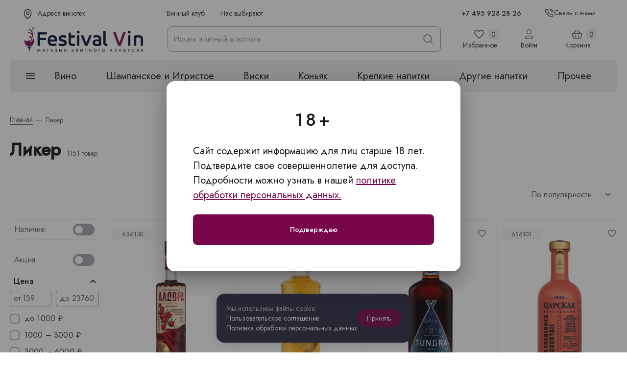

--- FILE ---
content_type: text/css; charset=UTF-8
request_url: https://festival-vin.ru/_nuxt/css/3261df595d9dc55ad2f2.css
body_size: -431
content:
.app-product-slider{min-height:478px}@media only screen and (max-width:767px){.app-product-slider{min-height:0}.app-product-slider .app-category-list__item.app-product-tile.two-columns.app-category-list__item--category .app-product-title__btn-buy-tooltip{right:-8px!important;width:150px!important}}.app-product-slider .app-product-slider__content{overflow:hidden;grid-gap:20px;gap:20px}@media only screen and (min-width:1256px){.app-product-slider .app-product-slider__content{grid-gap:30px;gap:30px}}.app-product-slider .app-product-slider__slider .app-product-slider__item.app-category-list__item-wrap{width:50%!important;min-width:50%;padding:4px!important}@media only screen and (min-width:768px){.app-product-slider .app-product-slider__slider .app-product-slider__item.app-category-list__item-wrap{padding:5px!important}.app-product-slider .app-product-slider__slider .app-product-slider__item .app-product-tile--base.top-products{border:none;border-radius:0;flex-direction:row!important}.app-product-slider .app-product-slider__slider .app-product-slider__item .app-product-tile--base.top-products .app-product-tile-overlay .relative{position:static}.app-product-slider .app-product-slider__slider .app-product-slider__item .app-product-tile--base.top-products .app-product-overlay{width:30%;overflow:visible}.app-product-slider .app-product-slider__slider .app-product-slider__item .app-product-tile--base.top-products .app-product-tile-gallery{min-width:160px;max-width:180px;padding:44px 4px 0 24px}.app-product-slider .app-product-slider__slider .app-product-slider__item .app-product-tile--base.top-products .app-picture__img{height:224px}.app-product-slider .app-product-slider__slider .app-product-slider__item .app-product-tile--base.top-products .app-product-wishlist-button{top:22px}.app-product-slider .app-product-slider__slider .app-product-slider__item .app-product-tile--base.top-products .app-product-tile__available{order:0;align-self:flex-start;margin-top:16px}.app-product-slider .app-product-slider__slider .app-product-slider__item .app-product-tile--base.top-products .app-product-tile__title{order:1;text-align:left;justify-content:flex-start;margin-top:28px}.app-product-slider .app-product-slider__slider .app-product-slider__item .app-product-tile--base.top-products .app-product-tile__tag-list{order:2;justify-content:flex-start;margin:14px 0 4px!important}.app-product-slider .app-product-slider__slider .app-product-slider__item .app-product-tile--base.top-products .app-product-tile__price-wrap{order:3}.app-product-slider .app-product-slider__slider .app-product-slider__item .app-product-tile--base.top-products .app-product-tile__actions{bottom:46px}.app-product-slider .app-product-slider__slider .app-product-slider__item .app-product-tile--base.top-products .app-product-tile__submit{width:100%;margin-left:0}.app-product-slider .app-product-slider__slider .app-product-slider__item .app-product-tile--base.top-products .app-product-title__buy-one-click{display:none!important}.app-product-slider .app-product-slider__slider .app-product-slider__item .app-product-tile--base.top-products .app-product-overlay-label-list.-top-right{left:22%}.app-product-slider .app-product-slider__slider .app-product-slider__item .app-product-tile--base.top-products .app-product-overlay-label-item.app-product-overlay-label-item--rating-and-reviews,.app-product-slider .app-product-slider__slider .app-product-slider__item .app-product-tile--base.top-products .app-product-overlay-label-item.app-product-overlay-label-item--text{margin-bottom:0}.app-product-slider .app-product-slider__slider .app-product-slider__item .app-product-tile--base.top-products .app-product-detail__artikul.app-product-detail__artikul--review span{display:flex;min-height:24px}.app-product-slider .app-product-slider__slider .app-product-slider__item .app-product-tile--base.top-products .app-product-overlay-label-list.-top-left{display:flex;flex-direction:row-reverse;align-items:flex-end;justify-content:flex-end;left:calc(100% - 48px);width:100%;min-width:200px;height:-webkit-fit-content;height:-moz-fit-content;height:fit-content;grid-gap:14px;gap:14px;padding-top:44px}.app-product-slider .app-product-slider__slider .app-product-slider__item .app-product-tile--base.top-products .app-product-qty{grid-template-columns:40px 32px 40px}}@media only screen and (min-width:1256px){.app-product-slider .app-product-slider__slider .app-product-slider__item{margin-right:0;padding:15px}.app-product-slider .app-product-slider__slider .app-product-slider__item.app-category-list__item-wrap{width:25%!important;min-width:25%}.app-product-slider .app-product-slider__slider .app-product-slider__item .app-product-tile--base.top-products .app-product-overlay-label-list.-top-right{left:32%}.app-product-slider .app-product-slider__slider .app-product-slider__item .app-product-tile--base.top-products .app-product-overlay-label-list.-top-left{left:calc(100% + 48px)}.app-product-slider .app-product-slider__slider .app-product-slider__item .app-product-tile--base.top-products .app-product-tile__actions{left:0;grid-template-columns:120px 1fr}.app-product-slider .app-product-slider__slider .app-product-slider__item .app-product-tile--base.top-products .app-product-tile__submit{padding:0 14px!important}}@media(min-width:1320px){.app-product-slider .app-product-slider__slider .app-product-slider__item .app-product-tile--base.top-products .app-product-overlay-label-list.-top-left{left:calc(100% + 28px)}}@media(min-width:1360px){.app-product-slider .app-product-slider__slider .app-product-slider__item .app-product-tile--base.top-products .app-product-tile__content{padding-right:15px}.app-product-slider .app-product-slider__slider .app-product-slider__item .app-product-tile--base.top-products .app-product-tile__actions{left:15px;grid-template-columns:1fr 1fr}}.app-product-slider .app-product-slider__slider .app-product-slider__item .app-product-tile--base:not(.top-products) .app-product-tile__actions.in-cart .app-product-detail__btn-buy-submit{flex-grow:1}.app-product-slider .app-product-slider__slider .app-product-slider__item .app-product-tile--base:not(.top-products) .app-product-tile__actions.in-cart .app-product-detail__btn-buy.in-cart{width:100%;height:50px;border-radius:8px;text-transform:none;font-size:1rem;letter-spacing:.16px}@media only screen and (max-width:767px){.app-product-slider .app-product-slider__slider .app-product-slider__item .app-product-tile--base:not(.top-products) .app-product-tile__actions.in-cart .app-product-detail__btn-buy.in-cart{font-size:.9375rem}}.app-product-slider .app-product-slider__slider .app-product-slider__item .app-product-tile--base:not(.top-products) .app-product-detail__artikul-wrap{width:-webkit-fit-content;width:-moz-fit-content;width:fit-content;max-width:80px;text-align:center}.app-product-slider .app-product-slider__item .app-product-tile .app-product-detail__artikul-wrap--slider,.app-product-slider .app-product-slider__item .app-product-tile .app-product-detail__reviews-wrap,.app-product-slider .app-product-slider__item .app-product-tile .app-product-overlay-label-item__value--mobile{display:none}@media only screen and (min-width:480px){.app-product-slider .app-product-slider__item .app-product-tile .app-product-overlay-label-item__value--mobile.d-none{border-radius:8px;padding:1px 12px 1px 24px}.app-product-slider .app-product-slider__item .app-product-tile .app-product-overlay-label-item__value--mobile.d-none:before{left:12px}}@media only screen and (max-width:767px){.app-product-slider .app-product-slider__item .app-product-tile{width:calc(50vw - 24px)}.app-product-slider .app-product-slider__item .app-product-tile .app-product-tile--base:not(.top-products) .app-product-tile__actions{width:100%}.app-product-slider .app-product-slider__item .app-product-tile .app-product-tile--base:not(.top-products) .app-product-tile__content{padding:0}.app-product-slider .app-product-slider__item .app-product-tile .app-product-tile--base:not(.top-products) .app-product-wishlist-button{right:4px}.app-product-slider .app-product-slider__item .app-product-tile .app-product-tile--base:not(.top-products) .app-product-tile__tag-list{justify-content:flex-start}}.app-product-slider .app-product-slider__item .app-product-tile__actions{opacity:1}.app-product-slider .app-product-slider__item .app-product-tile__submit{background-color:green!important}.app-product-slider .app-product-slider__item .app-product-tile__submit.not-available{background:var(--v-primary-base)!important}.app-product-slider .app-product-slider__item .app-product-tile__submit.theme--light.v-btn.v-btn--disabled.v-btn--has-bg{background-color:green!important}.app-product-slider .app-product-slider__item .app-product-tile__submit.theme--light.v-btn.v-btn--disabled.v-btn--has-bg.not-available{background:var(--v-primary-base)!important}@media only screen and (min-width:1256px){.app-product-slider .app-product-slider__item .app-product-tile__submit:hover{opacity:.7}}

--- FILE ---
content_type: text/css; charset=UTF-8
request_url: https://festival-vin.ru/_nuxt/css/96135f4e6e39c5276cd9.css
body_size: -430
content:
.app-category-filter-type-one-flag.--disabled{opacity:.5;pointer-events:none}@media only screen and (min-width:1256px){.app-category-filter-type-one-flag__input{transition:background-color .3s;border-radius:5px}.app-category-filter-type-one-flag__input:hover{background-color:#fbf8fa}}.app-category-filter-type-one-flag__input .v-input--selection-controls__input{width:20px;height:20px}.app-category-filter-type-one-flag__input .v-input--selection-controls__input .v-label{font-size:1rem;font-weight:400;line-height:1.4;letter-spacing:.16px}.app-category-filter-type-one-flag__input .v-icon.v-icon{font-size:20px}.app-category-filter-type-one-flag__input .v-icon.v-icon.secondary--text{color:#13151a!important;caret-color:#13151a!important}.app-category-filter-type-one-flag__input.v-input--is-label-active .v-input__slot label.v-label{color:#13151a}

--- FILE ---
content_type: application/javascript; charset=UTF-8
request_url: https://festival-vin.ru/_nuxt/js/27491c6424cda27f053b.js
body_size: -445
content:
(window.webpackJsonp=window.webpackJsonp||[]).push([[42],{1019:function(e,t,l){},1160:function(e,t,l){"use strict";l(1019)},1231:function(e,t,l){"use strict";l.r(t);var n=l(1103),r=l(149),o=(l(41),l(0)),c=(l(22),l(78),l(9),l(5),l(37),l(50),l(11),l(10),l(13),l(8),l(14),l(21));function d(object,e){var t=Object.keys(object);if(Object.getOwnPropertySymbols){var l=Object.getOwnPropertySymbols(object);e&&(l=l.filter((function(e){return Object.getOwnPropertyDescriptor(object,e).enumerable}))),t.push.apply(t,l)}return t}function f(e){for(var i=1;i<arguments.length;i++){var source=null!=arguments[i]?arguments[i]:{};i%2?d(Object(source),!0).forEach((function(t){Object(o.a)(e,t,source[t])})):Object.getOwnPropertyDescriptors?Object.defineProperties(e,Object.getOwnPropertyDescriptors(source)):d(Object(source)).forEach((function(t){Object.defineProperty(e,t,Object.getOwnPropertyDescriptor(source,t))}))}return e}var h={name:"AppCategoryFilterTypeFlags",components:{AppCategoryFilterTypeFlagsItem:l(952).a},props:{aggregation:{type:Object,required:!0},disabled:{type:Boolean,default:!1},searchListLength:{type:Number,default:7},maxListView:{type:Number,default:5}},data:function(){return{isShowAll:!0,searchValue:"",packItemsLength:10*this.maxListView,isSSR:""}},computed:{options:function(){return this.aggregation.options},filteredOptions:function(){var e=this.searchValue.toLowerCase().trim();return e?this.options.filter((function(t){return(t.label||"").toLowerCase().includes(e)})):this.options},lazyGroupedOptions:function(){var e=this;return this.filteredOptions.reduce((function(t,l,n,r){return t[t.length-1].length>e.packItemsLength&&n<r.length-1&&t.push([]),t[t.length-1].push(l),t}),[[]])}},methods:f(f({},Object(c.b)({toggleSelectedFilterItem:"filter/toggleSelectedFilterItem"})),{},{toggleInput:function(e){this.toggleSelectedFilterItem({code:this.aggregation.code,codeLabel:this.aggregation.label,value:e.value,valueLabel:e.label,type:"equal"}),this.$emit("change")},toggleShowAll:function(){this.isShowAll=!this.isShowAll,this.$refs.list.scrollTop=0},isSelectedItem:function(e){return this.$store.getters["filter/isSelectedOption"](this.aggregation.code,e)}})},y=(l(1160),l(1)),component=Object(y.a)(h,(function(){var e=this,t=e._self._c;return t("div",{staticClass:"app-category-filter-type-flags",class:{"--disabled":e.disabled}},[e.options.length>e.searchListLength?t(r.a,{staticClass:"app-category-filter-type-flags__search mt-2",class:{"mb-2":e.filteredOptions.length,clear:e.searchValue.length>0},attrs:{"prepend-inner-icon":"svg-search",outlined:"",dense:"","hide-details":"auto",color:"grey1",placeholder:"Быстрый поиск",disabled:e.disabled},model:{value:e.searchValue,callback:function(t){e.searchValue=t},expression:"searchValue"}}):e._e(),e._v(" "),t("div",{staticClass:"app-category-filter-type-flags__clear",on:{click:function(t){e.searchValue=""}}},[t("svg",{attrs:{xmlns:"http://www.w3.org/2000/svg",x:"0px",y:"0px",width:"100",height:"100",viewBox:"0 0 24 24"}},[t("path",{attrs:{d:"M12,2C6.47,2,2,6.47,2,12s4.47,10,10,10s10-4.47,10-10S17.53,2,12,2z M17,15.59L15.59,17L12,13.41L8.41,17L7,15.59 L10.59,12L7,8.41L8.41,7L12,10.59L15.59,7L17,8.41L13.41,12L17,15.59z"}})])]),e._v(" "),e.filteredOptions.length?t("div",{ref:"list",staticClass:"app-category-filter-type-flags__list",class:{"--show-all":e.isShowAll,"mt-2":!(e.options.length>e.searchListLength)}},[e.filteredOptions.length<100?[e.isSSR?t("div",[e._l(e.filteredOptions,(function(l,n){return[n<5?t("AppCategoryFilterTypeFlagsItem",{key:l.value,staticClass:"app-category-filter-type-flags__input pa-0 ma-0",class:"mt-".concat(n?3:0),attrs:{label:l.label,"sync-value":"",selected:e.isSelectedItem(l.value),disabled:e.disabled},on:{change:function(t){return e.toggleInput(l,t)}}}):e._e()]}))],2):t("div",{staticClass:"pa-2"},[e._l(e.filteredOptions,(function(l,n){return[e.isShowAll||n<e.maxListView?t("AppCategoryFilterTypeFlagsItem",{key:l.value,staticClass:"app-category-filter-type-flags__input pa-0 ma-0",class:"mt-".concat(n?3:0),attrs:{label:l.label,"sync-value":"",selected:e.isSelectedItem(l.value),disabled:e.disabled},on:{change:function(t){return e.toggleInput(l,t)}}}):e._e()]}))],2)]:e.isSSR?e._l(e.lazyGroupedOptions,(function(l,n){return t("div",{key:n},[0===n?t("div",e._l(l.slice(0,5),(function(l,i){return t("AppCategoryFilterTypeFlagsItem",{key:l.value,staticClass:"app-category-filter-type-flags__input pa-0 ma-0",class:"mt-".concat(n||i?3:0),attrs:{label:l.label,"sync-value":"",selected:e.isSelectedItem(l.value),disabled:e.disabled},on:{change:function(t){return e.toggleInput(l,t)}}})})),1):e._e()])})):[e._l(e.lazyGroupedOptions,(function(l,r){return[e.isShowAll||!r?t(n.a,{key:r,attrs:{options:{threshold:.01},"min-height":34*l.length-22}},[t("div",{staticClass:"pa-2"},e._l(l,(function(l,i){return t("AppCategoryFilterTypeFlagsItem",{key:l.value,staticClass:"app-category-filter-type-flags__input pa-0 ma-0",class:"mt-".concat(r||i?3:0),attrs:{label:l.label,"sync-value":"",selected:e.isSelectedItem(l.value),disabled:e.disabled},on:{change:function(t){return e.toggleInput(l,t)}}})})),1)]):e._e()]}))]],2):e._e()],1)}),[],!1,null,null,null);t.default=component.exports},912:function(e,t,l){},938:function(e,t,l){"use strict";l(912)},952:function(e,t,l){"use strict";var n=l(853),r={name:"AppCategoryFilterTypeFlagsItem",props:{disabled:{type:Boolean,default:!1},selected:{type:Boolean,default:!1},label:{type:String,required:!0},syncValue:{type:Boolean,default:!1}},data:function(){return{value:this.selected}}},o=(l(938),l(1)),component=Object(o.a)(r,(function(){var e=this,t=e._self._c;return t("div",{staticClass:"app-category-filter-type-flags-item"},[e.syncValue?t(n.a,{staticClass:"app-category-filter-type-flags-item__input pa-0 ma-0",attrs:{"input-value":e.selected,ripple:!1,label:e.label,color:"secondary","hide-details":"",disabled:e.disabled},on:{change:function(t){return e.$emit("change",t)}}}):t(n.a,{staticClass:"app-category-filter-type-flags-item__input pa-0 ma-0",attrs:{ripple:!1,label:e.label,color:"secondary","hide-details":"",disabled:e.disabled},on:{change:function(t){return e.$emit("change",e.value)}},model:{value:e.value,callback:function(t){e.value=t},expression:"value"}})],1)}),[],!1,null,null,null);t.a=component.exports}}]);

--- FILE ---
content_type: application/javascript; charset=UTF-8
request_url: https://festival-vin.ru/_nuxt/js/b8db6438d5b9b824ca3b.js
body_size: -445
content:
(window.webpackJsonp=window.webpackJsonp||[]).push([[9],{1103:function(e,t,n){"use strict";n(11),n(10),n(9),n(5),n(13),n(8),n(14);var r=n(0),o=n(148),c=n(82),l=n(130),h=n(16),v=n(3);function f(object,e){var t=Object.keys(object);if(Object.getOwnPropertySymbols){var n=Object.getOwnPropertySymbols(object);e&&(n=n.filter((function(e){return Object.getOwnPropertyDescriptor(object,e).enumerable}))),t.push.apply(t,n)}return t}t.a=Object(h.a)(o.a,c.a).extend({name:"VLazy",directives:{intersect:l.a},props:{options:{type:Object,default:function(){return{root:void 0,rootMargin:void 0,threshold:void 0}}},tag:{type:String,default:"div"},transition:{type:String,default:"fade-transition"}},computed:{styles:function(){return function(e){for(var i=1;i<arguments.length;i++){var source=null!=arguments[i]?arguments[i]:{};i%2?f(Object(source),!0).forEach((function(t){Object(r.a)(e,t,source[t])})):Object.getOwnPropertyDescriptors?Object.defineProperties(e,Object.getOwnPropertyDescriptors(source)):f(Object(source)).forEach((function(t){Object.defineProperty(e,t,Object.getOwnPropertyDescriptor(source,t))}))}return e}({},this.measurableStyles)}},methods:{genContent:function(){var e=this.isActive&&Object(v.q)(this);return this.transition?this.$createElement("transition",{props:{name:this.transition}},e):e},onObserve:function(e,t,n){this.isActive||(this.isActive=n)}},render:function(e){return e(this.tag,{staticClass:"v-lazy",attrs:this.$attrs,directives:[{name:"intersect",value:{handler:this.onObserve,options:this.options}}],on:this.$listeners,style:this.styles},[this.genContent()])}})},1146:function(e,t,n){"use strict";n(11),n(10),n(9),n(5),n(13),n(8),n(14);var r=n(0),o=(n(285),n(286),n(932),n(118)),c=n(25);function l(object,e){var t=Object.keys(object);if(Object.getOwnPropertySymbols){var n=Object.getOwnPropertySymbols(object);e&&(n=n.filter((function(e){return Object.getOwnPropertyDescriptor(object,e).enumerable}))),t.push.apply(t,n)}return t}function h(e){for(var i=1;i<arguments.length;i++){var source=null!=arguments[i]?arguments[i]:{};i%2?l(Object(source),!0).forEach((function(t){Object(r.a)(e,t,source[t])})):Object.getOwnPropertyDescriptors?Object.defineProperties(e,Object.getOwnPropertyDescriptors(source)):l(Object(source)).forEach((function(t){Object.defineProperty(e,t,Object.getOwnPropertyDescriptor(source,t))}))}return e}t.a=o.a.extend({name:"v-expansion-panels",provide:function(){return{expansionPanels:this}},props:{accordion:Boolean,disabled:Boolean,flat:Boolean,hover:Boolean,focusable:Boolean,inset:Boolean,popout:Boolean,readonly:Boolean,tile:Boolean},computed:{classes:function(){return h(h({},o.a.options.computed.classes.call(this)),{},{"v-expansion-panels":!0,"v-expansion-panels--accordion":this.accordion,"v-expansion-panels--flat":this.flat,"v-expansion-panels--hover":this.hover,"v-expansion-panels--focusable":this.focusable,"v-expansion-panels--inset":this.inset,"v-expansion-panels--popout":this.popout,"v-expansion-panels--tile":this.tile})}},created:function(){this.$attrs.hasOwnProperty("expand")&&Object(c.a)("expand","multiple",this),Array.isArray(this.value)&&this.value.length>0&&"boolean"==typeof this.value[0]&&Object(c.a)(':value="[true, false, true]"',':value="[0, 2]"',this)},methods:{updateItem:function(e,t){var n=this.getValue(e,t),r=this.getValue(e,t+1);e.isActive=this.toggleMethod(n),e.nextIsActive=this.toggleMethod(r)}}})},1147:function(e,t,n){"use strict";n(11),n(10),n(9),n(5),n(13),n(8),n(14);var r=n(0),o=n(116),c=n(141),l=n(3),h=n(16);function v(object,e){var t=Object.keys(object);if(Object.getOwnPropertySymbols){var n=Object.getOwnPropertySymbols(object);e&&(n=n.filter((function(e){return Object.getOwnPropertyDescriptor(object,e).enumerable}))),t.push.apply(t,n)}return t}t.a=Object(h.a)(Object(o.a)("expansionPanels","v-expansion-panel","v-expansion-panels"),Object(c.b)("expansionPanel",!0)).extend({name:"v-expansion-panel",props:{disabled:Boolean,readonly:Boolean},data:function(){return{content:null,header:null,nextIsActive:!1}},computed:{classes:function(){return function(e){for(var i=1;i<arguments.length;i++){var source=null!=arguments[i]?arguments[i]:{};i%2?v(Object(source),!0).forEach((function(t){Object(r.a)(e,t,source[t])})):Object.getOwnPropertyDescriptors?Object.defineProperties(e,Object.getOwnPropertyDescriptors(source)):v(Object(source)).forEach((function(t){Object.defineProperty(e,t,Object.getOwnPropertyDescriptor(source,t))}))}return e}({"v-expansion-panel--active":this.isActive,"v-expansion-panel--next-active":this.nextIsActive,"v-expansion-panel--disabled":this.isDisabled},this.groupClasses)},isDisabled:function(){return this.expansionPanels.disabled||this.disabled},isReadonly:function(){return this.expansionPanels.readonly||this.readonly}},methods:{registerContent:function(e){this.content=e},unregisterContent:function(){this.content=null},registerHeader:function(e){this.header=e,e.$on("click",this.onClick)},unregisterHeader:function(){this.header=null},onClick:function(e){e.detail&&this.header.$el.blur(),this.$emit("click",e),this.isReadonly||this.isDisabled||this.toggle()},toggle:function(){var e=this;this.$nextTick((function(){return e.$emit("change")}))}},render:function(e){return e("div",{staticClass:"v-expansion-panel",class:this.classes,attrs:{"aria-expanded":String(this.isActive)}},Object(l.q)(this))}})},1148:function(e,t,n){"use strict";n(11),n(10),n(9),n(5),n(13),n(8),n(14);var r=n(0),o=n(127),c=n(31),l=n(46),h=n(141),v=n(117),f=n(3),d=n(16);function O(object,e){var t=Object.keys(object);if(Object.getOwnPropertySymbols){var n=Object.getOwnPropertySymbols(object);e&&(n=n.filter((function(e){return Object.getOwnPropertyDescriptor(object,e).enumerable}))),t.push.apply(t,n)}return t}function y(e){for(var i=1;i<arguments.length;i++){var source=null!=arguments[i]?arguments[i]:{};i%2?O(Object(source),!0).forEach((function(t){Object(r.a)(e,t,source[t])})):Object.getOwnPropertyDescriptors?Object.defineProperties(e,Object.getOwnPropertyDescriptors(source)):O(Object(source)).forEach((function(t){Object.defineProperty(e,t,Object.getOwnPropertyDescriptor(source,t))}))}return e}var m=Object(d.a)(l.a,Object(h.a)("expansionPanel","v-expansion-panel-header","v-expansion-panel"));t.a=m.extend().extend({name:"v-expansion-panel-header",directives:{ripple:v.a},props:{disableIconRotate:Boolean,expandIcon:{type:String,default:"$expand"},hideActions:Boolean,ripple:{type:[Boolean,Object],default:!1}},data:function(){return{hasMousedown:!1}},computed:{classes:function(){return{"v-expansion-panel-header--active":this.isActive,"v-expansion-panel-header--mousedown":this.hasMousedown}},isActive:function(){return this.expansionPanel.isActive},isDisabled:function(){return this.expansionPanel.isDisabled},isReadonly:function(){return this.expansionPanel.isReadonly}},created:function(){this.expansionPanel.registerHeader(this)},beforeDestroy:function(){this.expansionPanel.unregisterHeader()},methods:{onClick:function(e){this.$emit("click",e)},genIcon:function(){var e=Object(f.q)(this,"actions")||[this.$createElement(c.a,this.expandIcon)];return this.$createElement(o.c,[this.$createElement("div",{staticClass:"v-expansion-panel-header__icon",class:{"v-expansion-panel-header__icon--disable-rotate":this.disableIconRotate},directives:[{name:"show",value:!this.isDisabled}]},e)])}},render:function(e){var t=this;return e("button",this.setBackgroundColor(this.color,{staticClass:"v-expansion-panel-header",class:this.classes,attrs:{tabindex:this.isDisabled?-1:null,type:"button","aria-expanded":this.isActive},directives:[{name:"ripple",value:this.ripple}],on:y(y({},this.$listeners),{},{click:this.onClick,mousedown:function(){return t.hasMousedown=!0},mouseup:function(){return t.hasMousedown=!1}})}),[Object(f.q)(this,"default",{open:this.isActive},!0),this.hideActions||this.genIcon()])}})},1149:function(e,t,n){"use strict";var r=n(127),o=n(179),c=n(46),l=n(141),h=n(3),v=n(16),f=Object(v.a)(o.a,c.a,Object(l.a)("expansionPanel","v-expansion-panel-content","v-expansion-panel"));t.a=f.extend().extend({name:"v-expansion-panel-content",data:function(){return{isActive:!1}},computed:{parentIsActive:function(){return this.expansionPanel.isActive}},watch:{parentIsActive:{immediate:!0,handler:function(e,t){var n=this;e&&(this.isBooted=!0),null==t?this.isActive=e:this.$nextTick((function(){return n.isActive=e}))}}},created:function(){this.expansionPanel.registerContent(this)},beforeDestroy:function(){this.expansionPanel.unregisterContent()},render:function(e){var t=this;return e(r.a,this.showLazyContent((function(){return[e("div",t.setBackgroundColor(t.color,{staticClass:"v-expansion-panel-content",directives:[{name:"show",value:t.isActive}]}),[e("div",{class:"v-expansion-panel-content__wrap"},Object(h.q)(t))])]})))}})},887:function(e,t,n){n(17)({target:"Number",stat:!0,nonConfigurable:!0,nonWritable:!0},{MAX_SAFE_INTEGER:9007199254740991})},888:function(e,t,n){},919:function(e,t,n){"use strict";n(11),n(10),n(9),n(13),n(8),n(14);var r=n(48),o=n(0),c=(n(22),n(887),n(34),n(42),n(5),n(75),n(44),n(888),n(31)),l=n(136),h=n(46),v=n(358),f=n(36),d=n(16);function O(object,e){var t=Object.keys(object);if(Object.getOwnPropertySymbols){var n=Object.getOwnPropertySymbols(object);e&&(n=n.filter((function(e){return Object.getOwnPropertyDescriptor(object,e).enumerable}))),t.push.apply(t,n)}return t}t.a=Object(d.a)(h.a,Object(v.a)({onVisible:["init"]}),f.a).extend({name:"v-pagination",directives:{Resize:l.a},props:{circle:Boolean,disabled:Boolean,length:{type:Number,default:0,validator:function(e){return e%1==0}},nextIcon:{type:String,default:"$next"},prevIcon:{type:String,default:"$prev"},totalVisible:[Number,String],value:{type:Number,default:0},pageAriaLabel:{type:String,default:"$vuetify.pagination.ariaLabel.page"},currentPageAriaLabel:{type:String,default:"$vuetify.pagination.ariaLabel.currentPage"},previousAriaLabel:{type:String,default:"$vuetify.pagination.ariaLabel.previous"},nextAriaLabel:{type:String,default:"$vuetify.pagination.ariaLabel.next"},wrapperAriaLabel:{type:String,default:"$vuetify.pagination.ariaLabel.wrapper"}},data:function(){return{maxButtons:0,selected:null}},computed:{classes:function(){return function(e){for(var i=1;i<arguments.length;i++){var source=null!=arguments[i]?arguments[i]:{};i%2?O(Object(source),!0).forEach((function(t){Object(o.a)(e,t,source[t])})):Object.getOwnPropertyDescriptors?Object.defineProperties(e,Object.getOwnPropertyDescriptors(source)):O(Object(source)).forEach((function(t){Object.defineProperty(e,t,Object.getOwnPropertyDescriptor(source,t))}))}return e}({"v-pagination":!0,"v-pagination--circle":this.circle,"v-pagination--disabled":this.disabled},this.themeClasses)},items:function(){var e=parseInt(this.totalVisible,10);if(0===e||isNaN(this.length)||this.length>Number.MAX_SAFE_INTEGER)return[];var t=Math.min(Math.max(0,e)||this.length,Math.max(0,this.maxButtons)||this.length,this.length);if(this.length<=t)return this.range(1,this.length);var n=t%2==0?1:0,o=Math.floor(t/2),c=this.length-o+1+n;if(this.value>o&&this.value<c){var l=this.length,h=this.value-o+2,v=this.value+o-2-n,f=v+1===l-1?v+1:"...";return[1,h-1==2?2:"..."].concat(Object(r.a)(this.range(h,v)),[f,this.length])}if(this.value===o){var d=this.value+o-1-n;return[].concat(Object(r.a)(this.range(1,d)),["...",this.length])}if(this.value===c){var O=this.value-o+1;return[1,"..."].concat(Object(r.a)(this.range(O,this.length)))}return[].concat(Object(r.a)(this.range(1,o)),["..."],Object(r.a)(this.range(c,this.length)))}},watch:{value:function(){this.init()}},beforeMount:function(){this.init()},methods:{init:function(){var e=this;this.selected=null,this.onResize(),this.$nextTick(this.onResize),setTimeout((function(){return e.selected=e.value}),100)},onResize:function(){var e=this.$el&&this.$el.parentElement?this.$el.parentElement.clientWidth:window.innerWidth;this.maxButtons=Math.floor((e-96)/42)},next:function(e){e.preventDefault(),this.$emit("input",this.value+1),this.$emit("next")},previous:function(e){e.preventDefault(),this.$emit("input",this.value-1),this.$emit("previous")},range:function(e,t){for(var n=[],i=e=e>0?e:1;i<=t;i++)n.push(i);return n},genIcon:function(e,t,n,r,label){return e("li",[e("button",{staticClass:"v-pagination__navigation",class:{"v-pagination__navigation--disabled":n},attrs:{disabled:n,type:"button","aria-label":label},on:n?{}:{click:r}},[e(c.a,[t])])])},genItem:function(e,i){var t=this,n=i===this.value&&(this.color||"primary"),r=i===this.value,o=r?this.currentPageAriaLabel:this.pageAriaLabel;return e("button",this.setBackgroundColor(n,{staticClass:"v-pagination__item",class:{"v-pagination__item--active":i===this.value},attrs:{type:"button","aria-current":r,"aria-label":this.$vuetify.lang.t(o,i)},on:{click:function(){return t.$emit("input",i)}}}),[i.toString()])},genItems:function(e){var t=this;return this.items.map((function(i,n){return e("li",{key:n},[isNaN(Number(i))?e("span",{class:"v-pagination__more"},[i.toString()]):t.genItem(e,i)])}))},genList:function(e,t){return e("ul",{directives:[{modifiers:{quiet:!0},name:"resize",value:this.onResize}],class:this.classes},t)}},render:function(e){var t=[this.genIcon(e,this.$vuetify.rtl?this.nextIcon:this.prevIcon,this.value<=1,this.previous,this.$vuetify.lang.t(this.previousAriaLabel)),this.genItems(e),this.genIcon(e,this.$vuetify.rtl?this.prevIcon:this.nextIcon,this.value>=this.length,this.next,this.$vuetify.lang.t(this.nextAriaLabel))];return e("nav",{attrs:{role:"navigation","aria-label":this.$vuetify.lang.t(this.wrapperAriaLabel)}},[this.genList(e,t)])}})},932:function(e,t,n){},981:function(e,t,n){var r=n(17),o=n(33),c=n(195),l=RangeError,h=String.fromCharCode,v=String.fromCodePoint,f=o([].join);r({target:"String",stat:!0,arity:1,forced:!!v&&1!=v.length},{fromCodePoint:function(e){for(var code,t=[],n=arguments.length,i=0;n>i;){if(code=+arguments[i++],c(code,1114111)!==code)throw l(code+" is not a valid code point");t[i]=code<65536?h(code):h(55296+((code-=65536)>>10),code%1024+56320)}return f(t,"")}})}}]);

--- FILE ---
content_type: application/javascript; charset=UTF-8
request_url: https://festival-vin.ru/_nuxt/js/65abad50bcc91dcde280.js
body_size: -446
content:
(window.webpackJsonp=window.webpackJsonp||[]).push([[26],{1088:function(t,e,r){"use strict";r(966)},1089:function(t,e,r){"use strict";r(967)},1090:function(t,e,r){"use strict";r(968)},1091:function(t,e,r){"use strict";r(969)},1092:function(t,e,r){"use strict";r(970)},1093:function(t,e,r){"use strict";r(971)},1094:function(t,e,r){"use strict";r(972)},1095:function(t,e,r){"use strict";r(973)},1096:function(t,e,r){"use strict";r(974)},1097:function(t,e,r){"use strict";r(975)},1098:function(t,e,r){"use strict";r(976)},1099:function(t,e,r){"use strict";r(977)},1100:function(t,e,r){"use strict";r(978)},1107:function(t,e,r){"use strict";r(984)},1108:function(t,e,r){"use strict";r(985)},1109:function(t,e,r){"use strict";r(986)},1212:function(t,e,r){"use strict";r.r(e);var n,o,c,l=r(335),d=r(211),m=r(849),v=r(865),h=r(864),f=r(848),y=(r(11),r(10),r(13),r(8),r(14),r(48)),_=r(0),k=r(6),C=(r(44),r(52),r(5),r(9),r(37),r(50),r(134),r(22),r(23),r(32),r(21)),O=r(18),P=r(15),w=r(899),x=Object(P.b)(n||(n=Object(O.a)(["\n  query ($id: Int!) {\n    catalog {\n      getProduct(id: $id) {\n        id\n        getRelatedProducts(pageSize: 20, pageNumber: 1) {\n          items {\n            ...ProductRelatedFragment\n          }\n        }\n      }\n    }\n  }\n  ","\n"])),w.a),$=Object(P.b)(o||(o=Object(O.a)(["\n  query {\n    iblock {\n      loyalty {\n        getElementList {\n          id\n          properties {\n            title: loyalityTitle\n            description: loyalityDecr\n            image: loyalityImage {\n              url\n            }\n            textButton: loyalityTextButton\n            urlButton: loyalityUrlButton\n          }\n        }\n      }\n    }\n  }\n"]))),j=r(353),A=Object(P.b)(c||(c=Object(O.a)(["\n  query getProductSetListBySectionCode(\n    $sectionCode: String\n    $elementOffset: Int\n    $elementLimit: Int\n  ) {\n    iblock {\n      catalog {\n        getSection(code: $sectionCode) {\n          sectionElements(\n            onlyAvailable: true\n            pageSize: $elementLimit\n            pageNumber: $elementOffset\n          ) {\n            ...ProductListFragment\n          }\n        }\n      }\n    }\n  }\n  ","\n"])),j.a),S=r(924),I=r(213),D=(r(34),r(334)),T=r(111),L=r(138),E=r(517),R={name:"AppCartProductQuantity",props:{loading:{type:Boolean,default:!1},quantity:{type:[String,Number],default:1},disabled:{type:Boolean,default:!1}},data:function(){return{qty:this.quantity}},methods:{setItemQuantity:function(t){var e=this.quantity+t;if(e<=0?this.$metrika&&this.$metrika.reachGoal("cart_delete_item"):this.$metrika&&this.$metrika.reachGoal("cart_edit_count"),this.qty=e,e<=0)return this.$emit("remove");this.$emit("change",e)},setItemQuantityInput:function(t){var e=t;if(e<=0?this.$metrika&&this.$metrika.reachGoal("cart_delete_item"):this.$metrika&&this.$metrika.reachGoal("cart_edit_count"),e<=0)return this.$emit("remove");this.$emit("change",e)}}},B=(r(1088),r(1)),M=Object(B.a)(R,(function(){var t=this,e=t._self._c;return e("div",{staticClass:"app-cart-item-quantity"},[e(d.a,{staticClass:"app-cart-item-quantity__control app-cart-item-quantity__control--decrement",attrs:{icon:"",outlined:"",disabled:t.loading||t.disabled},on:{click:function(e){return t.setItemQuantity(-1)}}},[e(I.a,{attrs:{size:"20",color:"grey1"}},[t._v("svg-minus")])],1),t._v(" "),e("input",{directives:[{name:"model",rawName:"v-model.number",value:t.qty,expression:"qty",modifiers:{number:!0}}],staticClass:"app-cart-item-quantity__value text-center flex-grow-1",attrs:{type:"number"},domProps:{value:t.qty},on:{input:[function(e){e.target.composing||(t.qty=t._n(e.target.value))},function(e){return t.setItemQuantityInput(t.qty)}],keypress:function(t){return t.which<48||t.which>57?t.preventDefault():""},blur:function(e){return t.$forceUpdate()}}}),t._v(" "),e(d.a,{staticClass:"app-cart-item-quantity__control app-cart-item-quantity__control--increment",attrs:{icon:"",outlined:"",color:"grey1",disabled:t.loading||t.disabled},on:{click:function(e){return t.setItemQuantity(1)}}},[e(I.a,{attrs:{size:"20",color:"grey1"}},[t._v("svg-plus")])],1)],1)}),[],!1,null,null,null).exports,N=r(366);function G(object,t){var e=Object.keys(object);if(Object.getOwnPropertySymbols){var r=Object.getOwnPropertySymbols(object);t&&(r=r.filter((function(t){return Object.getOwnPropertyDescriptor(object,t).enumerable}))),e.push.apply(e,r)}return e}function F(t){for(var i=1;i<arguments.length;i++){var source=null!=arguments[i]?arguments[i]:{};i%2?G(Object(source),!0).forEach((function(e){Object(_.a)(t,e,source[e])})):Object.getOwnPropertyDescriptors?Object.defineProperties(t,Object.getOwnPropertyDescriptors(source)):G(Object(source)).forEach((function(e){Object.defineProperty(t,e,Object.getOwnPropertyDescriptor(source,e))}))}return t}var z={name:"AppCartProduct",components:{AppPicture:L.a,AppCartProductQuantity:M,AppCartPrice:E.a,AppWishlistAddToWishlist:N.a},props:{product:{type:Object,default:null},isRemoved:{type:Boolean,default:!1}},computed:F(F({},Object(C.c)({isLoading:"cart/isLoading"})),{},{imgSrc:function(){var t;return null!==(t=this.product)&&void 0!==t&&t.imageUrl?this.product.imageUrl:""},artikul:function(){var t,e,r,n;return(null===(t=this.product)||void 0===t||null===(e=t.iblockElement)||void 0===e||null===(r=e.properties)||void 0===r?void 0:r.elementNumber)||(null===(n=this.propduct)||void 0===n?void 0:n.productId)}}),methods:F(F({},Object(C.b)({removeProductById:"cart/removeProductById",updateQuantity:"cart/updateQuantity"})),{},{setItemQuantity:function(t){var e=this;return Object(k.a)(regeneratorRuntime.mark((function r(){return regeneratorRuntime.wrap((function(r){for(;;)switch(r.prev=r.next){case 0:return r.next=2,e.updateQuantity({itemId:e.product.id,quantity:t});case 2:e.$nuxt.$emit("cart.product.updated");case 3:case"end":return r.stop()}}),r)})))()},removeItem:function(){var t=this;return Object(k.a)(regeneratorRuntime.mark((function e(){var r;return regeneratorRuntime.wrap((function(e){for(;;)switch(e.prev=e.next){case 0:return t.$metrika&&t.$metrika.reachGoal("cart_delete_item"),r=F({},t.product),e.next=4,t.removeProductById({itemId:t.product.id});case 4:t.$nuxt.$emit("cart.product.removed"),t.$emit("remove",r);case 6:case"end":return e.stop()}}),e)})))()},returnItem:function(){var t=this;return Object(k.a)(regeneratorRuntime.mark((function e(){return regeneratorRuntime.wrap((function(e){for(;;)switch(e.prev=e.next){case 0:return e.next=2,t.$store.dispatch("cart/addProduct",{productId:t.product.productId,iblockId:t.product.iblockElement.iblockId,quantity:parseFloat(t.product.quantity)});case 2:t.$nuxt.$emit("cart.product.updated"),t.$emit("return",t.product);case 4:case"end":return e.stop()}}),e)})))()}})};r(1089);function V(object,t){var e=Object.keys(object);if(Object.getOwnPropertySymbols){var r=Object.getOwnPropertySymbols(object);t&&(r=r.filter((function(t){return Object.getOwnPropertyDescriptor(object,t).enumerable}))),e.push.apply(e,r)}return e}function W(t){for(var i=1;i<arguments.length;i++){var source=null!=arguments[i]?arguments[i]:{};i%2?V(Object(source),!0).forEach((function(e){Object(_.a)(t,e,source[e])})):Object.getOwnPropertyDescriptors?Object.defineProperties(t,Object.getOwnPropertyDescriptors(source)):V(Object(source)).forEach((function(e){Object.defineProperty(t,e,Object.getOwnPropertyDescriptor(source,e))}))}return t}var U={name:"AppCartItems",components:{AppCartProduct:Object(B.a)(z,(function(){var t=this,e=t._self._c;return t.product?e(D.a,{staticClass:"app-cart-product pa-0 pl-3 pr-6",class:{"--is-removed":t.isRemoved||t.product.notAvailable},attrs:{outlined:""}},[e(T.b,{staticClass:"app-cart-product__body py-6 pl-4 pr-5 pr-md-6 pl-md-6 px-xl-0",class:t.isRemoved?"app-cart-product__body--removed":""},[t.isRemoved?t._e():e("AppPicture",{staticClass:"app-cart-product__picture",attrs:{src:t.imgSrc}}),t._v(" "),e("div",{staticClass:"app-cart-product__content"},[t.artikul?e("div",{staticClass:"d-flex justify-end align-center app-cart-product__top"},[t.isRemoved?t._e():e("div",{staticClass:"mr-auto"},[e("span",{staticClass:"app-cart-product__artikul"},[t._v("\n            "+t._s(t.$t("product.article"))+"\n          ")]),t._v(" "),e("span",{staticClass:"app-cart-product__artikul-value"},[t._v(t._s(t.artikul))])]),t._v(" "),e("div",{staticClass:"d-flex app-cart-product__control app-cart-product__control--mobile"},[t.isRemoved?t._e():e("AppWishlistAddToWishlist",{class:{"d-md-block":!0,"mr-2":!t.isRemoved},attrs:{"element-id":t.product.productId,color:"grey1",title:"Добавить в избранное",texted:""}}),t._v(" "),t.isRemoved?t._e():e("span",{staticClass:"app-cart-product__divider"}),t._v(" "),t.isRemoved?t._e():e(d.a,{staticClass:"app-cart-product__delete-icon ml-2",attrs:{size:"24",icon:"",title:"Удалить из корзины",disabled:t.isLoading},on:{click:t.removeItem}},[e("span",{staticClass:"app-cart-product__control-text"},[t._v("\n              Удалить\n            ")])])],1)]):t._e(),t._v(" "),e("div",{staticClass:"app-cart-product__info"},[t.product.detailPageUrl&&t.product.name?e("nuxt-link",{staticClass:"app-cart-product__title pr-2",attrs:{to:t.product.detailPageUrl}},[e("v-clamp",{attrs:{"max-lines":3,autoresize:""}},[t._v(t._s(t.product.name)+" ")])],1):t.product.name?e("v-clamp",{attrs:{"max-lines":3,autoresize:""}},[t._v(t._s(t.product.name)+"\n        ")]):t._e(),t._v(" "),t.product.notAvailable?e("div",{staticClass:"app-cart-product__return-deleted"},[e("span",{staticClass:"red1--text"},[t._v(t._s(t.$t("cart.not_available")))])]):t.isRemoved?e("div",{staticClass:"app-cart-product__return-deleted"},[e("span",{},[t._v(t._s(t.$t("cart.return_deleted.message")))]),t._v(" "),e("span",{staticClass:"app-cart-product__return-deleted-action",on:{click:t.returnItem}},[t._v(t._s(t.$t("cart.return_deleted.action")))])]):t._e(),t._v(" "),e("div",{staticClass:"d-flex app-cart-product__control app-cart-product__control--desktop"},[t.isRemoved?t._e():e("AppWishlistAddToWishlist",{class:{"d-md-block":!0,"mr-2":!t.isRemoved},attrs:{"element-id":t.product.productId,color:"grey1",title:"Добавить в избранное",texted:""}}),t._v(" "),t.isRemoved?t._e():e("span",{staticClass:"app-cart-product__divider"}),t._v(" "),t.isRemoved?t._e():e(d.a,{staticClass:"app-cart-product__delete-icon ml-2",attrs:{size:"24",icon:"",title:"Удалить из корзины",disabled:t.isLoading},on:{click:t.removeItem}},[e("span",{staticClass:"app-cart-product__control-text"},[t._v("\n              Удалить\n            ")])])],1)],1),t._v(" "),t.isRemoved?t._e():e("div",{staticClass:"app-cart-product__details"},[e("div",{staticClass:"app-cart-product__quantity"},[e("AppCartProductQuantity",{attrs:{loading:t.isLoading,quantity:t.product.quantity,disabled:t.isRemoved},on:{change:t.setItemQuantity,remove:t.removeItem}})],1),t._v(" "),e("div",{staticClass:"app-cart-product__price"},[e("AppCartPrice",{attrs:{product:t.product}})],1)])])],1)],1):t._e()}),[],!1,null,null,null).exports},props:{list:{type:Array,default:function(){return[]}},items:{type:Array,default:function(){return[]}},removedItems:{type:Array,default:function(){return[]}},giftPackageItems:{type:Array,default:function(){return[]}},loading:{type:Boolean,default:!1}},computed:W(W({},Object(C.c)({quantityItems:"cart/count"})),{},{quantityText:function(){return"".concat(this.quantityItems," ").concat(this.getQuantityWord(this.quantityItems,"товар","товара","товаров"))}}),methods:{getItem:function(t){return this.items.find((function(e){return e.productId===t}))||this.removedItems.find((function(e){return e.productId===t}))},isRemovedItem:function(t){return!!this.removedItems.find((function(e){return e.productId===t}))},getQuantityWord:function(t,e,r,n){var o=t%10,c=t%100;return 1===o&&11!==c?e:o>=2&&o<=4&&(c<12||c>14)?r:n}}},H=(r(1090),Object(B.a)(U,(function(){var t=this,e=t._self._c;return e("div",{staticClass:"app-cart-product-items"},[e("div",{staticClass:"app-cart-product-items__title-wrap"},[e("div",{staticClass:"app-cart-product-items__title-inner"},[e("h3",{staticClass:"app-cart-product-items__title"},[t._v("\n        "+t._s(t.$t("checkout.list_title"))+"\n      ")]),t._v(" "),e("div",{staticClass:"app-cart-product-items__count"},[t._v("\n        "+t._s(t.quantityText)+"\n      ")])]),t._v(" "),(t.giftPackageItems||[]).length?e(d.a,{staticClass:"app-cart-page__gift-package-trigger grey6",attrs:{outlined:"",block:"",loading:t.loading},on:{click:function(e){return t.$emit("openGift",e)}}},[e(I.a,{staticClass:"mr-2",attrs:{size:"24"}},[t._v("svg-gift")]),t._v("\n      "+t._s(t.$t("checkout.gift_package.action"))+"\n    ")],1):t._e()],1),t._v(" "),t._l(t.list,(function(r){return e("AppCartProduct",{key:r,attrs:{product:t.getItem(r),"is-removed":t.isRemovedItem(r)},on:{remove:function(e){return t.$emit("remove",e)},return:function(e){return t.$emit("return",e)}}})}))],2)}),[],!1,null,null,null).exports);function Q(object,t){var e=Object.keys(object);if(Object.getOwnPropertySymbols){var r=Object.getOwnPropertySymbols(object);t&&(r=r.filter((function(t){return Object.getOwnPropertyDescriptor(object,t).enumerable}))),e.push.apply(e,r)}return e}var Y={name:"AppCheckoutPlaceOrder",props:{block:{type:Boolean,default:!1},disabled:{type:Boolean,default:!1}},computed:function(t){for(var i=1;i<arguments.length;i++){var source=null!=arguments[i]?arguments[i]:{};i%2?Q(Object(source),!0).forEach((function(e){Object(_.a)(t,e,source[e])})):Object.getOwnPropertyDescriptors?Object.defineProperties(t,Object.getOwnPropertyDescriptors(source)):Q(Object(source)).forEach((function(e){Object.defineProperty(t,e,Object.getOwnPropertyDescriptor(source,e))}))}return t}({},Object(C.c)({cartIsLoading:"cart/isLoading",isLoading:"checkout/isLoading"})),methods:{placeOrder:function(){this.$emit("place-order"),this.$metrika&&this.$metrika.reachGoal("checkout-thank-you")}}},J=Y,X=Object(B.a)(J,(function(){var t=this;return(0,t._self._c)(d.a,{attrs:{disabled:t.isLoading||t.cartIsLoading||t.disabled,block:"block",color:"primary"},on:{click:t.placeOrder}},[t._v("\n  "+t._s(t.$t("checkout.place_order.action"))+"\n")])}),[],!1,null,null,null).exports,Z=r(163),K=r(83);function tt(object,t){var e=Object.keys(object);if(Object.getOwnPropertySymbols){var r=Object.getOwnPropertySymbols(object);t&&(r=r.filter((function(t){return Object.getOwnPropertyDescriptor(object,t).enumerable}))),e.push.apply(e,r)}return e}function et(t){for(var i=1;i<arguments.length;i++){var source=null!=arguments[i]?arguments[i]:{};i%2?tt(Object(source),!0).forEach((function(e){Object(_.a)(t,e,source[e])})):Object.getOwnPropertyDescriptors?Object.defineProperties(t,Object.getOwnPropertyDescriptors(source)):tt(Object(source)).forEach((function(e){Object.defineProperty(t,e,Object.getOwnPropertyDescriptor(source,e))}))}return t}var at={name:"AppCheckoutSummary",components:{AppCheckoutPlaceOrder:X,AppHtmlParser:Z.default},data:function(){return{approve:!1}},computed:et(et({},Object(C.c)({deliveryPrice:"checkout/deliveryPrice",discountPrice:"checkout/discountPrice",orderPrice:"checkout/orderPrice",orderTotalPrice:"checkout/orderTotalPrice",priceWithoutDiscountValue:"checkout/priceWithoutDiscountValue",currency:"cart/currency",quantityItems:"cart/count",cartIsLoading:"cart/isLoading",isLoading:"checkout/isLoading",cartOrderCms:"infoBlock/cartOrder"})),{},{isEmpty:function(){return this.$store.getters["cart/count"]<=0},price:function(){var t=Object(K.a)(this.currency,2).format;return function(e){return t(e||0)}},textCheckboxPrivacy:function(){var t;return null===(t=this.cartOrderCms)||void 0===t?void 0:t.textCheckboxPrivacy},textSummaryNote:function(){var t;return null===(t=this.cartOrderCms)||void 0===t?void 0:t.textReminderOfLaw}})},nt=(r(1091),Object(B.a)(at,(function(){var t=this,e=t._self._c;return e("div",{staticClass:"px-lg-5 px-xl-0"},[e(D.a,{staticClass:"app-checkout-summary",attrs:{ripple:!1,outlined:"",loading:t.cartIsLoading||t.isLoading,disabled:t.isEmpty}},[e("AppCheckoutPlaceOrder",{staticClass:"app-checkout-summary__place-order",attrs:{block:""},on:{"place-order":function(e){return t.$emit("place-order")}}}),t._v(" "),e("div",{staticClass:"d-flex mt-4 align-start"},[t.textCheckboxPrivacy?e("AppHtmlParser",{staticClass:"app-checkout-summary__privacy-policy mb-4",attrs:{content:"Нажав на кнопку, я подтверждаю, что мне больше 18 лет, принимаю условия <a href='/agreement'>пользовательского соглашения</a> и даю <a href='/privacy'>согласие на обработку персональных данных</a>"}}):t._e()],1),t._v(" "),e(T.b,{staticClass:"px-0 py-4 app-checkout-summary__text"},[e("div",{staticClass:"d-flex align-center justify-space-between"},[e("span",{staticClass:"app-checkout-summary__label"},[t._v(t._s(t.$t("checkout.summary.product_on",{quantity:t.quantityItems})))]),t._v(" "),e("span",{staticClass:"app-checkout-summary__value"},[t._v(t._s(t.quantityItems?t.price(t.priceWithoutDiscountValue):0))])]),t._v(" "),t.quantityItems&&t.discountPrice?e("div",{staticClass:"d-flex align-center justify-space-between pt-4"},[e("span",{staticClass:"app-checkout-summary__label"},[t._v(t._s(t.$t("checkout.summary.discount")))]),t._v(" "),e("span",{staticClass:"app-checkout-summary__value red1--text"},[t._v("-"+t._s(t.price(t.discountPrice)))])]):t._e()]),t._v(" "),e(T.b,{staticClass:"px-0 py-4 pb-xl-0"},[e("div",{staticClass:"d-flex align-center justify-space-between"},[e("span",{staticClass:"app-checkout-summary__label --is-total"},[t._v(t._s(t.$t("checkout.summary.total")))]),t._v(" "),e("span",{staticClass:"app-checkout-summary__value --is-total"},[t._v(t._s(t.quantityItems?t.price(t.orderTotalPrice):0))])])]),t._v(" "),t.textSummaryNote?e(T.b,{staticClass:"pb-0 pt-4 px-0 d-xl-none"}):t._e()],1),t._v(" "),t.textSummaryNote?e("div",{staticClass:"d-none d-xl-block mt-6",staticStyle:{padding:"0 34px","margin-bottom":"24px"}}):t._e()],1)}),[],!1,null,null,null).exports),it={name:"AppStepper"},ot=Object(B.a)(it,(function(){return(0,this._self._c)("div",{staticClass:"app-stepper"},[this._t("default")],2)}),[],!1,null,null,null).exports,st={name:"AppStepperItem",props:{title:{type:String,default:""},complete:{type:Boolean,default:!1},hideProgressLine:{type:Boolean,default:!1},last:{type:Boolean,default:!1},payment:{type:Boolean,default:!1}},methods:{toggleAdditional:function(){this.$emit("toggleAdditional")}}},ct=(r(1092),Object(B.a)(st,(function(){var t=this,e=t._self._c;return e("div",{staticClass:"app-stepper-item"},[e("div",{staticClass:"app-stepper-item__body"},[e("div",{staticClass:"app-stepper-item__title-wrap"},[e("div",{staticClass:"app-stepper-item__title"},[t._v(t._s(t.title))]),t._v(" "),t.payment?e("button",{staticClass:"app-checkout-steps__additional app-checkout-steps__additional--opened",attrs:{type:"button"},on:{click:t.toggleAdditional}},[t._v("\n        Свернуть\n      ")]):t._e()]),t._v(" "),t._t("default")],2)])}),[],!1,null,null,null).exports),pt=r(852),ut=(r(194),r(42),r(39),r(45),{name:"AppCheckoutPropertyField",components:{AppCheckoutPropertyFieldTypeBase:function(){return{component:r.e(59).then(r.bind(null,873))}},AppCheckoutPropertyFieldTypeString:function(){return{component:r.e(55).then(r.bind(null,1223))}},AppCheckoutPropertyFieldTypeNumber:function(){return{component:r.e(54).then(r.bind(null,1220))}},AppCheckoutPropertyFieldTypeYesNo:function(){return{component:r.e(56).then(r.bind(null,1224))}},AppCheckoutPropertyFieldTypeEnum:function(){return{component:Promise.all([r.e(2),r.e(47)]).then(r.bind(null,1233))}},AppCheckoutPropertyFieldTypeDate:function(){return{component:Promise.all([r.e(8),r.e(46)]).then(r.bind(null,1234))}},AppCheckoutPropertyFieldTypeFile:function(){return{component:r.e(53).then(r.bind(null,1235))}},AppCheckoutPropertyFieldTypeLocation:function(){return{component:Promise.all([r.e(2),r.e(49)]).then(r.bind(null,1219))}}},props:{property:{type:Object,required:!0},payload:{type:Object,default:null}},computed:{component:function(){switch(this.property.type){case"NUMBER":return"AppCheckoutPropertyFieldTypeNumber";case"Y/N":return"AppCheckoutPropertyFieldTypeYesNo";case"ENUM":return"AppCheckoutPropertyFieldTypeEnum";case"FILE":return"AppCheckoutPropertyFieldTypeFile";case"DATE":return"AppCheckoutPropertyFieldTypeDate";case"LOCATION":return"AppCheckoutPropertyFieldTypeLocation";case"STRING":return"AppCheckoutPropertyFieldTypeString";default:return"AppCheckoutPropertyFieldTypeBase"}},classes:function(){return Object(_.a)({},"field-".concat(this.property.type.toLowerCase()),!0)},isUtil:function(){var t;return(null===(t=this.property)||void 0===t?void 0:t.util)||!1}},methods:{change:function(t){this.$emit("change",{property:this.property,value:t})}}}),lt=Object(B.a)(ut,(function(){var t=this;return(0,t._self._c)(t.component,{directives:[{name:"show",rawName:"v-show",value:!t.isUtil,expression:"!isUtil"}],key:t.property.id,tag:"component",class:t.classes,attrs:{property:t.property,payload:t.payload},on:{input:t.change}})}),[],!1,null,null,null).exports,mt={name:"AppCheckoutStepPersonal",components:{AppCheckoutPropertyField:lt},props:{valid:{type:Boolean,default:!1}},computed:{isEmpty:function(){return this.$store.getters["cart/count"]<=0},propertiesPersonal:function(){return this.$store.getters["checkout/propertiesByGroupId"](1)},isGuest:function(){return this.$store.getters["customer/isGuest"]},propertiesPersonalFormatted:function(){var t=this.propertiesPersonal;t.splice(1,1);var e=t.splice(2,1)[0];return t.splice(1,0,e),t}},mounted:function(){var t=this,e=this.$store.getters["checkout/propById"];this.$nextTick((function(){var r;t.$refs.form&&null!==(r=t.propertiesPersonal)&&void 0!==r&&r.length&&(t.propertiesPersonal.some((function(t){var r=e(t.id);return!!(Array.isArray(r)?r[0]:r)}))&&setTimeout((function(){return t.onChange()}),200))})),setTimeout((function(){if("undefined"==typeof window){var e=document.querySelector('input[data-label="name"]'),r=document.querySelector('input[data-label="email"]'),n=document.querySelector('input[data-label="phone"]');e.addEventListener("mousedown",(function(){t.$metrika&&t.$metrika.reachGoal("input_name")})),r.addEventListener("mousedown",(function(){t.$metrika&&t.$metrika.reachGoal("input_email")})),n.addEventListener("mousedown",(function(){t.$metrika&&t.$metrika.reachGoal("input_phone")}))}}),2e3)},methods:{onChange:function(){var t;this.$emit("update:valid",null===(t=this.$refs.form)||void 0===t?void 0:t.validate())}}},vt=(r(1093),Object(B.a)(mt,(function(){var t=this,e=t._self._c;return e("div",{staticClass:"app-checkout-step-personal"},[Array.isArray(t.propertiesPersonal)&&t.propertiesPersonal.length?e(pt.a,{ref:"form",staticClass:"app-checkout-step-personal__form",attrs:{disabled:t.isEmpty}},t._l(t.propertiesPersonalFormatted,(function(r){return e("AppCheckoutPropertyField",{key:r.id,attrs:{property:r},on:{change:t.onChange}})})),1):t._e()],1)}),[],!1,null,null,null).exports),ht={name:"AppCheckoutStepBase",components:{AppCheckoutPropertyField:lt}},ft=r(330),yt={name:"AppCheckoutRadioStatus",props:{active:{type:Boolean,default:!1},loading:{type:Boolean,default:!1},disabled:{type:Boolean,default:!1}}},_t=(r(1094),Object(B.a)(yt,(function(){var t=this,e=t._self._c;return t.active&&t.loading?e("div",{staticClass:"d-flex justify-center"},[e(ft.a,{attrs:{size:25,width:3,color:"accent",indeterminate:""}})],1):e("div",{staticClass:"app-checkout-radio-status",class:{"--is-active":t.active,"--is-disabled":t.disabled}})}),[],!1,null,null,null).exports),gt={name:"AppCheckoutStepPaymentMethodItem",components:{AppCheckoutRadioStatus:_t},props:{loading:{type:Boolean,default:!1},active:{type:Boolean,default:!1},name:{type:String,default:""},disabled:{type:Boolean,default:!1}}};r(1095);function bt(object,t){var e=Object.keys(object);if(Object.getOwnPropertySymbols){var r=Object.getOwnPropertySymbols(object);t&&(r=r.filter((function(t){return Object.getOwnPropertyDescriptor(object,t).enumerable}))),e.push.apply(e,r)}return e}function kt(t){for(var i=1;i<arguments.length;i++){var source=null!=arguments[i]?arguments[i]:{};i%2?bt(Object(source),!0).forEach((function(e){Object(_.a)(t,e,source[e])})):Object.getOwnPropertyDescriptors?Object.defineProperties(t,Object.getOwnPropertyDescriptors(source)):bt(Object(source)).forEach((function(e){Object.defineProperty(t,e,Object.getOwnPropertyDescriptor(source,e))}))}return t}var Ct={name:"AppCheckoutStepPaymentMethod",components:{AppCheckoutStepPaymentMethodItem:Object(B.a)(gt,(function(){var t=this,e=t._self._c;return e(D.a,{staticClass:"app-checkout-step-payment-method-item fill-height",class:{"--is-active":t.active,"--is-disabled":t.disabled},attrs:{ripple:!1,outlined:""},on:{click:function(e){!t.disabled&&t.$emit("click")}}},[e(T.b,{staticClass:"app-checkout-step-payment-method-item__body align-center pa-0"},[e("AppCheckoutRadioStatus",{staticClass:"app-checkout-step-payment-method-item__status",attrs:{active:t.active,loading:t.loading,disabled:t.disabled}}),t._v(" "),e("span",{staticClass:"app-checkout-step-payment-method-item__name"},[t._v(t._s(t.name))]),t._v(" "),t.active&&t.loading||!t.$scopedSlots.default?t._e():e("div",{staticClass:"app-checkout-step-payment-method-item__fields"},[t._t("default")],2)],1)],1)}),[],!1,null,null,null).exports},extends:ht,props:{valid:{type:Boolean,default:!1}},computed:kt(kt({},Object(C.c)({isLoading:"checkout/isLoading",paymentMethod:"checkout/paymentMethod",paymentMethods:"checkout/paymentMethods",propertiesByGroupId:"checkout/propertiesByGroupId",propById:"checkout/propById"})),{},{isEmpty:function(){return this.$store.getters["cart/count"]<=0},getProperties:function(){var t,e=this;return null===(t=this.propertiesByGroupId(3))||void 0===t?void 0:t.filter((function(t){var r=t.id;return e.propById(r)})).map((function(t){return kt(kt({},t),{},{required:!0})}))}}),methods:kt(kt({},Object(C.b)({setPaymentMethod:"checkout/setPaymentMethod"})),{},{change:function(t){var e=this;return Object(k.a)(regeneratorRuntime.mark((function r(){return regeneratorRuntime.wrap((function(r){for(;;)switch(r.prev=r.next){case 0:if(!e.isLoading&&e.paymentMethod.id!==t.id){r.next=2;break}return r.abrupt("return",!1);case 2:return e.$metrika&&e.$metrika.reachGoal("receiving"),r.next=5,e.setPaymentMethod(t);case 5:e.onChangeForm();case 6:case"end":return r.stop()}}),r)})))()},onChangeForm:function(){var t;this.$emit("update:valid",null===(t=this.$refs.form)||void 0===t?void 0:t.validate())}})},Ot=(r(1096),Object(B.a)(Ct,(function(){var t=this,e=t._self._c;return e(pt.a,{ref:"form",staticClass:"app-checkout-step-payment-method",attrs:{disabled:t.isEmpty}},t._l(t.paymentMethods,(function(r){return e("AppCheckoutStepPaymentMethodItem",{key:r.id,attrs:{active:r.id===t.paymentMethod.id,name:r.name,loading:t.isLoading,disabled:t.isEmpty},on:{click:function(e){return t.change(r)}}},[!t.isLoading&&Array.isArray(t.getProperties)&&t.getProperties.length&&r.id===t.paymentMethod.id?t._l(t.getProperties,(function(r){return e("AppCheckoutPropertyField",{key:r.id,attrs:{property:r},on:{change:t.onChangeForm}})})):t._e()],2)})),1)}),[],!1,null,null,null).exports),Pt=r(19),wt=(r(27),r(68),{name:"AppCheckoutStepDeliveryMethodItem",components:{AppCheckoutRadioStatus:_t},props:{title:{type:String,default:""},subtitle:{type:String,default:""},icon:{type:String,default:""},active:{type:Boolean,default:!1},disabled:{type:Boolean,default:!1}}}),xt=(r(1097),Object(B.a)(wt,(function(){var t=this,e=t._self._c;return e(D.a,{staticClass:"app-checkout-step-delivery-method-item pa-3 pa-md-5",class:{"--is-active":t.active,"--is-disabled":t.disabled},attrs:{outlined:"",ripple:!1},on:{click:function(e){!t.disabled&&t.$emit("click")}}},[e(T.b,{staticClass:"app-checkout-step-delivery-method-item__body d-flex pa-0"},[e("div",{staticClass:"d-flex mr-auto"},[e("AppCheckoutRadioStatus",{staticClass:"app-checkout-step-delivery-method-item__status",attrs:{active:t.active,disabled:t.disabled}}),t._v(" "),e("div",{staticClass:"d-md-flex flex-column d-xl-block"},[e("div",{staticClass:"app-checkout-step-delivery-method-item__title"},[t._v("\n          "+t._s(t.title)+"\n        ")]),t._v(" "),e("div",{staticClass:"app-checkout-step-delivery-method-item__subtitle mt-3 mt-md-auto mt-xl-1"},[e("i",[t._v(t._s(t.subtitle))])])])],1),t._v(" "),e(I.a,{attrs:{size:"40",color:t.active?"dark":"grey1"}},[t._v(t._s(t.icon))])],1)],1)}),[],!1,null,null,null).exports),$t={name:"AppCheckoutStepDeliveryAddress",components:{AppCheckoutRadioStatus:_t},props:{active:{type:Boolean,default:!1},name:{type:String,default:""},mapLink:{type:String,default:""}},computed:{disabled:function(){return this.$store.getters["cart/count"]<=0}},methods:{openMap:function(){this.$nuxt.$emit("open.delivery.address.map",this.name,this.mapLink)}}},jt=(r(1098),Object(B.a)($t,(function(){var t=this,e=t._self._c;return e("div",{staticClass:"app-checkout-step-delivery-address d-flex",on:{click:function(e){!t.disabled&&t.$emit("click")}}},[e("AppCheckoutRadioStatus",{attrs:{active:t.active,disabled:t.disabled}}),t._v(" "),e("div",{staticClass:"ml-4"},[e("div",{staticClass:"app-checkout-step-delivery-address__title"},[t._v("\n      "+t._s(t.name)+"\n    ")]),t._v(" "),e("button",{staticClass:"app-checkout-step-delivery-address__map",attrs:{color:"primary",type:"button"},on:{click:function(e){return e.stopPropagation(),t.openMap.apply(null,arguments)}}},[t._v("\n      "+t._s(t.$t("checkout.address_map_show"))),e("svg",{attrs:{width:"18px",height:"18px",viewBox:"0 0 24 24",fill:"none",xmlns:"http://www.w3.org/2000/svg"}},[e("path",{attrs:{d:"M5 12V6C5 5.44772 5.44772 5 6 5H18C18.5523 5 19 5.44772 19 6V18C19 18.5523 18.5523 19 18 19H12M8.11111 12H12M12 12V15.8889M12 12L5 19","stroke-linecap":"round","stroke-linejoin":"round"}})])])])],1)}),[],!1,null,null,null));function At(object,t){var e=Object.keys(object);if(Object.getOwnPropertySymbols){var r=Object.getOwnPropertySymbols(object);t&&(r=r.filter((function(t){return Object.getOwnPropertyDescriptor(object,t).enumerable}))),e.push.apply(e,r)}return e}function St(t){for(var i=1;i<arguments.length;i++){var source=null!=arguments[i]?arguments[i]:{};i%2?At(Object(source),!0).forEach((function(e){Object(_.a)(t,e,source[e])})):Object.getOwnPropertyDescriptors?Object.defineProperties(t,Object.getOwnPropertyDescriptors(source)):At(Object(source)).forEach((function(e){Object.defineProperty(t,e,Object.getOwnPropertyDescriptor(source,e))}))}return t}function It(t){var e=new Date;t&&e.setDate(e.getDate()+1);var r=e.getMonth()+1;return"".concat(Number(e.getDate())>9?e.getDate():"0"+e.getDate(),".").concat(r>9?r+"":"0"+r,".").concat(e.getFullYear())}var Dt={name:"AppCheckoutStepDeliveryMethod",components:{AppCheckoutStepDeliveryMethodItem:xt,AppCheckoutStepDeliveryAddress:jt.exports,AppDeliveryAddressPopup:r(950).a},extends:ht,data:function(){return{deliveryMethods:[{title:this.$t("checkout.delivery_methods.agree_with_manager.title"),subtitle:this.$t("checkout.delivery_methods.agree_with_manager.subtitle"),active:!0,icon:"svg-delivery_manager"},{title:this.$t("checkout.delivery_methods.self_delivery.title"),subtitle:this.$t("checkout.delivery_methods.self_delivery.subtitle"),active:!1,icon:"svg-delivery_self"}]}},computed:St(St({},Object(C.c)({isLoading:"checkout/isLoading",propertiesDeliveryMethod:"checkout/propertiesDeliveryMethod",propById:"checkout/propById"})),{},{isEmpty:function(){return this.$store.getters["cart/count"]<=0},addressProperty:function(){return this.$store.getters["checkout/propertiesByGroupId"](2).find((function(t){return"ADDRESS"===t.code}))},reportMissingItems:function(){return this.$store.getters["checkout/propertiesByGroupId"](2).find((function(t){return"REPORT_MISSING_ITEMS"===t.code}))},receiptTime:function(){return this.$store.getters["checkout/propertiesByGroupId"](2).find((function(t){return"RECEIPT_TIME"===t.code}))},receiptDate:function(){return this.$store.getters["checkout/propertiesByGroupId"](2).find((function(t){return"RECEIPT_DATE"===t.code}))},filteredReceiptTime:function(){var t=this.propById(this.receiptDate.id),e=Object(Pt.a)(t,1)[0];if(!e||e!==It())return this.receiptTime;var r=this.receiptTime.options,n=Number((new Date).getHours());return St(St({},this.receiptTime),{},{options:r.filter((function(t){var e=t.value.split("-"),r=Object(Pt.a)(e,2),o=r[0],c=r[1];return Number(o)>=n&&Number(c)>=n+1}))})},addressSelected:function(){if(this.addressProperty){var t=this.propById(this.addressProperty.id);if(Array.isArray(t)&&t.length)return t[0]}return""},addressSelectedLink:function(){if(this.addressProperty){var t=this.propById(this.addressProperty.id);if(Array.isArray(t)&&t.length)return this.addressProperty.options.find((function(option){return option.value===t[0]}))}return null},isToLate:function(){if(this.receiptTime){var t=Number((new Date).getHours());return!this.receiptTime.options.find((function(e){var r=e.value.split("-"),n=Object(Pt.a)(r,2),o=n[0],c=n[1];return Number(o)>=t&&Number(c)>=t+1}))}return!1}}),methods:{selectDeliveryMethod:function(t){if(this.deliveryMethods=this.deliveryMethods.map((function(e){return St(St({},e),{},{active:e.icon===t.icon})})),this.deliveryMethods[1].active&&this.addressProperty){this.selectAddress(this.addressProperty.options[0]);var e=It();if(this.receiptDate&&!this.propById(this.receiptDate.id)[0]){if(this.receiptTime){var r=Number((new Date).getHours()),option=this.receiptTime.options.find((function(t){var e=t.value.split("-"),n=Object(Pt.a)(e,2),o=n[0],c=n[1];return Number(o)>=r&&Number(c)>=r+1}));option?this.$store.dispatch("checkout/setProp",{id:this.receiptTime.id,value:[option.value]}):e=It(!0)}this.$store.dispatch("checkout/setProp",{id:this.receiptDate.id,value:[e]})}}else this.selectAddress("")},selectAddress:function(address){this.addressProperty&&this.$store.dispatch("checkout/setProp",{id:this.addressProperty.id,value:[(null==address?void 0:address.value)||""]})}}},Tt=(r(1099),Object(B.a)(Dt,(function(){var t=this,e=t._self._c;return e("div",{staticClass:"app-checkout-step-delivery-method"},[e("div",{staticClass:"app-checkout-step-delivery-method__list pa-1"},[t._l(t.deliveryMethods,(function(r){return e("AppCheckoutStepDeliveryMethodItem",t._b({key:r.icon,attrs:{disabled:t.isEmpty},on:{click:function(e){return t.selectDeliveryMethod(r)}}},"AppCheckoutStepDeliveryMethodItem",r,!1))})),t._v(" "),t.deliveryMethods[1].active&&t.addressProperty?[e("div",{staticClass:"app-checkout-step-delivery-method__address-wrap"},[e("h3",{staticClass:"app-checkout-step-delivery-method__address-title mt-8"},[t._v("\n          "+t._s(t.addressProperty.name)+"\n        ")]),t._v(" "),e(pt.a,{staticClass:"app-checkout-step-delivery-method__form",attrs:{disabled:t.isEmpty}},[e("div",{staticClass:"d-md-flex justify-space-between align-center"},[e("div",{staticClass:"app-checkout-step-delivery-method__inner"},t._l(t.addressProperty.options,(function(address,r){return e("AppCheckoutStepDeliveryAddress",{key:r,staticClass:"mt-4",class:"mr-".concat(r?"4":"0"),attrs:{name:address.name,active:t.addressSelected===address.value,"map-link":r?"https://yandex.ru/map-widget/v1/org/festival_vin/108708537123/?ll=37.251494%2C55.736692&z=16":"https://yandex.ru/map-widget/v1/org/festival_vin/1317603742/?ll=37.418483%2C55.741548&z=14"},on:{click:function(e){return t.selectAddress(address)}}})})),1)]),t._v(" "),t.receiptDate&&t.receiptTime?e("div",{staticClass:"mt-9"},[e("div",{staticClass:"app-checkout-step-delivery-method__receipt-title"},[t._v("\n              "+t._s(t.receiptDate.label||t.receiptDate.name)+"\n            ")]),t._v(" "),e("div",{staticClass:"app-checkout-step-delivery-method__receipt-fields align-center mt-4"},[e("AppCheckoutPropertyField",{attrs:{property:t.receiptDate,payload:{isToLate:t.isToLate}}}),t._v(" "),e("AppCheckoutPropertyField",{attrs:{property:t.filteredReceiptTime}})],1)]):t._e()])],1)]:t._e()],2),t._v(" "),t.reportMissingItems?e("AppCheckoutPropertyField",{staticClass:"mt-8",attrs:{property:t.reportMissingItems}}):t._e(),t._v(" "),e("AppDeliveryAddressPopup")],1)}),[],!1,null,null,null).exports),Lt=r(862);function Et(object,t){var e=Object.keys(object);if(Object.getOwnPropertySymbols){var r=Object.getOwnPropertySymbols(object);t&&(r=r.filter((function(t){return Object.getOwnPropertyDescriptor(object,t).enumerable}))),e.push.apply(e,r)}return e}function Rt(t){for(var i=1;i<arguments.length;i++){var source=null!=arguments[i]?arguments[i]:{};i%2?Et(Object(source),!0).forEach((function(e){Object(_.a)(t,e,source[e])})):Object.getOwnPropertyDescriptors?Object.defineProperties(t,Object.getOwnPropertyDescriptors(source)):Et(Object(source)).forEach((function(e){Object.defineProperty(t,e,Object.getOwnPropertyDescriptor(source,e))}))}return t}var Bt={name:"AppCheckoutPropertyDescription",components:{},computed:Rt(Rt({},Object(C.c)({orderDescription:"checkout/orderDescription"})),{},{isEmpty:function(){return this.$store.getters["cart/count"]<=0},propertiesPersonal:function(){return this.$store.getters["checkout/propertiesByGroupId"](1)}}),mounted:function(){var t=this;this.$nextTick((function(){return t.onChange()}))},methods:Rt(Rt({},Object(C.b)({setOrderDescription:"checkout/setOrderDescription"})),{},{onChange:function(t){var e;this.setOrderDescription(t),this.$emit("update:valid",null===(e=this.$refs.form)||void 0===e?void 0:e.validate())}})},Mt={name:"AppCheckoutSteps",components:{AppStepper:ot,AppStepperItem:ct,AppCheckoutStepPersonal:vt,AppCheckoutStepPaymentMethod:Ot,AppCheckoutStepDeliveryMethod:Tt,AppCheckoutPropertyDescription:Object(B.a)(Bt,(function(){var t=this,e=t._self._c;return e(pt.a,{ref:"form"},[e(Lt.a,{attrs:{value:t.orderDescription,placeholder:t.$t("checkout.property.description.label"),"hide-details":"auto",rows:"1",outlined:"","background-color":"grey2",disabled:t.isEmpty},on:{change:t.onChange}})],1)}),[],!1,null,null,null).exports},data:function(){return{personalValid:!1,deliveryMethodValid:!0,paymentMethodValid:!0,additionalOpened:!1,last:!0}},methods:{validate:function(){var t,e;null===(t=this.$refs.personal)||void 0===t||t.onChange(),null===(e=this.$refs.payment)||void 0===e||e.onChangeForm();var r=this.$vuetify.breakpoint,n=r.xl,o=r.mdAndUp,c=n||!o?162:250;return this.personalValid?this.deliveryMethodValid?!!this.paymentMethodValid||(this.$vuetify.goTo("#paymentSection",{offset:c}),!1):(this.$vuetify.goTo("#deliverySection",{offset:c}),!1):(this.$vuetify.goTo("#personalSection",{offset:c}),!1)},toggleAdditional:function(){this.additionalOpened=!this.additionalOpened,this.last=!this.last}}},Nt=(r(1100),Object(B.a)(Mt,(function(){var t=this,e=t._self._c;return e(v.a,{staticClass:"app-checkout-steps py-6 pb-0"},[e("AppStepper",[e("AppStepperItem",{attrs:{id:"personalSection",title:t.$t("checkout.step.personal"),complete:t.personalValid}},[e("div",{staticClass:"app-checkout-steps__personal-info"},[e("div",{staticClass:"app-checkout-steps__personal-info-icon"},[t._v("!")]),t._v(" "),e("span",[t._v(t._s(t.$t("checkout.step.info")))])]),t._v(" "),e("AppCheckoutStepPersonal",{ref:"personal",attrs:{valid:t.personalValid},on:{"update:valid":function(e){t.personalValid=e}}})],1),t._v(" "),e("AppStepperItem",{attrs:{id:"deliverySection",title:t.$t("checkout.step.delivery_method"),complete:t.personalValid&&t.deliveryMethodValid,last:t.last}},[e("AppCheckoutStepDeliveryMethod",{ref:"delivery",attrs:{valid:t.deliveryMethodValid},on:{"update:valid":function(e){t.deliveryMethodValid=e}}}),t._v(" "),e("div",{staticClass:"app-checkout-steps__additional-wrap",style:{display:t.additionalOpened?"none":""}},[e("button",{staticClass:"app-checkout-steps__additional",attrs:{type:"button"},on:{click:t.toggleAdditional}},[e("span",[t._v("Выберите удобный способ оплаты")]),e("span",[t._v("Выберите удобный способ оплаты при получении заказа")])])])],1),t._v(" "),e("div",{style:{display:t.additionalOpened?"":"none"}},[e("AppStepperItem",{attrs:{id:"paymentSection",title:t.$t("checkout.step.payment_method"),complete:t.personalValid&&t.deliveryMethodValid&&t.paymentMethodValid,payment:""},on:{toggleAdditional:t.toggleAdditional}},[e("AppCheckoutStepPaymentMethod",{ref:"payment",attrs:{valid:t.paymentMethodValid},on:{"update:valid":function(e){t.paymentMethodValid=e}}})],1),t._v(" "),e("AppStepperItem",{attrs:{title:t.$t("checkout.step.description"),"hide-progress-line":"",complete:t.personalValid&&t.deliveryMethodValid&&t.paymentMethodValid}},[e("AppCheckoutPropertyDescription")],1)],1)],1)],1)}),[],!1,null,null,null).exports),qt=r(894),Gt=r(344),Ft=r(81),zt=r(895),Vt={name:"AppGiftPackage",components:{AppClosePopup:Ft.a,AppProductSlider:zt.a},props:{value:{type:Boolean,default:!1},items:{type:Array,default:function(){return[]}}},data:function(){return{isLoading:!1,hasPrev:!1,hasNext:!0,resetSliderTimer:null}},computed:{showArrows:function(){var t,e=(null===(t=this.items)||void 0===t?void 0:t.length)||0,r=this.$vuetify.breakpoint.xl;return e&&(!r&&e>1||r&&e>3)}},methods:{moveTo:function(t){var e=this;return Object(k.a)(regeneratorRuntime.mark((function r(){var n;return regeneratorRuntime.wrap((function(r){for(;;)switch(r.prev=r.next){case 0:if(!(n=e.$refs.slider)){r.next=4;break}return r.next=4,n[t?"next":"prev"]();case 4:case"end":return r.stop()}}),r)})))()},sliderChange:function(t){var e,r=this,n=t.index,o=n<this.items.length-(this.$vuetify.breakpoint.xl?3:1);this.hasNext||!n||o?(this.hasPrev=n>0,this.hasNext=o):(clearTimeout(this.resetSliderTimer),null===(e=this.$refs.slider)||void 0===e||e.moveTo(0));o||this.$vuetify.breakpoint.xl||(clearTimeout(this.resetSliderTimer),this.resetSliderTimer=setTimeout((function(){var t;null===(t=r.$refs.slider)||void 0===t||t.moveTo(0)}),7e3))}}},Wt=(r(1107),Object(B.a)(Vt,(function(){var t=this,e=t._self._c;return e("div",{staticClass:"app-checkout-gift-package"},[e(Gt.a,{attrs:{value:t.value,"content-class":"app-checkout-gift-package__popup white",fullscreen:t.$vuetify.breakpoint.smAndDown,"max-width":t.$vuetify.breakpoint.xl?"1176px":"442px"},on:{input:function(e){return t.$emit("input",e)}}},[e("div",{staticClass:"app-checkout-gift-package__form h-100 relative"},[e("AppClosePopup",{staticClass:"app-checkout-gift-package__close",attrs:{absolute:""},on:{click:function(e){return t.$emit("input",!1)}}}),t._v(" "),e("div",{staticClass:"app-checkout-gift-package__title mb-6"},[t._v("\n        "+t._s(t.$t("checkout.gift_package.title"))+"\n      ")]),t._v(" "),Array.isArray(t.items)&&t.items.length?e("AppProductSlider",{ref:"slider",staticClass:"app-checkout-gift-package__slider",attrs:{circular:!1,items:t.items},on:{changed:t.sliderChange}}):t._e(),t._v(" "),t.showArrows?e("div",{staticClass:"app-checkout-gift-package__arrows d-flex justify-end mt-6"},[e(d.a,{staticClass:"mr-4 mr-xl-6",attrs:{disabled:!t.hasPrev,ripple:!1,icon:""},on:{click:function(e){return e.preventDefault(),t.moveTo(0)}}},[e(I.a,[t._v("svg-arrow-left-circle")])],1),t._v(" "),e(d.a,{attrs:{disabled:!t.hasNext,ripple:!1,icon:""},on:{click:function(e){return e.preventDefault(),t.moveTo(1)}}},[e(I.a,[t._v("svg-arrow-right-circle")])],1)],1):t._e()],1)])],1)}),[],!1,null,null,null).exports),Ut=r(149),Ht="APPLYED";function Qt(object,t){var e=Object.keys(object);if(Object.getOwnPropertySymbols){var r=Object.getOwnPropertySymbols(object);t&&(r=r.filter((function(t){return Object.getOwnPropertyDescriptor(object,t).enumerable}))),e.push.apply(e,r)}return e}function Yt(t){for(var i=1;i<arguments.length;i++){var source=null!=arguments[i]?arguments[i]:{};i%2?Qt(Object(source),!0).forEach((function(e){Object(_.a)(t,e,source[e])})):Object.getOwnPropertyDescriptors?Object.defineProperties(t,Object.getOwnPropertyDescriptors(source)):Qt(Object(source)).forEach((function(e){Object.defineProperty(t,e,Object.getOwnPropertyDescriptor(source,e))}))}return t}var Jt={name:"AppCartCouponForm",data:function(){return{coupon:""}},computed:Yt({},Object(C.c)({couponList:"cart/couponList",isCouponLoading:"cart/isCouponLoading"})),methods:Yt(Yt({},Object(C.b)({applyCouponVUEX:"cart/applyCoupon",deleteCouponVUEX:"cart/deleteCoupon"})),{},{isEnteredCoupon:function(t){return t===Ht},deleteCoupon:function(t){var e=this;return Object(k.a)(regeneratorRuntime.mark((function r(){return regeneratorRuntime.wrap((function(r){for(;;)switch(r.prev=r.next){case 0:return r.next=2,e.deleteCouponVUEX({coupon:t});case 2:e.$nuxt.$emit("cart.coupon.delete");case 3:case"end":return r.stop()}}),r)})))()},applyCoupon:function(){var t=this;return Object(k.a)(regeneratorRuntime.mark((function e(){return regeneratorRuntime.wrap((function(e){for(;;)switch(e.prev=e.next){case 0:if(t.coupon){e.next=2;break}return e.abrupt("return",!1);case 2:return e.next=4,t.applyCouponVUEX({coupon:t.coupon});case 4:t.coupon="",t.$nuxt.$emit("cart.coupon.apply");case 6:case"end":return e.stop()}}),e)})))()}})},Xt=(r(1108),Object(B.a)(Jt,(function(){var t=this,e=t._self._c;return e("div",{staticClass:"app-cart-coupon-from"},[e(Ut.a,{staticClass:"mt-2",attrs:{placeholder:t.$t("cart.coupon.form.label"),loading:t.isCouponLoading,outlined:""},on:{keyup:function(e){return!e.type.indexOf("key")&&t._k(e.keyCode,"enter",13,e.key,"Enter")?null:t.applyCoupon.apply(null,arguments)}},scopedSlots:t._u([{key:"append-outer",fn:function(){return[e(d.a,{staticClass:"app-cart-coupon-from__apply-btn",attrs:{color:"grey2",outlined:"",disabled:!t.coupon},on:{click:t.applyCoupon}},[t._v("\n        "+t._s(t.$t("cart.coupon.form.apply"))+"\n      ")])]},proxy:!0}]),model:{value:t.coupon,callback:function(e){t.coupon=e},expression:"coupon"}}),t._v(" "),t.couponList.length?e("div",{attrs:{cols:"12"}},t._l(t.couponList,(function(r){return e("span",{key:r.coupon,staticClass:"d-block px-2"},[e("strong",[t._v(t._s(r.coupon))]),t._v(" -\n      "),e("span",{class:"".concat(t.isEnteredCoupon(r.jsStatus)?"success":"error","--text")},[t._v(t._s(t.isEnteredCoupon(r.jsStatus)?t.$t("cart.coupon.status.entered"):t.$t("cart.coupon.status.bad")))]),t._v(" "),e(d.a,{staticClass:"app-cart-coupon-from__delete-coupon",attrs:{text:"",small:"",color:"secondary"},on:{click:function(e){return t.deleteCoupon(r.coupon)}}},[t._v(t._s(t.$t("cart.coupon.form.delete")))])],1)})),0):t._e()],1)}),[],!1,null,null,null)),Zt=Xt.exports,Kt=r(872),te=r(920);function ee(object,t){var e=Object.keys(object);if(Object.getOwnPropertySymbols){var r=Object.getOwnPropertySymbols(object);t&&(r=r.filter((function(t){return Object.getOwnPropertyDescriptor(object,t).enumerable}))),e.push.apply(e,r)}return e}function re(t){for(var i=1;i<arguments.length;i++){var source=null!=arguments[i]?arguments[i]:{};i%2?ee(Object(source),!0).forEach((function(e){Object(_.a)(t,e,source[e])})):Object.getOwnPropertyDescriptors?Object.defineProperties(t,Object.getOwnPropertyDescriptors(source)):ee(Object(source)).forEach((function(e){Object.defineProperty(t,e,Object.getOwnPropertyDescriptor(source,e))}))}return t}var ae={components:{AppCartItems:H,AppCheckoutSummary:nt,AppCheckoutSteps:Nt,AppLazyTabList:qt.a,AppGiftPackage:Wt,AppCartCouponForm:Zt},layout:"default-breadcrumbs",asyncData:function(t){return Object(k.a)(regeneratorRuntime.mark((function e(){var r,n,o,c;return regeneratorRuntime.wrap((function(e){for(;;)switch(e.prev=e.next){case 0:return r=t.app,n=t.store,o=t.route,e.next=3,n.dispatch("checkout/getOrder");case 3:return n.dispatch("breadcrumbs/setBreadcrumbs",{current:{text:r.i18n.t("breadcrumbs.cart"),to:o.path},items:[]}),c=n.getters["cart/items"],e.abrupt("return",{lastProduct:Array.isArray(c)&&c.length?c[c.length-1]:null});case 6:case"end":return e.stop()}}),e)})))()},data:function(){return{list:this.$store.getters["cart/items"].map((function(t){return t.productId})),removedItems:[],isErrorRelated:!1,statusGiftPackagePopup:!1,showCoupon:!1,showWineries:!0,showThankYou:!1,showAuth:!1,isLoading:!0,groupsLocal:[]}},fetch:function(){var t=this;return Object(k.a)(regeneratorRuntime.mark((function e(){return regeneratorRuntime.wrap((function(e){for(;;)switch(e.prev=e.next){case 0:return t.isLoading=!0,e.next=3,t.getGroupsData();case 3:t.groupsLocal=e.sent,t.isLoading=!1;case 5:case"end":return e.stop()}}),e)})))()},head:function(){return{title:this.$t("minimized_cart.title"),link:Object(Kt.b)({noIndex:!0})}},computed:re(re({},Object(C.c)({wineriesList:"config/wineriesList"})),{},{items:function(){return this.$store.getters["cart/items"]},isEmpty:function(){return this.$store.getters["cart/count"]<=0},isAuth:function(){return this.$store.getters["customer/isAuth"]},isHaveCartItems:function(){return this.$store.getters["cart/count"]>0},addressProperty:function(){return this.$store.getters["checkout/propertiesByGroupId"](2).find((function(t){return"ADDRESS"===t.code}))},isGuest:function(){return this.$store.getters["customer/isGuest"]},formattedGroups:function(){return[this.groupsLocal]}}),watch:{items:function(t){var e,r=this,n=t.filter((function(t){return!r.list.includes(t.productId)})).map((function(t){return t.productId}));n.length&&(e=this.list).push.apply(e,Object(y.a)(n));this.removedItems=this.removedItems.filter((function(e){return!t.find((function(t){return t.productId===e.productId}))}))},isAuth:function(){var t=this;return Object(k.a)(regeneratorRuntime.mark((function e(){return regeneratorRuntime.wrap((function(e){for(;;)switch(e.prev=e.next){case 0:return e.next=2,t.$nextTick();case 2:return e.next=4,t.$store.dispatch("checkout/getOrder");case 4:t.validate();case 5:case"end":return e.stop()}}),e)})))()},isHaveCartItems:function(t){if(t&&!this.lastProduct||!this.relatedProducts||!this.relatedProducts.length){var e=this.$store.getters["cart/items"];Array.isArray(e)&&e.length&&(this.lastProduct=e[e.length-1])}}},mounted:function(){this.startEvents()},beforeDestroy:function(){this.stopEvents()},methods:{startEvents:function(){this.$nuxt.$on("cart.product.added",this.updateOrder),this.$nuxt.$on("cart.product.updated",this.updateOrder),this.$nuxt.$on("cart.product.removed",this.updateOrder),this.$nuxt.$on("cart.coupon.apply",this.updateOrder),this.$nuxt.$on("cart.coupon.delete",this.updateOrder)},stopEvents:function(){this.$nuxt.$off("cart.product.added",this.updateOrder),this.$nuxt.$off("cart.product.updated",this.updateOrder),this.$nuxt.$off("cart.product.removed",this.updateOrder),this.$nuxt.$off("cart.coupon.apply",this.updateOrder),this.$nuxt.$off("cart.coupon.delete",this.updateOrder)},updateOrder:function(){this.$store.dispatch("checkout/updateOrder")},validate:function(){var t;return null===(t=this.$refs.steps)||void 0===t?void 0:t.validate()},openGiftPackagePopup:function(){this.statusGiftPackagePopup=!0},setWithExpiry:function(t,e){var r=arguments.length>2&&void 0!==arguments[2]?arguments[2]:14,n=new Date,o={value:e,expiry:n.getTime()+24*r*60*60*1e3};localStorage.setItem(t,JSON.stringify(o))},placeOrder:function(){var t=this;return Object(k.a)(regeneratorRuntime.mark((function e(){var r,n,o;return regeneratorRuntime.wrap((function(e){for(;;)switch(e.prev=e.next){case 0:if(!t.validate()){e.next=7;break}return t.$metrika&&t.$metrika.reachGoal("create_order"),"undefined"!=typeof window&&(r=document.querySelector('input[data-label="name"]'),n=document.querySelector('input[data-label="email"]'),o=document.querySelector('input[data-label="phone"]'),t.setWithExpiry("cartInputName",r.value||""),t.setWithExpiry("cartInputEmail",n.value||""),t.setWithExpiry("cartInputPhone",o.value||"")),e.next=5,t.$store.dispatch("checkout/placeOrder");case 5:e.sent.id&&(t.showThankYou=!0,t.$router.push(t.localePath({name:"checkout-thank-you"})));case 7:case"end":return e.stop()}}),e)})))()},saveRemovedItem:function(t){this.removedItems.push(re({},t))},returnDeletedItem:function(t){this.removedItems=this.removedItems.filter((function(e){return e.productId!==t.productId}))},clickAuth:function(){this.$vuetify.breakpoint.smAndDown?this.$nuxt.$emit("open-log-in-form-popup",{event:"profile",icon:"profile"}):this.$nuxt.$emit("open-log-in-form")},clickRegistration:function(){this.$vuetify.breakpoint.smAndDown?(this.$nuxt.$emit("open-log-in-form-popup",{event:"profile",icon:"profile"}),this.$nuxt.$emit("open-registration-form-popup")):this.$nuxt.$emit("open-registration-form")},handleClickCoupon:function(){this.showCoupon=!this.showCoupon},handleClickWineries:function(){this.showWineries=!this.showWineries},handleClickShowAuth:function(){this.showAuth=!this.showAuth},openMap:function(t,link){this.$nuxt.$emit("open.delivery.address.map",t,link)},getGroupsData:function(){var t=this;return Object(k.a)(regeneratorRuntime.mark((function e(){var r;return regeneratorRuntime.wrap((function(e){for(;;)switch(e.prev=e.next){case 0:return e.next=2,t.getLastViewedProducts();case 2:r=e.sent,e.next=5;break;case 5:return e.abrupt("return",[r].filter((function(t){return!!t})));case 6:case"end":return e.stop()}}),e)})))()},getLastViewedProducts:function(){var t=this;return Object(k.a)(regeneratorRuntime.mark((function e(){var r,n,o,c,l,d,data;return regeneratorRuntime.wrap((function(e){for(;;)switch(e.prev=e.next){case 0:if(null!=(n=null===(r=te.a.get())||void 0===r?void 0:r.filter((function(e){return String(e)!==t.currentProductId})))&&n.length){e.next=3;break}return e.abrupt("return",null);case 3:return o={active:!0,code:"last-viewed",id:1,name:t.$t("product.detail.recommended.last_viewed"),productList:[],url:""},e.prev=4,e.next=7,t.$apolloProvider.defaultClient.query({query:S.a,variables:{pageSize:20,ids:n}});case 7:d=e.sent,null!=(data=d.data)&&null!==(c=data.iblock)&&void 0!==c&&null!==(l=c.catalog)&&void 0!==l&&l.products&&(o.productList=data.iblock.catalog.products.sort((function(t,e){var a=t.id,b=e.id;return te.a.get().indexOf(Number(a))-te.a.get().indexOf(Number(b))}))),e.next=19;break;case 12:return e.prev=12,e.t0=e.catch(4),e.abrupt("return",null);case 18:case 19:return e.abrupt("return",o);case 20:case"end":return e.stop()}}),e,null,[[4,12]])})))()}},apollo:{loyalty:{query:$,update:function(data){var t,e;return(null==data||null===(t=data.iblock)||void 0===t||null===(e=t.loyalty)||void 0===e?void 0:e.getElementList)||[]}},giftPackageItems:{query:A,variables:function(){return{sectionCode:"podarochnaya-upakovka-in-checkout"}},update:function(data){var t,e,r;return(null==data||null===(t=data.iblock)||void 0===t||null===(e=t.catalog)||void 0===e||null===(r=e.getSection)||void 0===r?void 0:r.sectionElements)||[]}},relatedProducts:{query:x,variables:function(){var t;return{id:Number(null===(t=this.lastProduct)||void 0===t?void 0:t.productId)||0}},skip:function(){return!this.lastProduct||this.isErrorRelated},update:function(data){var t,e,r;return((null==data||null===(t=data.catalog)||void 0===t||null===(e=t.getProduct)||void 0===e||null===(r=e.getRelatedProducts)||void 0===r?void 0:r.items)||[]).map((function(t){return{id:t.id,name:t.iblockElement.name,reviews:t.iblockElement.reviews,reviewsWithVintages:t.iblockElement.reviewsWithVintages,iblockId:t.iblockElement.iblockId,url:t.iblockElement.url,catalogProduct:{type:t.type,available:t.available,displayPrices:t.displayPrices,prices:t.prices},previewPicture:t.iblockElement.previewPicture,detailPicture:t.iblockElement.detailPicture,seoFilters:t.iblockElement.seoFilters,properties:t.iblockElement.properties}}))},error:function(t){this.isErrorRelated=!0,console.error(t)}}}},ne=ae,ie=(r(1109),Object(B.a)(ne,(function(){var t,e=this,r=e._self._c;return r("div",[r("client-only",[r(v.a,{staticClass:"app-cart-page py-md-0 px-0 px-md-5 pb-md-6"},[(e.list.length<=0||e.isEmpty)&&!e.showThankYou?r("div",{staticClass:"px-5 px-md-0 app-cart-page__empty"},[r("div",{staticClass:"app-cart-page__empty-msg app-cart-page__empty-msg--title"},[e._v("\n          "+e._s(e.$t("cart.empty"))+"\n        ")]),e._v(" "),r("div",{staticClass:"app-cart-page__empty-msg"},[e._v("\n          "+e._s(e.$t("cart.empty_text_use"))),r("nuxt-link",{attrs:{to:"/vino"}},[e._v(e._s(e.$t("cart.empty_text_catalog")))]),e._v(e._s(e.$t("cart.empty_text"))+"\n        ")],1),e._v(" "),r(d.a,{staticClass:"app-cart-page__empty-btn",attrs:{color:"secondary",to:"/"}},[e._v("\n          "+e._s(e.$t("page.other_error.btn_text"))+"\n        ")])],1):r(f.a,{attrs:{"no-gutters":""}},[r(m.a,{attrs:{cols:"12",xl:"8"}},[r("div",{staticClass:"app-cart-page__cart"},[r("AppCartItems",{attrs:{items:e.items,"removed-items":e.removedItems,list:e.list,"gift-package-items":e.giftPackageItems,loading:e.$apollo.loading},on:{return:e.returnDeletedItem,remove:e.saveRemovedItem,openGift:e.openGiftPackagePopup}}),e._v(" "),e.isGuest&&e.$vuetify.breakpoint.smAndDown?r("div",{staticClass:"app-checkout-step-personal__welcome-guest pa-4 px-md-6 mt-6 mb-0"},[r("div",{staticClass:"app-checkout-step-personal__welcome-guest-text app-checkout-step-personal__welcome-guest-text--title mb-2",class:e.showAuth?"active":"",on:{click:e.handleClickShowAuth}},[e._v("\n                "+e._s(e.$t("checkout.step.personal_aside"))+"?\n              ")]),e._v(" "),e.showAuth?r("div",{staticClass:"d-flex align-start"},[r(l.a,{staticClass:"order-0 mr-auto mr-md-0",attrs:{size:"48"}},[r(h.a,{attrs:{alt:"no profile avatar",src:"/no_profile.svg"}})],1),e._v(" "),r("div",{staticClass:"ml-2 ml-md-4"},[r("div",{staticClass:"app-checkout-step-personal__welcome-guest-text"},[e._v("\n                    "+e._s(e.$t("checkout.step.personal_auth"))+"\n                  ")]),e._v(" "),r("div",{staticClass:"app-checkout-step-personal__welcome-guest-buttons mt-4 mt-xl-2"},[r(d.a,{staticClass:"app-checkout-step-personal__welcome-guest-button",attrs:{ripple:!1,color:"secondary"},on:{click:e.clickAuth}},[e._v("\n                      "+e._s(e.$t("customer.sign_in.form.by_email.title"))+"\n                    ")]),e._v(" "),r(d.a,{staticClass:"app-checkout-step-personal__welcome-guest-button",attrs:{ripple:!1,color:"secondary"},on:{click:e.clickRegistration}},[e._v("\n                      "+e._s(e.$t("customer.sign_up.form.title"))+"\n                    ")])],1)])],1):e._e()]):e._e(),e._v(" "),r("AppCheckoutSteps",{ref:"steps",staticClass:"app-cart-page__steps"})],1)]),e._v(" "),r(m.a,{attrs:{cols:"12",xl:"4"}},[r("div",{staticClass:"app-cart-page__total pb-4"},[r("AppCheckoutSummary",{on:{"place-order":e.placeOrder}}),e._v(" "),r("div",{staticClass:"app-cart-page__coupon-wrap"},[r("button",{staticClass:"app-cart-page__coupon-button",class:e.showCoupon?"active":"",attrs:{type:"button"},on:{click:e.handleClickCoupon}},[e._v("\n                "+e._s(e.$t("checkout.coupon_text"))+"\n              ")]),e._v(" "),e.showCoupon?r("AppCartCouponForm"):e._e()],1),e._v(" "),e.isGuest&&e.$vuetify.breakpoint.mdAndUp?r("div",{staticClass:"app-checkout-step-personal__welcome-guest pa-4 px-md-6 mt-6 mb-6"},[r("div",{staticClass:"app-checkout-step-personal__welcome-guest-text app-checkout-step-personal__welcome-guest-text--title mb-2"},[e._v("\n                "+e._s(e.$t("checkout.step.personal_aside"))+"?\n              ")]),e._v(" "),r("div",{staticClass:"d-flex align-start"},[r(l.a,{staticClass:"order-0 mr-auto mr-md-0",attrs:{size:"48"}},[r(h.a,{attrs:{alt:"no profile avatar",src:"/no_profile.svg"}})],1),e._v(" "),r("div",{staticClass:"ml-2 ml-md-4"},[r("div",{staticClass:"app-checkout-step-personal__welcome-guest-text"},[e._v("\n                    "+e._s(e.$t("checkout.step.personal_auth"))+"\n                  ")]),e._v(" "),r("div",{staticClass:"app-checkout-step-personal__welcome-guest-buttons mt-4 mt-xl-2"},[r(d.a,{staticClass:"app-checkout-step-personal__welcome-guest-button",attrs:{ripple:!1,color:"secondary"},on:{click:e.clickAuth}},[e._v("\n                      "+e._s(e.$t("customer.sign_in.form.by_email.title"))+"\n                    ")]),e._v(" "),r(d.a,{staticClass:"app-checkout-step-personal__welcome-guest-button",attrs:{ripple:!1,color:"secondary"},on:{click:e.clickRegistration}},[e._v("\n                      "+e._s(e.$t("customer.sign_up.form.title"))+"\n                    ")])],1)])],1)]):e._e(),e._v(" "),r("div",{staticClass:"app-cart-page__coupon-wrap d-flex mt-6"},[r("button",{staticClass:"app-cart-page__coupon-button",class:e.showWineries?"active":"",attrs:{type:"button"},on:{click:e.handleClickWineries}},[e._v("\n                "+e._s(e.$t("homepage.wineries_list.title"))+"\n              ")]),e._v(" "),e.showWineries?r("div",{staticClass:"app-cart-page__wineries"},e._l(e.addressProperty.options,(function(address,t){return r("div",{key:t,staticClass:"app-cart-page__wineries-wrap",class:t?"mt-3":"first pb-3"},[r("svg",{staticClass:"app-cart-page__wineries-icon",attrs:{xmlns:"http://www.w3.org/2000/svg",viewBox:"0 0 24 24",width:"512",height:"512"}},[r("path",{attrs:{d:"M12,.042a9.992,9.992,0,0,0-9.981,9.98c0,2.57,1.99,6.592,5.915,11.954a5.034,5.034,0,0,0,8.132,0c3.925-5.362,5.915-9.384,5.915-11.954A9.992,9.992,0,0,0,12,.042ZM12,14a4,4,0,1,1,4-4A4,4,0,0,1,12,14Z"}})]),e._v(" "),r("div",[r("div",{staticClass:"app-cart-page__wineries-title"},[e._v("\n                      "+e._s(e.wineriesList[t].title)+"\n                    ")]),e._v(" "),r("div",{staticClass:"app-cart-page__wineries-text"},[e._v("\n                      "+e._s(e.wineriesList[t].address)+"\n                    ")]),e._v(" "),r("button",{staticClass:"app-checkout-step-delivery-address__map mt-1",attrs:{color:"primary",type:"button"},on:{click:function(r){return e.openMap(e.wineriesList[t].address,t?"https://yandex.ru/map-widget/v1/org/festival_vin/108708537123/?ll=37.251494%2C55.736692&z=16":"https://yandex.ru/map-widget/v1/org/festival_vin/1317603742/?ll=37.418483%2C55.741548&z=14")}}},[e._v("\n                      "+e._s(e.$t("checkout.address_map_show"))),r("svg",{attrs:{width:"18px",height:"18px",viewBox:"0 0 24 24",fill:"none",xmlns:"http://www.w3.org/2000/svg"}},[r("path",{attrs:{d:"M5 12V6C5 5.44772 5.44772 5 6 5H18C18.5523 5 19 5.44772 19 6V18C19 18.5523 18.5523 19 18 19H12M8.11111 12H12M12 12V15.8889M12 12L5 19","stroke-linecap":"round","stroke-linejoin":"round"}})])])])])})),0):e._e()])],1)])],1),e._v(" "),!e.isEmpty&&e.lastProduct&&!e.isErrorRelated&&(e.$apollo.loading||Array.isArray(e.relatedProducts)&&e.relatedProducts.length)?r(f.a,{attrs:{"no-gutters":""}},[r(m.a,{staticClass:"py-0",attrs:{cols:"12"}},[r(v.a,{staticClass:"px-md-0 pt-xl-10 pb-xl-12"},[r("AppLazyTabList",{attrs:{loading:e.$apollo.loading,groups:[{active:!0,code:"related",id:1,name:e.$t("checkout.recommend_title"),productList:e.relatedProducts||[],url:""}],"tabs-count":1,"split-tab-name":!1,"hide-button":""}})],1)],1)],1):e._e(),e._v(" "),(e.list.length<=0||e.isEmpty)&&!e.showThankYou?r(f.a,{attrs:{"no-gutters":""}},[r(m.a,{staticClass:"py-0",attrs:{cols:"12"}},[r(v.a,{staticClass:"px-md-0 pt-xl-10 pb-xl-12"},[r("AppLazyTabList",{attrs:{loading:e.isLoading,groups:[{active:!0,code:"last-viewed",id:1,name:e.$t("product.detail.recommended.last_viewed"),productList:null===(t=e.groupsLocal[0])||void 0===t?void 0:t.productList,url:""}],"tabs-count":1,"split-tab-name":!1,"hide-button":""}})],1)],1)],1):e._e()],1),e._v(" "),e.giftPackageItems?r("AppGiftPackage",{attrs:{items:e.giftPackageItems},model:{value:e.statusGiftPackagePopup,callback:function(t){e.statusGiftPackagePopup=t},expression:"statusGiftPackagePopup"}}):e._e()],1)],1)}),[],!1,null,null,null));e.default=ie.exports},872:function(t,e,r){"use strict";r.d(e,"b",(function(){return o})),r.d(e,"a",(function(){return c}));var n=r(48);r(34),r(27),r(55),r(5),r(41);function o(t){return[].concat(Object(n.a)(function(t){var e=[];["title","description","keywords"].forEach((function(r){t[r]&&e.push({hid:r,name:r,content:t[r]})})),t.noIndex&&e.push({hid:"robots",name:"robots",content:"noindex"});return e}(t)),Object(n.a)(function(t){var e=[],r="og",n={title:"Фестиваль Вин",site_name:"Фестиваль Вин",image:"https://festival-vin.ru"+(t.logo||"/logo.png"),type:"website"};return["title","description","image","url","site_name","type"].forEach((function(o){var c="url"===o?l(t.canonical||t[o]):t[o]||n[o];c&&("url"===o&&(c="https://festival-vin.ru/"+l(c)),e.push(d(r,o,c)))})),e}(t)),Object(n.a)(function(t){var e=[],r="twitter",n={title:"Фестиваль Вин",image:"https://festival-vin.ru"+(t.logo||"/logo.png")};return["title","description","image"].forEach((function(o){var c=t[o]||n[o];if(c){var content=c;"title"===o&&(e.push(d(r,"card","summary")),content=content.slice(0,70)),"description"===o&&(content=content.slice(0,200)),e.push(d(r,o,content))}})),e}(t)))}function c(t){var e=[];return t.canonical&&e.push({hid:"canonical",rel:"canonical",href:"https://festival-vin.ru/"+l(t.canonical)}),t.prev&&e.push({hid:"pagination-prev",rel:"prev",href:"https://festival-vin.ru/"+l(t.prev)}),t.next&&e.push({hid:"pagination-next",rel:"next",href:"https://festival-vin.ru/"+l(t.next)}),e}function l(t){return t?t.replace(/^\//,"").replace(/\/+$/,""):t}function d(t,e,content){var r="".concat(t,":").concat(e);return{hid:r,property:r,content:content}}},875:function(t,e,r){},876:function(t,e,r){},889:function(t,e,r){"use strict";r(875)},890:function(t,e,r){"use strict";r(876)},894:function(t,e,r){"use strict";var n=r(211),o=r(213),c=r(1207),l=r(1240),d=(r(27),r(68),r(23),r(41),r(22),r(858)),m={name:"AppProductSetTabItemSkeleton",components:{AppProductTileSkeleton:r(356).a},props:{tabsCount:{type:Number,default:4}}},v=(r(889),r(1)),h=Object(v.a)(m,(function(){var t=this,e=t._self._c;return e("div",{staticClass:"app-product-set-lazy-tabs-item app-product-set-lazy-tabs-item--skeleton"},[e("div",{staticClass:"app-product-set-lazy-tabs__header d-flex justify-space-between align-center"},[e("div",{staticClass:"d-flex grow justify-space-between justify-lg-start align-center"},[e("div",{staticClass:"app-product-set-lazy-tabs__tabs d-flex grow justify-start justify-lg-start align-center"},t._l(t.tabsCount,(function(t){return e(d.a,{key:t,staticClass:"app-product-set-lazy-tabs__tab-item --first",attrs:{type:"button"}})})),1)]),t._v(" "),e("div",{staticClass:"app-product-set-lazy-tabs-item__slider-arrows d-none d-lg-flex shrink"},[e(d.a,{attrs:{type:"avatar"}}),t._v(" "),e(d.a,{attrs:{type:"avatar"}})],1)]),t._v(" "),e("div",{staticClass:"app-product-set-lazy-tabs__content"},[e("div",{staticClass:"app-product-slider"},[e("div",{staticClass:"app-product-slider__content d-flex flex-nowrap"},t._l(4,(function(t){return e("div",{key:t,staticClass:"app-product-slider__item"},[e("AppProductTileSkeleton")],1)})),0)])])])}),[],!1,null,null,null).exports,f={name:"AppLazyTabList",components:{AppProductSlider:r(895).a,AppProductSetTabItemSkeleton:h},props:{loading:{type:Boolean,default:!0},groups:{type:Array,default:function(){return[]}},hideButton:{type:Boolean,default:!1},tabsCount:{type:Number,default:4},autoPlay:{type:Boolean,default:!1},splitTabName:{type:Boolean,default:!0},isHomeBottomList:{type:Boolean,required:!1},isDetailListing:{type:Boolean,default:!1}},data:function(){return{activeTab:0,activeTabBottom:0}},computed:{isSSR:function(){return""},activeGroup:function(){return this.isHomeBottomList?this.groups[this.activeTabBottom+3]||null:this.groups[this.activeTab]||null},buttonUrl:function(){return this.activeGroup?this.activeGroup.url:null},visibleProducts:function(){var t;return this.activeGroup?null===(t=this.activeGroup)||void 0===t?void 0:t.productList:[]}},methods:{moveTo:function(t){return t?this.$refs.slider.next():this.$refs.slider.prev()}}},y=(r(890),Object(v.a)(f,(function(){var t,e=this,r=e._self._c;return r("div",{staticClass:"app-product-set-lazy-tabs-list"},[e.visibleProducts&&!e.loading?r("div",{staticClass:"app-product-set-lazy-tabs-list__item app-product-set-lazy-tabs-item"},[r("div",{staticClass:"app-product-set-lazy-tabs__header d-flex justify-space-between align-center"},[e.isHomeBottomList?r("div",{staticClass:"d-flex grow justify-space-between justify-lg-start align-center"},[r(l.a,{staticClass:"app-product-set-lazy-tabs__tabs",model:{value:e.activeTabBottom,callback:function(t){e.activeTabBottom=t},expression:"activeTabBottom"}},e._l(e.groups.slice(3,4),(function(t){return r(c.a,{key:t.id,class:"app-product-set-lazy-tabs__tab-item app-product-set-lazy-tabs__tab-item--".concat(t.code),attrs:{ripple:!1}},[e._v("\n            "+e._s(e.$vuetify.breakpoint.smAndDown&&e.splitTabName?t.name.split(" ")[0]:t.name)+"\n          ")])})),1),e._v(" "),e.hideButton?e._e():r(n.a,{staticClass:"app-product-set-lazy-tabs-item__link",attrs:{to:e.buttonUrl,"aria-label":e.$t("accessible.slider.next"),text:""}},[r("span",[e._v(e._s(e.$t("product.set.tab.item.link.text")))]),e._v(" "),r(o.a,[e._v("svg-arrow-right")])],1)],1):r("div",{staticClass:"d-flex grow justify-space-between justify-lg-start align-center"},[r(l.a,{staticClass:"app-product-set-lazy-tabs__tabs",model:{value:e.activeTab,callback:function(t){e.activeTab=t},expression:"activeTab"}},e._l(e.groups,(function(t){return r(c.a,{key:t.id,class:"app-product-set-lazy-tabs__tab-item app-product-set-lazy-tabs__tab-item--".concat(t.code),attrs:{ripple:!1}},[e._v("\n            "+e._s(e.$vuetify.breakpoint.smAndDown&&e.splitTabName?t.name.split(" ")[0]:t.name)+"\n          ")])})),1)],1),e._v(" "),r("div",{staticClass:"app-product-set-lazy-tabs-item__slider-arrows d-none d-lg-flex shrink"},[r(n.a,{attrs:{icon:"","aria-label":e.$t("accessible.slider.previous")},on:{click:function(t){return t.preventDefault(),e.moveTo(0)}}},[r(o.a,[e._v("svg-arrow-left-circle")])],1),e._v(" "),r(n.a,{attrs:{icon:"","aria-label":e.$t("accessible.slider.next")},on:{click:function(t){return t.preventDefault(),e.moveTo(1)}}},[r(o.a,[e._v("svg-arrow-right-circle")])],1)],1)]),e._v(" "),r("div",{staticClass:"app-product-set-lazy-tabs__content"},[r("AppProductSlider",{key:e.activeTab,ref:"slider",attrs:{items:e.isSSR?null===(t=e.groups[0])||void 0===t?void 0:t.productList:e.visibleProducts,"auto-play":e.autoPlay,"is-detail-listing":e.isDetailListing}})],1)]):e.isSSR?e._e():r("AppProductSetTabItemSkeleton",{attrs:{"tabs-count":e.tabsCount}})],1)}),[],!1,null,null,null));e.a=y.exports},899:function(t,e,r){"use strict";r.d(e,"a",(function(){return l}));var n,o=r(18),c=r(15),l=Object(c.b)(n||(n=Object(o.a)(["\n  fragment ProductRelatedFragment on Product {\n    id\n    type\n    available\n    displayPrices {\n      minimalPrice {\n        regularPrice {\n          value\n        }\n        finalPrice {\n          value\n        }\n      }\n    }\n    prices {\n      id\n      currency {\n        currency\n        decimals\n      }\n    }\n    iblockElement {\n      name\n      url\n      reviewsWithVintages(pageSize: 20) {\n        ratingAverage\n        reviewCount\n        items {\n          id\n        }\n      }\n      reviews {\n        ratingAverage\n        reviewCount\n      }\n      iblockId\n      previewPicture {\n        id\n        url\n      }\n      detailPicture {\n        id\n        url\n      }\n      ... on IblockCatalogElement {\n        seoFilters {\n          name\n          url\n        }\n        properties {\n          labels {\n            ufName\n            ufLabelBackgroundColour\n            ufLabelTextColour\n          }\n          previewGallery {\n            id\n            url\n          }\n\n          artikul: elementNumber\n          previewGallery {\n            id\n            url\n          }\n          vinnyeKritiki {\n            id\n            ufDescription\n            ufFullDescription\n            ufName\n            ufSort\n          }\n          topProduct {\n            value\n          }\n        }\n      }\n    }\n  }\n"])))},900:function(t,e,r){},920:function(t,e,r){"use strict";r.d(e,"a",(function(){return c}));var n=r(48),o=(r(926),r(22),r(5),r(547),r(39),r(548),r(549),r(550),r(551),r(552),r(553),r(554),r(555),r(556),r(557),r(558),r(559),r(560),r(561),r(562),r(563),r(45),r(41),r(34),"viewed-product-ids"),c={add:function(t){var e;if(null!==(e=window)&&void 0!==e&&e.localStorage&&("number"==typeof t||!Number.isNaN(Number(t)))){var r=localStorage.getItem(o)?JSON.parse(localStorage.getItem(o)):[],c=new Set([Number(t)].concat(Object(n.a)(r)).slice(0,20));localStorage.setItem(o,JSON.stringify(Object(n.a)(c)))}},get:function(){return localStorage&&localStorage.getItem(o)?JSON.parse(window.localStorage.getItem(o)):[]}}},924:function(t,e,r){"use strict";var n,o=r(18),c=r(15),l=r(353);e.a=Object(c.b)(n||(n=Object(o.a)(["\n  query ($ids: [ID], $pageSize: Int) {\n    iblock {\n      catalog {\n        products: getElementList(\n          pageSize: $pageSize\n          filters: { elementIds: $ids }\n        ) {\n          ...ProductListFragment\n        }\n      }\n    }\n  }\n  ","\n"])),l.a)},925:function(t,e,r){"use strict";r(900)},926:function(t,e,r){r(17)({target:"Number",stat:!0},{isNaN:function(t){return t!=t}})},950:function(t,e,r){"use strict";var n=r(344),o=(r(44),r(42),{name:"AppDeliveryAddressPopup",components:{AppClosePopup:r(81).a},data:function(){return{dialog:!1,title:"",map:"",loading:!0}},beforeDestroy:function(){this.$nuxt.$off("open.delivery.address.map",this.openMap)},mounted:function(){this.$nuxt.$on("open.delivery.address.map",this.openMap)},methods:{openMap:function(title,map){this.title=title,this.map=map,this.dialog=!0},closeForm:function(){this.dialog=!1,this.title="",this.map="",this.loading=!0},onMapLoad:function(){var t=this;setTimeout((function(){t.loading=!1}),700)}}}),c=(r(925),r(1)),component=Object(c.a)(o,(function(){var t=this,e=t._self._c;return e(n.a,{attrs:{fullscreen:t.$vuetify.breakpoint.smAndDown,"content-class":"app-delivery-address-popup-dialog white","max-width":"800px"},model:{value:t.dialog,callback:function(e){t.dialog=e},expression:"dialog"}},[e("div",{staticClass:"app-delivery-address-popup pa-4 h-100 relative d-flex flex-column"},[e("AppClosePopup",{staticClass:"app-delivery-address-popup__close",attrs:{absolute:""},on:{click:t.closeForm}}),t._v(" "),e("div",{staticClass:"app-delivery-address-popup__wrap"},[e("div",{staticClass:"app-buy-one-click-popup__title mb-4 pr-8"},[t._v("\n        "+t._s(t.title)+"\n      ")]),t._v(" "),t.loading?e("div",{staticClass:"app-delivery-address-popup__skeleton"}):t._e(),t._v(" "),e("iframe",{class:t.loading?"hide":"",attrs:{src:t.map,width:"100%",height:"400",frameborder:"0",allowfullscreen:"true"},on:{load:t.onMapLoad}})])],1)])}),[],!1,null,null,null);e.a=component.exports},966:function(t,e,r){},967:function(t,e,r){},968:function(t,e,r){},969:function(t,e,r){},970:function(t,e,r){},971:function(t,e,r){},972:function(t,e,r){},973:function(t,e,r){},974:function(t,e,r){},975:function(t,e,r){},976:function(t,e,r){},977:function(t,e,r){},978:function(t,e,r){},984:function(t,e,r){},985:function(t,e,r){},986:function(t,e,r){}}]);

--- FILE ---
content_type: application/javascript; charset=UTF-8
request_url: https://festival-vin.ru/_nuxt/js/8e4bbfb20be3da301300.js
body_size: 100106
content:
(window.webpackJsonp=window.webpackJsonp||[]).push([[18],[,,function(t,e,r){"use strict";r.d(e,"Q",(function(){return n})),r.d(e,"M",(function(){return o})),r.d(e,"R",(function(){return c})),r.d(e,"I",(function(){return l})),r.d(e,"F",(function(){return d})),r.d(e,"a",(function(){return f})),r.d(e,"N",(function(){return m})),r.d(e,"y",(function(){return h})),r.d(e,"P",(function(){return v})),r.d(e,"O",(function(){return y})),r.d(e,"T",(function(){return _})),r.d(e,"L",(function(){return w})),r.d(e,"j",(function(){return x})),r.d(e,"k",(function(){return O})),r.d(e,"g",(function(){return k})),r.d(e,"i",(function(){return C})),r.d(e,"E",(function(){return P})),r.d(e,"K",(function(){return S})),r.d(e,"h",(function(){return j})),r.d(e,"db",(function(){return $})),r.d(e,"b",(function(){return A})),r.d(e,"Y",(function(){return E})),r.d(e,"l",(function(){return L})),r.d(e,"m",(function(){return I})),r.d(e,"z",(function(){return T})),r.d(e,"r",(function(){return R})),r.d(e,"p",(function(){return D})),r.d(e,"v",(function(){return M})),r.d(e,"w",(function(){return N})),r.d(e,"u",(function(){return F})),r.d(e,"o",(function(){return B})),r.d(e,"t",(function(){return U})),r.d(e,"q",(function(){return H})),r.d(e,"s",(function(){return z})),r.d(e,"n",(function(){return W})),r.d(e,"S",(function(){return Q})),r.d(e,"C",(function(){return G})),r.d(e,"eb",(function(){return V})),r.d(e,"B",(function(){return X})),r.d(e,"A",(function(){return K})),r.d(e,"V",(function(){return Y})),r.d(e,"X",(function(){return J})),r.d(e,"U",(function(){return Z})),r.d(e,"d",(function(){return tt})),r.d(e,"f",(function(){return et})),r.d(e,"c",(function(){return nt})),r.d(e,"ab",(function(){return it})),r.d(e,"cb",(function(){return ot})),r.d(e,"Z",(function(){return at})),r.d(e,"W",(function(){return st})),r.d(e,"e",(function(){return ct})),r.d(e,"bb",(function(){return ut})),r.d(e,"D",(function(){return lt})),r.d(e,"J",(function(){return pt})),r.d(e,"x",(function(){return ft})),r.d(e,"G",(function(){return mt})),r.d(e,"H",(function(){return ht}));var n="SET_STORE_SETTINGS",o="SET_SITES_SETTINGS",c="SET_SUCCESS",l="SET_NOTICE",d="SET_ERROR",f="CLEAR_ERROR",m="SET_SITE_ID",h="SET_CONTENT_CURRENCY",v="SET_STORE_INFO_BLOCK",y="SET_SOCIAL_LIST",_="SET_WINERIES_LIST",w="SET_SHOW_YANDEX_SHARE",x="SET_BASE_CRUMB",O="SET_BREADCRUMBS",k="RESET_BREADCRUMBS",C="SET_AGGREGATIONS",P="SET_DEFAULT_FILTERS",S="SET_SELECTED_FILTERS",j="SET_ACTIVE_FILTERS",$="TOGGLE_SELECTED_FILTER_ITEM",A="CLEAR_SELECTED_FILTER_ITEMS",E="TOGGLE_BLOCKED_FILTERS",L="SET_CART_DATA",I="SET_CART_LOADING",T="SET_COUPON_LOADING",R="SET_CHECKOUT_ORDER_DATA",D="SET_CHECKOUT_LOADING",M="SET_CHECKOUT_PROP",N="SET_CHECKOUT_PROPS",F="SET_CHECKOUT_PERSON_TYPE",B="SET_CHECKOUT_DELIVERY_METHOD",U="SET_CHECKOUT_PAYMENT_METHOD",H="SET_CHECKOUT_ORDER",z="SET_CHECKOUT_ORDER_DESCRIPTION",W="SET_CATALOG",Q="SET_USER_DATA",G="SET_CUSTOMER_DRAWER_TYPE",V="UNSET_CUSTOMER_DRAWER_TYPE",X="SET_CUSTOMER_DRAWER_MESSAGE",K="SET_CUSTOMER_DRAWER_ADDITIONAL_DATA",Y="SHOW_DRAWER",J="SHOW_NAVIGATION_DRAWER",Z="SHOW_CUSTOMER_DRAWER",tt="HIDE_DRAWER",et="HIDE_NAVIGATION_DRAWER",nt="HIDE_CUSTOMER_DRAWER",it="TOGGLE_DRAWER",ot="TOGGLE_NAVIGATION_DRAWER",at="TOGGLE_CUSTOMER_DRAWER",st="SHOW_LOADER",ct="HIDE_LOADER",ut="TOGGLE_LOADER",lt="SET_CUSTOMER_ORDER_LIST_DATA",pt="SET_ORDER_DATA",ft="SET_COMPARE_LIST",mt="SET_FORM_MOBILE_POPUP",ht="SET_MODAL_MOBILE_POPUP"},,,,,,,,,,,,,,,,,,,,,,function(t,e,r){"use strict";r.d(e,"k",(function(){return _})),r.d(e,"m",(function(){return w})),r.d(e,"l",(function(){return x})),r.d(e,"e",(function(){return O})),r.d(e,"b",(function(){return k})),r.d(e,"s",(function(){return C})),r.d(e,"g",(function(){return P})),r.d(e,"h",(function(){return S})),r.d(e,"d",(function(){return j})),r.d(e,"r",(function(){return $})),r.d(e,"j",(function(){return A})),r.d(e,"t",(function(){return L})),r.d(e,"o",(function(){return T})),r.d(e,"q",(function(){return R})),r.d(e,"f",(function(){return D})),r.d(e,"c",(function(){return M})),r.d(e,"i",(function(){return N})),r.d(e,"p",(function(){return F})),r.d(e,"a",(function(){return G})),r.d(e,"u",(function(){return V})),r.d(e,"n",(function(){return X}));r(57),r(10),r(69),r(74),r(13),r(8),r(14);var n=r(30),o=r(6),c=r(0),l=r(19),d=(r(32),r(5),r(9),r(135),r(23),r(34),r(44),r(11),r(39),r(45),r(41),r(27),r(55),r(90),r(290),r(228),r(75),r(97),r(234),r(37),r(50),r(4)),f=r(132);function m(object,t){var e=Object.keys(object);if(Object.getOwnPropertySymbols){var r=Object.getOwnPropertySymbols(object);t&&(r=r.filter((function(t){return Object.getOwnPropertyDescriptor(object,t).enumerable}))),e.push.apply(e,r)}return e}function h(t){for(var i=1;i<arguments.length;i++){var source=null!=arguments[i]?arguments[i]:{};i%2?m(Object(source),!0).forEach((function(e){Object(c.a)(t,e,source[e])})):Object.getOwnPropertyDescriptors?Object.defineProperties(t,Object.getOwnPropertyDescriptors(source)):m(Object(source)).forEach((function(e){Object.defineProperty(t,e,Object.getOwnPropertyDescriptor(source,e))}))}return t}function v(t,e){var r="undefined"!=typeof Symbol&&t[Symbol.iterator]||t["@@iterator"];if(!r){if(Array.isArray(t)||(r=function(t,e){if(!t)return;if("string"==typeof t)return y(t,e);var r=Object.prototype.toString.call(t).slice(8,-1);"Object"===r&&t.constructor&&(r=t.constructor.name);if("Map"===r||"Set"===r)return Array.from(t);if("Arguments"===r||/^(?:Ui|I)nt(?:8|16|32)(?:Clamped)?Array$/.test(r))return y(t,e)}(t))||e&&t&&"number"==typeof t.length){r&&(t=r);var i=0,n=function(){};return{s:n,n:function(){return i>=t.length?{done:!0}:{done:!1,value:t[i++]}},e:function(t){throw t},f:n}}throw new TypeError("Invalid attempt to iterate non-iterable instance.\nIn order to be iterable, non-array objects must have a [Symbol.iterator]() method.")}var o,c=!0,l=!1;return{s:function(){r=r.call(t)},n:function(){var t=r.next();return c=t.done,t},e:function(t){l=!0,o=t},f:function(){try{c||null==r.return||r.return()}finally{if(l)throw o}}}}function y(t,e){(null==e||e>t.length)&&(e=t.length);for(var i=0,r=new Array(e);i<e;i++)r[i]=t[i];return r}function _(t){d.a.config.errorHandler&&d.a.config.errorHandler(t)}function w(t){return t.then((function(t){return t.default||t}))}function x(t){return t.$options&&"function"==typeof t.$options.fetch&&!t.$options.fetch.length}function O(t){var e,r=arguments.length>1&&void 0!==arguments[1]?arguments[1]:[],n=t.$children||[],o=v(n);try{for(o.s();!(e=o.n()).done;){var c=e.value;c.$fetch?r.push(c):c.$children&&O(c,r)}}catch(t){o.e(t)}finally{o.f()}return r}function k(t,e){if(e||!t.options.__hasNuxtData){var r=t.options._originDataFn||t.options.data||function(){return{}};t.options._originDataFn=r,t.options.data=function(){var data=r.call(this,this);return this.$ssrContext&&(e=this.$ssrContext.asyncData[t.cid]),h(h({},data),e)},t.options.__hasNuxtData=!0,t._Ctor&&t._Ctor.options&&(t._Ctor.options.data=t.options.data)}}function C(t){return t.options&&t._Ctor===t||(t.options?(t._Ctor=t,t.extendOptions=t.options):(t=d.a.extend(t))._Ctor=t,!t.options.name&&t.options.__file&&(t.options.name=t.options.__file)),t}function P(t){var e=arguments.length>1&&void 0!==arguments[1]&&arguments[1],r=arguments.length>2&&void 0!==arguments[2]?arguments[2]:"components";return Array.prototype.concat.apply([],t.matched.map((function(t,n){return Object.keys(t[r]).map((function(o){return e&&e.push(n),t[r][o]}))})))}function S(t){var e=arguments.length>1&&void 0!==arguments[1]&&arguments[1];return P(t,e,"instances")}function j(t,e){return Array.prototype.concat.apply([],t.matched.map((function(t,r){return Object.keys(t.components).reduce((function(n,o){return t.components[o]?n.push(e(t.components[o],t.instances[o],t,o,r)):delete t.components[o],n}),[])})))}function $(t,e){return Promise.all(j(t,function(){var t=Object(o.a)(regeneratorRuntime.mark((function t(r,n,o,c){var l,d;return regeneratorRuntime.wrap((function(t){for(;;)switch(t.prev=t.next){case 0:if("function"!=typeof r||r.options){t.next=11;break}return t.prev=1,t.next=4,r();case 4:r=t.sent,t.next=11;break;case 7:throw t.prev=7,t.t0=t.catch(1),t.t0&&"ChunkLoadError"===t.t0.name&&"undefined"!=typeof window&&window.sessionStorage&&(l=Date.now(),(!(d=parseInt(window.sessionStorage.getItem("nuxt-reload")))||d+6e4<l)&&(window.sessionStorage.setItem("nuxt-reload",l),window.location.reload(!0))),t.t0;case 11:return o.components[c]=r=C(r),t.abrupt("return","function"==typeof e?e(r,n,o,c):r);case 13:case"end":return t.stop()}}),t,null,[[1,7]])})));return function(e,r,n,o){return t.apply(this,arguments)}}()))}function A(t){return E.apply(this,arguments)}function E(){return(E=Object(o.a)(regeneratorRuntime.mark((function t(e){return regeneratorRuntime.wrap((function(t){for(;;)switch(t.prev=t.next){case 0:if(e){t.next=2;break}return t.abrupt("return");case 2:return t.next=4,$(e);case 4:return t.abrupt("return",h(h({},e),{},{meta:P(e).map((function(t,r){return h(h({},t.options.meta),(e.matched[r]||{}).meta)}))}));case 5:case"end":return t.stop()}}),t)})))).apply(this,arguments)}function L(t,e){return I.apply(this,arguments)}function I(){return(I=Object(o.a)(regeneratorRuntime.mark((function t(e,r){var o,c,d,m;return regeneratorRuntime.wrap((function(t){for(;;)switch(t.prev=t.next){case 0:return e.context||(e.context={isStatic:!0,isDev:!1,isHMR:!1,app:e,store:e.store,payload:r.payload,error:r.error,base:e.router.options.base,env:{VIRTUAL_HOST:"festival-vin.ru",VUE_DEVTOOLS:"",VUE_PRODUCTION_TIP:"",BASE_PATH:"/",BASE_URL:"https://festival-vin.ru",BASE_STATIC_URL:"https://festival-vin.ru",NUXT_BASE_TITLE:"Фестиваль Вин",NUXT_HOST:"0.0.0.0",NUXT_PORT:"80",NUXT_PRUNE:"",NUXT_SSR:"",NUXT_TELEMETRY_DISABLED:"1",ALLOWED_STORE_VIEWS:"default|ru|by",FALLBACK_STORE_VIEWS:"default",GOOGLE_ANALYTICS_ID:"G-5F6DSP9B7C",YM_ID:"87762453",DEFAULT_COUNTRY_CODE:"US",DEFAULT_LOCALISATION_CODE:"en_US",GRAPHQL_HTTP_END_POINT:"https://festival-vin.ru/graphql.php",GRAPHQL_PROXY:"",GRAPHQL_TOKEN_NAME:"apollo-token",GRAPHQL_USE_GET_FOR_QUERIES:"1",SERVICE_WORKER_AUTHOR:"festival-vin",SERVICE_WORKER_DESCRIPTION:"festival-vin",SERVICE_WORKER_ID:"SW_APP_1",SERVICE_WORKER_NAME:"festival-vin",SERVICE_WORKER_SAVE_PAGE_CONTENT:"1",SERVICE_WORKER_THEME_COLOR:"white",DEBUG:""}},r.req&&(e.context.req=r.req),r.res&&(e.context.res=r.res),r.ssrContext&&(e.context.ssrContext=r.ssrContext),e.context.redirect=function(t,path,r){if(t){e.context._redirected=!0;var o=Object(n.a)(path);if("number"==typeof t||"undefined"!==o&&"object"!==o||(r=path||{},path=t,o=Object(n.a)(path),t=302),"object"===o&&(path=e.router.resolve(path).route.fullPath),!/(^[.]{1,2}\/)|(^\/(?!\/))/.test(path))throw path=Object(f.d)(path,r),window.location.replace(path),new Error("ERR_REDIRECT");e.context.next({path:path,query:r,status:t})}},e.context.nuxtState=window.__NUXT__),t.next=3,Promise.all([A(r.route),A(r.from)]);case 3:o=t.sent,c=Object(l.a)(o,2),d=c[0],m=c[1],r.route&&(e.context.route=d),r.from&&(e.context.from=m),e.context.next=r.next,e.context._redirected=!1,e.context._errored=!1,e.context.isHMR=!1,e.context.params=e.context.route.params||{},e.context.query=e.context.route.query||{};case 15:case"end":return t.stop()}}),t)})))).apply(this,arguments)}function T(t,e){return!t.length||e._redirected||e._errored?Promise.resolve():R(t[0],e).then((function(){return T(t.slice(1),e)}))}function R(t,e){var r;return(r=2===t.length?new Promise((function(r){t(e,(function(t,data){t&&e.error(t),r(data=data||{})}))})):t(e))&&r instanceof Promise&&"function"==typeof r.then?r:Promise.resolve(r)}function D(base,t){if("hash"===t)return window.location.hash.replace(/^#\//,"");base=decodeURI(base).slice(0,-1);var path=decodeURI(window.location.pathname);base&&path.startsWith(base)&&(path=path.slice(base.length));var e=(path||"/")+window.location.search+window.location.hash;return Object(f.c)(e)}function M(t,e){return function(t,e){for(var r=new Array(t.length),i=0;i<t.length;i++)"object"===Object(n.a)(t[i])&&(r[i]=new RegExp("^(?:"+t[i].pattern+")$",Q(e)));return function(e,n){for(var path="",data=e||{},o=(n||{}).pretty?U:encodeURIComponent,c=0;c<t.length;c++){var l=t[c];if("string"!=typeof l){var d=data[l.name||"pathMatch"],f=void 0;if(null==d){if(l.optional){l.partial&&(path+=l.prefix);continue}throw new TypeError('Expected "'+l.name+'" to be defined')}if(Array.isArray(d)){if(!l.repeat)throw new TypeError('Expected "'+l.name+'" to not repeat, but received `'+JSON.stringify(d)+"`");if(0===d.length){if(l.optional)continue;throw new TypeError('Expected "'+l.name+'" to not be empty')}for(var m=0;m<d.length;m++){if(f=o(d[m]),!r[c].test(f))throw new TypeError('Expected all "'+l.name+'" to match "'+l.pattern+'", but received `'+JSON.stringify(f)+"`");path+=(0===m?l.prefix:l.delimiter)+f}}else{if(f=l.asterisk?H(d):o(d),!r[c].test(f))throw new TypeError('Expected "'+l.name+'" to match "'+l.pattern+'", but received "'+f+'"');path+=l.prefix+f}}else path+=l}return path}}(function(t,e){var r,n=[],o=0,c=0,path="",l=e&&e.delimiter||"/";for(;null!=(r=B.exec(t));){var d=r[0],f=r[1],m=r.index;if(path+=t.slice(c,m),c=m+d.length,f)path+=f[1];else{var h=t[c],v=r[2],y=r[3],_=r[4],w=r[5],x=r[6],O=r[7];path&&(n.push(path),path="");var k=null!=v&&null!=h&&h!==v,C="+"===x||"*"===x,P="?"===x||"*"===x,S=r[2]||l,pattern=_||w;n.push({name:y||o++,prefix:v||"",delimiter:S,optional:P,repeat:C,partial:k,asterisk:Boolean(O),pattern:pattern?W(pattern):O?".*":"[^"+z(S)+"]+?"})}}c<t.length&&(path+=t.substr(c));path&&n.push(path);return n}(t,e),e)}function N(t,e){var r={},n=h(h({},t),e);for(var o in n)String(t[o])!==String(e[o])&&(r[o]=!0);return r}function F(t){var e;if(t.message||"string"==typeof t)e=t.message||t;else try{e=JSON.stringify(t,null,2)}catch(r){e="[".concat(t.constructor.name,"]")}return h(h({},t),{},{message:e,statusCode:t.statusCode||t.status||t.response&&t.response.status||500})}window.onNuxtReadyCbs=[],window.onNuxtReady=function(t){window.onNuxtReadyCbs.push(t)};var B=new RegExp(["(\\\\.)","([\\/.])?(?:(?:\\:(\\w+)(?:\\(((?:\\\\.|[^\\\\()])+)\\))?|\\(((?:\\\\.|[^\\\\()])+)\\))([+*?])?|(\\*))"].join("|"),"g");function U(t,e){var r=e?/[?#]/g:/[/?#]/g;return encodeURI(t).replace(r,(function(t){return"%"+t.charCodeAt(0).toString(16).toUpperCase()}))}function H(t){return U(t,!0)}function z(t){return t.replace(/([.+*?=^!:${}()[\]|/\\])/g,"\\$1")}function W(t){return t.replace(/([=!:$/()])/g,"\\$1")}function Q(t){return t&&t.sensitive?"":"i"}function G(t,e,r){t.$options[e]||(t.$options[e]=[]),t.$options[e].includes(r)||t.$options[e].push(r)}var V=f.b,X=(f.e,f.a)},,,,,,,,,,,,,,,,,,,,,,,,,,,,,,,,,,,,,,,,,,,,,,,,,,,,,,,,,function(t,e,r){"use strict";var n=r(211),o=r(213),c={name:"AppClosePopup",props:{absolute:{type:Boolean,default:!1}}},l=(r(648),r(1)),component=Object(l.a)(c,(function(){var t=this,e=t._self._c;return e(n.a,{staticClass:"app-close-popup",class:{absolute:t.absolute},attrs:{color:"black1",outlined:""},on:{click:function(e){return t.$emit("click")}}},[e(o.a,{staticClass:"font-weight-bold",attrs:{color:"black1",size:"12"}},[t._v("svg-clear")])],1)}),[],!1,null,null,null);e.a=component.exports},,function(t,e,r){"use strict";function n(t){var e=arguments.length>1&&void 0!==arguments[1]?arguments[1]:2,r=arguments.length>2&&void 0!==arguments[2]?arguments[2]:0,n=arguments.length>3&&void 0!==arguments[3]?arguments[3]:"ru";return t?new Intl.NumberFormat(n,{style:"currency",currency:t,maximumFractionDigits:e,minimumFractionDigits:r}):{format:function(t){return t}}}r.d(e,"a",(function(){return n}))},,,,function(t,e,r){"use strict";r.d(e,"i",(function(){return n})),r.d(e,"h",(function(){return o})),r.d(e,"f",(function(){return c})),r.d(e,"g",(function(){return l})),r.d(e,"b",(function(){return d})),r.d(e,"c",(function(){return f})),r.d(e,"d",(function(){return v})),r.d(e,"a",(function(){return y})),r.d(e,"e",(function(){return _}));var n="OK",o="FAIL",c="ERROR",l="OK",d={type:"account",title:"customer.account.drawer.title"},f={type:"signIn",title:"customer.sign_in.form.title"},m={type:"signUp",title:"customer.sign_up.form.title"},h={type:"forgotPassword",title:"customer.forgot_password.form.title"},v=[d,f,m,h],y=[d],_=[f,m,h]},function(t,e,r){"use strict";r.d(e,"b",(function(){return n})),r.d(e,"a",(function(){return o})),r.d(e,"d",(function(){return c})),r.d(e,"c",(function(){return l}));var n="graphql-authorization",o="customer-logout",c="Site-Id",l="Content-Currency"},,,,,function(t,e,r){"use strict";r(11),r(10),r(9),r(13),r(14);var n=r(0),o=r(19);r(44),r(135),r(22),r(5),r(8);function c(object,t){var e=Object.keys(object);if(Object.getOwnPropertySymbols){var r=Object.getOwnPropertySymbols(object);t&&(r=r.filter((function(t){return Object.getOwnPropertyDescriptor(object,t).enumerable}))),e.push.apply(e,r)}return e}var l={bgColor:{type:String,css:"backgroundColor",default:null},color:{type:String,default:null}},d=Object.entries(l).map((function(t){var e=Object(o.a)(t,2),r=e[0];return[r,e[1].css||r]})),f={name:"AppProductOverlayLabelItem",props:function(t){for(var i=1;i<arguments.length;i++){var source=null!=arguments[i]?arguments[i]:{};i%2?c(Object(source),!0).forEach((function(e){Object(n.a)(t,e,source[e])})):Object.getOwnPropertyDescriptors?Object.defineProperties(t,Object.getOwnPropertyDescriptors(source)):c(Object(source)).forEach((function(e){Object.defineProperty(t,e,Object.getOwnPropertyDescriptor(source,e))}))}return t}({value:{type:Object,default:null},align:{type:String,default:""},type:{type:[String,Number],default:2},additionalClass:{type:String,default:""},maxHeight:{type:String,default:"100%"}},l),data:function(){return{className:"app-product-overlay-label-item",isShowBottomSheet:!1}},computed:{style:function(){var t=this,e={};return d.forEach((function(r){var n=Object(o.a)(r,2),c=n[0],l=n[1];t[c]&&(e[l]=t[c])})),e}}},m=f,h=(r(714),r(1)),component=Object(h.a)(m,undefined,undefined,!1,null,null,null);e.a=component.exports},,,,,,,,,,,,,,,,,,,,function(t,e,r){"use strict";r.d(e,"a",(function(){return n}));r(41),r(27),r(55);function n(t){return t&&"/"===t.slice(-1)?t.replace(/\/+$/,""):t}},,,,,,,,,,,,,function(t,e,r){"use strict";r.d(e,"b",(function(){return n})),r.d(e,"a",(function(){return o}));var n="text",o="html"},,,function(t,e,r){"use strict";r.d(e,"d",(function(){return n})),r.d(e,"a",(function(){return o})),r.d(e,"b",(function(){return c})),r.d(e,"c",(function(){return l}));var n={1:"AppProductTileBase",2:"AppProductTileGrouped",3:"AppProductTileTradeOffer"},o=[null,"AppProductOverlayLabelItemImage","AppProductOverlayLabelItemText","AppProductOverlayLabelItemLabelValue","AppProductOverlayLabelItemRatingAndReviews","AppProductOverlayLabelItemAvailability","AppProductOverlayLabelItemReward"],c={Image:1,Text:2,LabelValue:3,RatingAndReviews:4,Availability:5,Reward:6},l=["nazvanie_dlinnoe","name_out_of_suffixes_and_prefixes","nazvanie_bez_suffiksov_i_prefiksov","ssylka","artikul","element_number","video","labels","dopolnitelnoe_opisanie","preview_gallery","reviews","vinnye_kritiki","sayt_proizvoditelya","volume_filter","proizvoditel","kod_proizvoditelya"]},,,,function(t,e,r){"use strict";r.d(e,"b",(function(){return Ja})),r.d(e,"a",(function(){return nt}));r(11),r(10),r(9),r(13),r(8),r(14);var n=r(6),o=r(0),c=(r(32),r(23),r(5),r(44),r(27),r(55),r(4)),l=r(21),d=r(219),f=r(342),m=r.n(f),h=r(190),v=r.n(h),y=(r(39),r(45),r(343)),_=r(132),w=r(24),x=r(19);function O(object,t){var e=Object.keys(object);if(Object.getOwnPropertySymbols){var r=Object.getOwnPropertySymbols(object);t&&(r=r.filter((function(t){return Object.getOwnPropertyDescriptor(object,t).enumerable}))),e.push.apply(e,r)}return e}function k(t){for(var i=1;i<arguments.length;i++){var source=null!=arguments[i]?arguments[i]:{};i%2?O(Object(source),!0).forEach((function(e){Object(o.a)(t,e,source[e])})):Object.getOwnPropertyDescriptors?Object.defineProperties(t,Object.getOwnPropertyDescriptors(source)):O(Object(source)).forEach((function(e){Object.defineProperty(t,e,Object.getOwnPropertyDescriptor(source,e))}))}return t}var C=function(){return Object(w.m)(r.e(22).then(r.bind(null,1225)))},P=function(){return Object(w.m)(Promise.all([r.e(8),r.e(23)]).then(r.bind(null,1215)))},S=function(){return Object(w.m)(r.e(25).then(r.bind(null,1217)))},j=function(){return Object(w.m)(r.e(24).then(r.bind(null,1213)))},$=function(){return Object(w.m)(Promise.all([r.e(3),r.e(0),r.e(1),r.e(26)]).then(r.bind(null,1212)))},A=function(){return Object(w.m)(r.e(27).then(r.bind(null,1226)))},E=function(){return Object(w.m)(r.e(28).then(r.bind(null,1236)))},L=function(){return Object(w.m)(Promise.all([r.e(37),r.e(29)]).then(r.bind(null,1218)))},I=function(){return Object(w.m)(r.e(31).then(r.bind(null,1227)))},T=function(){return Object(w.m)(Promise.all([r.e(3),r.e(0),r.e(1),r.e(30)]).then(r.bind(null,1211)))},R=function(){return Object(w.m)(Promise.all([r.e(2),r.e(9),r.e(0),r.e(32)]).then(r.bind(null,1221)))},D=function(){return Object(w.m)(r.e(33).then(r.bind(null,1228)))},M=function(){return Object(w.m)(r.e(34).then(r.bind(null,1216)))},N=function(){return Object(w.m)(r.e(21).then(r.bind(null,1222)))},F=function(){};c.a.use(y.a);var B={mode:"history",base:"/",linkActiveClass:"nuxt-link-active",linkExactActiveClass:"nuxt-link-exact-active",scrollBehavior:function(t,e,r){var n,o,c,l,d,f,m,h,v=Object(x.a)(t.matched,1)[0];return t.path===e.path||(null==v||null===(n=v.components)||void 0===n||null===(o=n.default)||void 0===o||null===(c=o.options)||void 0===c||null===(l=c.components)||void 0===l||null===(d=l.PageSectionCategory)||void 0===d||null===(f=d.resolved)||void 0===f||null===(m=f.options)||void 0===m||null===(h=m.methods)||void 0===h?void 0:h.isSavedPosition())?r:{x:0,y:0}},routes:[{path:"/account",component:C,children:[{path:"",component:P,name:"account___ru___default"},{path:"orders",component:S,name:"account-orders___ru___default"},{path:"orders/:orderNumber",component:j,name:"account-orders-orderNumber___ru___default"}]},{path:"/cart",component:$,name:"cart___ru___default"},{path:"/checkout-thank-you",component:A,name:"checkout-thank-you___ru___default"},{path:"/error404",component:E,name:"error404___ru___default"},{path:"/favorites",component:L,name:"favorites___ru___default"},{path:"/logout",component:I,name:"logout___ru___default"},{path:"/ru",component:T,name:"index___ru"},{path:"/search",component:R,name:"search___ru___default"},{path:"/shop-reviews",component:D,name:"shop-reviews___ru___default"},{path:"/sitemap",component:M,name:"sitemap___ru___default"},{path:"/ru/account",component:C,children:[{path:"",component:P,name:"account___ru"},{path:"orders",component:S,name:"account-orders___ru"},{path:"orders/:orderNumber",component:j,name:"account-orders-orderNumber___ru"}]},{path:"/ru/cart",component:$,name:"cart___ru"},{path:"/ru/checkout-thank-you",component:A,name:"checkout-thank-you___ru"},{path:"/ru/error404",component:E,name:"error404___ru"},{path:"/ru/favorites",component:L,name:"favorites___ru"},{path:"/ru/logout",component:I,name:"logout___ru"},{path:"/ru/search",component:R,name:"search___ru"},{path:"/ru/shop-reviews",component:D,name:"shop-reviews___ru"},{path:"/ru/sitemap",component:M,name:"sitemap___ru"},{path:"/ru/*",component:N,name:"all___ru"},{path:"/",component:T,name:"index___ru___default"},{path:"/*",component:N,name:"all___ru___default"}],fallback:!1};function U(t,e){var base=e._app&&e._app.basePath||B.base,r=new y.a(k(k({},B),{},{base:base})),n=r.push;r.push=function(t){var e=arguments.length>1&&void 0!==arguments[1]?arguments[1]:F,r=arguments.length>2?arguments[2]:void 0;return n.call(this,t,e,r)};var o=r.resolve.bind(r);return r.resolve=function(t,e,r){return"string"==typeof t&&(t=Object(_.c)(t)),o(t,e,r)},r}var H,z={name:"NuxtChild",functional:!0,props:{nuxtChildKey:{type:String,default:""},keepAlive:Boolean,keepAliveProps:{type:Object,default:void 0}},render:function(t,e){var r=e.parent,data=e.data,n=e.props,o=r.$createElement;data.nuxtChild=!0;for(var c=r,l=r.$nuxt.nuxt.transitions,d=r.$nuxt.nuxt.defaultTransition,f=0;r;)r.$vnode&&r.$vnode.data.nuxtChild&&f++,r=r.$parent;data.nuxtChildDepth=f;var m=l[f]||d,h={};W.forEach((function(t){void 0!==m[t]&&(h[t]=m[t])}));var v={};Q.forEach((function(t){"function"==typeof m[t]&&(v[t]=m[t].bind(c))}));var y=v.beforeEnter;if(v.beforeEnter=function(t){if(window.$nuxt.$nextTick((function(){window.$nuxt.$emit("triggerScroll")})),y)return y.call(c,t)},!1===m.css){var _=v.leave;(!_||_.length<2)&&(v.leave=function(t,e){_&&_.call(c,t),c.$nextTick(e)})}var w=o("routerView",data);return n.keepAlive&&(w=o("keep-alive",{props:n.keepAliveProps},[w])),o("transition",{props:h,on:v},[w])}},W=["name","mode","appear","css","type","duration","enterClass","leaveClass","appearClass","enterActiveClass","enterActiveClass","leaveActiveClass","appearActiveClass","enterToClass","leaveToClass","appearToClass"],Q=["beforeEnter","enter","afterEnter","enterCancelled","beforeLeave","leave","afterLeave","leaveCancelled","beforeAppear","appear","afterAppear","appearCancelled"],G=r(211),V=r(849),X=r(865),K=r(848),Y=r(18),J=r(15),Z=Object(J.b)(H||(H=Object(Y.a)(["\n  query getPageNotFound($pageSize: Int!, $pageNumber: Int!) {\n    iblock {\n      pageNotFound {\n        getElementList(pageSize: $pageSize, pageNumber: $pageNumber) {\n          properties {\n            image: img404 {\n              url\n            }\n            text: text404\n            title: title404\n            buttonText: buttonText404\n            url: urlRedirects\n          }\n        }\n      }\n    }\n  }\n"]))),tt={name:"AppEmptyLayout",props:{error:{type:Object,default:null}},data:function(){return{otherError:this.$i18n.t("page.other_error.head_title"),notFound:this.$i18n.t("page.not_found.head_title")}},head:function(){return{title:404===this.error.statusCode?this.notFound:this.otherError}},apollo:{pageNotFound:{query:Z,variables:function(){return{pageSize:1,pageNumber:1}},update:function(data){var t,e;return null==data||null===(t=data.iblock)||void 0===t||null===(e=t.pageNotFound)||void 0===e?void 0:e.getElementList[0]},error:function(){this.pageNotFound=""}}}},et=(r(639),r(1)),nt=Object(et.a)(tt,(function(){var t,e,r,n,o,c,l,d,f,m,h=this,v=h._self._c;return v(X.a,{attrs:{fluid:""}},[v(X.a,{staticClass:"app-page-not-found"},[404===h.error.statusCode?v("div",[h.pageNotFound?v(K.a,[v(V.a,{staticClass:"text-center",attrs:{cols:"12",xl:"5"}},[v("img",{staticClass:"app-page-not-found__image",attrs:{alt:h.$t("page.not_found.alt_image"),src:null===(t=h.pageNotFound)||void 0===t||null===(e=t.properties)||void 0===e?void 0:e.image.url,loading:"lazy"}})]),h._v(" "),v(V.a,{staticClass:"text-center",attrs:{cols:"12",xl:"7"}},[v("h1",{staticClass:"app-page-not-found__title"},[h._v("\n            "+h._s(null===(r=h.pageNotFound)||void 0===r||null===(n=r.properties)||void 0===n?void 0:n.title)+"\n          ")]),h._v(" "),v("p",{staticClass:"app-page-not-found__text"},[h._v("\n            "+h._s(null===(o=h.pageNotFound)||void 0===o||null===(c=o.properties)||void 0===c?void 0:c.text)+"\n          ")]),h._v(" "),v(G.a,{staticClass:"app-page-not-found__btn",attrs:{to:null===(l=h.pageNotFound)||void 0===l||null===(d=l.properties)||void 0===d?void 0:d.url,color:"secondary"}},[h._v(h._s(null===(f=h.pageNotFound)||void 0===f||null===(m=f.properties)||void 0===m?void 0:m.buttonText)+"\n          ")])],1)],1):h._e()],1):v("div",[v("h1",{staticClass:"app-page-not-found__title"},[h._v("\n        "+h._s(h.otherError)+"\n      ")]),h._v(" "),v(G.a,{staticClass:"app-page-not-found__btn",attrs:{color:"secondary",to:"/"}},[h._v("\n        "+h._s(h.$t("page.other_error.btn_text"))+"\n      ")])],1)])],1)}),[],!1,null,null,null).exports,it=(r(75),{name:"Nuxt",components:{NuxtChild:z,NuxtError:nt},props:{nuxtChildKey:{type:String,default:void 0},keepAlive:Boolean,keepAliveProps:{type:Object,default:void 0},name:{type:String,default:"default"}},errorCaptured:function(t){this.displayingNuxtError&&(this.errorFromNuxtError=t,this.$forceUpdate())},computed:{routerViewKey:function(){if(void 0!==this.nuxtChildKey||this.$route.matched.length>1)return this.nuxtChildKey||Object(w.c)(this.$route.matched[0].path)(this.$route.params);var t=Object(x.a)(this.$route.matched,1)[0];if(!t)return this.$route.path;var e=t.components.default;if(e&&e.options){var r=e.options;if(r.key)return"function"==typeof r.key?r.key(this.$route):r.key}return/\/$/.test(t.path)?this.$route.path:this.$route.path.replace(/\/$/,"")}},beforeCreate:function(){c.a.util.defineReactive(this,"nuxt",this.$root.$options.nuxt)},render:function(t){var e=this;return this.nuxt.err?this.errorFromNuxtError?(this.$nextTick((function(){return e.errorFromNuxtError=!1})),t("div",{},[t("h2","An error occurred while showing the error page"),t("p","Unfortunately an error occurred and while showing the error page another error occurred"),t("p","Error details: ".concat(this.errorFromNuxtError.toString())),t("nuxt-link",{props:{to:"/"}},"Go back to home")])):(this.displayingNuxtError=!0,this.$nextTick((function(){return e.displayingNuxtError=!1})),t(nt,{props:{error:this.nuxt.err}})):t("NuxtChild",{key:this.routerViewKey,props:this.$props})}}),ot=(r(41),r(57),r(69),r(74),r(42),{name:"NuxtLoading",data:function(){return{percent:0,show:!1,canSucceed:!0,reversed:!1,skipTimerCount:0,rtl:!1,throttle:200,duration:5e3,continuous:!1}},computed:{left:function(){return!(!this.continuous&&!this.rtl)&&(this.rtl?this.reversed?"0px":"auto":this.reversed?"auto":"0px")}},beforeDestroy:function(){this.clear()},methods:{clear:function(){clearInterval(this._timer),clearTimeout(this._throttle),this._timer=null},start:function(){var t=this;return this.clear(),this.percent=0,this.reversed=!1,this.skipTimerCount=0,this.canSucceed=!0,this.throttle?this._throttle=setTimeout((function(){return t.startTimer()}),this.throttle):this.startTimer(),this},set:function(t){return this.show=!0,this.canSucceed=!0,this.percent=Math.min(100,Math.max(0,Math.floor(t))),this},get:function(){return this.percent},increase:function(t){return this.percent=Math.min(100,Math.floor(this.percent+t)),this},decrease:function(t){return this.percent=Math.max(0,Math.floor(this.percent-t)),this},pause:function(){return clearInterval(this._timer),this},resume:function(){return this.startTimer(),this},finish:function(){return this.percent=this.reversed?0:100,this.hide(),this},hide:function(){var t=this;return this.clear(),setTimeout((function(){t.show=!1,t.$nextTick((function(){t.percent=0,t.reversed=!1}))}),500),this},fail:function(t){return this.canSucceed=!1,this},startTimer:function(){var t=this;this.show||(this.show=!0),void 0===this._cut&&(this._cut=1e4/Math.floor(this.duration)),this._timer=setInterval((function(){t.skipTimerCount>0?t.skipTimerCount--:(t.reversed?t.decrease(t._cut):t.increase(t._cut),t.continuous&&(t.percent>=100||t.percent<=0)&&(t.skipTimerCount=1,t.reversed=!t.reversed))}),100)}},render:function(t){var e=t(!1);return this.show&&(e=t("div",{staticClass:"nuxt-progress",class:{"nuxt-progress-notransition":this.skipTimerCount>0,"nuxt-progress-failed":!this.canSucceed},style:{width:this.percent+"%",left:this.left}})),e}}),at=(r(640),Object(et.a)(ot,undefined,undefined,!1,null,null,null).exports),st=(r(641),r(850)),ct=r(851),ut={computed:{success:function(){return this.$store.getters.success},notice:function(){return this.$store.getters.notice},error:function(){return this.$store.getters.error}},watch:{success:function(t){t&&this.$toast.success(t)},notice:function(t){t&&this.$toast(t)},error:function(t){t&&(t=Array.isArray(t.graphQLErrors)?this.$getFirstGqlErrorMessage(t.graphQLErrors):"string"==typeof t?t:t.response.data.message,this.$toast.error(t))}}},lt=r(344),pt=r(330),ft=r(126),mt=r(226),ht="proof-of-age",vt={name:"AppNoticeProofOfAge",components:{AppTextTypeResolver:mt.a},data:function(){return{TEXT_TYPE_HTML:ft.a,dialogModel:!1}},computed:{block:function(){return this.$store.getters["infoBlock/popupProofOfAge"]}},created:function(){this.setModelIfNeeded()},methods:{canShow:function(){return!localStorage.getItem(ht)},setModelIfNeeded:function(){this.canShow()&&(this.dialogModel=!0)},hide:function(){localStorage.setItem(ht,"1"),this.dialogModel=!1}}},gt=(r(646),Object(et.a)(vt,(function(){var t=this,e=t._self._c;return e(lt.a,{attrs:{persistent:"","content-class":"app-notice-proof-of-age white"},model:{value:t.dialogModel,callback:function(e){t.dialogModel=e},expression:"dialogModel"}},[t.block?e("section",{staticClass:"app-notice-proof-of-age__window"},[e("h1",{staticClass:"app-notice-proof-of-age__title text-center"},[t._v("\n      "+t._s(t.block.title)+"\n    ")]),t._v(" "),e("AppTextTypeResolver",{staticClass:"app-notice-proof-of-age__description mt-6 mb-0",attrs:{type:t.TEXT_TYPE_HTML,content:t.block.desc}}),t._v(" "),e(G.a,{staticClass:"app-notice-proof-of-age__accept mt-6 elevation-0 px-0",style:{color:t.block.btnColor,background:t.block.btnBg},attrs:{block:""},on:{click:t.hide}},[t._v("\n      "+t._s(t.block.btnText)+"\n    ")])],1):e("section",{staticClass:"app-notice-proof-of-age__window d-flex align-center justify-center"},[e(pt.a,{attrs:{size:48,color:"accent",indeterminate:""}})],1)])}),[],!1,null,null,null).exports),bt=r(81),yt=r(429);function _t(object,t){var e=Object.keys(object);if(Object.getOwnPropertySymbols){var r=Object.getOwnPropertySymbols(object);t&&(r=r.filter((function(t){return Object.getOwnPropertyDescriptor(object,t).enumerable}))),e.push.apply(e,r)}return e}var wt,xt={name:"AppFeedbackFormPopup",components:{AppClosePopup:bt.a},data:function(){return{dialog:!1}},computed:function(t){for(var i=1;i<arguments.length;i++){var source=null!=arguments[i]?arguments[i]:{};i%2?_t(Object(source),!0).forEach((function(e){Object(o.a)(t,e,source[e])})):Object.getOwnPropertyDescriptors?Object.defineProperties(t,Object.getOwnPropertyDescriptors(source)):_t(Object(source)).forEach((function(e){Object.defineProperty(t,e,Object.getOwnPropertyDescriptor(source,e))}))}return t}({},Object(l.c)({feedbackForm:"infoBlock/feedbackForm"})),mounted:function(){this.$nuxt.$on("show-form-popup",this.showPopup)},methods:{showPopup:function(code){var t=this;this.dialog=!0,this.$nextTick((function(){var form=t.feedbackForm.filter((function(t){return t.code===code}));Object(yt.a)(form[0].properties.form,".app-form-popup__content")}))}}},Ot=xt,kt=(r(649),Object(et.a)(Ot,(function(){var t=this,e=t._self._c;return e(lt.a,{attrs:{fullscreen:t.$vuetify.breakpoint.smAndDown,"content-class":"app-form-popup-dialog","max-width":"600px",persistent:t.$vuetify.breakpoint.smAndDown},model:{value:t.dialog,callback:function(e){t.dialog=e},expression:"dialog"}},[e("div",{staticClass:"app-form-popup relative"},[e("AppClosePopup",{staticClass:"app-form-popup__close",attrs:{absolute:""},on:{click:function(e){t.dialog=!1}}}),t._v(" "),e("div",{ref:"form",staticClass:"app-form-popup__content"})],1)])}),[],!1,null,null,null).exports),Ct=r(853),Pt=r(852),St=r(149),jt=(r(37),r(50),r(22),r(92)),$t=r.n(jt),At=r(66),Et=Object(J.b)(wt||(wt=Object(Y.a)(["\n  mutation subscribeOnProduct($productId: Int!, $email: Email!) {\n    catalog {\n      subscribeOnProduct(productId: $productId, email: $email) {\n        status\n      }\n    }\n  }\n"]))),Lt=r(163),It={name:"AppRequestProductArrivePopup",components:{AppClosePopup:bt.a,AppHtmlParser:Lt.default},mixins:[jt.validationMixin],data:function(){return{dialog:!1,email:null,formErrors:[],sentSuccess:!1,isLoading:!1,autoCloseCounter:0,autoCloseTimer:null,productId:null,productName:null,checkbox:!1}},validations:function(){return{email:{required:At.required,email:At.email}}},computed:{emailErrors:function(){var t=[];return this.$v.email.$dirty&&(!this.$v.email.required&&t.push(this.$t("validation.required")),!this.$v.email.email&&t.push(this.$t("validation.email"))),t},requestAlreadySent:function(){return this.getStorageProductArriveIds().includes(this.productId)}},beforeDestroy:function(){this.$nuxt.$off("open.form.to.notify.product.arrive",this.openForm)},mounted:function(){this.$nuxt.$on("open.form.to.notify.product.arrive",this.openForm)},methods:{getStorageProductArriveIds:function(){return localStorage&&JSON.parse(localStorage.getItem("product_arrive_ids"))||[]},onChangeDialog:function(){this.dialog||(clearTimeout(this.autoCloseTimer),this.autoCloseCounter=0,this.productId=null,this.$refs.form?this.$refs.form.reset():this.email=null),this.isLoading||(this.sentSuccess=!1),this.$v.$reset()},openForm:function(t){var e=t.id,r=t.name;this.productId=e,this.productName=r,this.dialog=!0,this.onChangeDialog()},closeForm:function(){this.dialog=!1,this.onChangeDialog()},submit:function(){var t=this;return Object(n.a)(regeneratorRuntime.mark((function e(){var r,n,o,c,l,d,f;return regeneratorRuntime.wrap((function(e){for(;;)switch(e.prev=e.next){case 0:if(t.formErrors=[],t.$v.$touch(),t.$v.$invalid){e.next=25;break}return t.isLoading=!0,e.prev=4,e.next=7,t.$apolloProvider.defaultClient.mutate({mutation:Et,variables:{productId:Number(t.productId),email:t.email}});case 7:r=e.sent,n=r.data.catalog.subscribeOnProduct.status,t.sentSuccess="SUBSCRIBED"===n,t.$metrika&&t.$metrika.reachGoal("inform_about"),e.next=20;break;case 13:e.prev=13,e.t0=e.catch(4),o=e.t0.graphQLErrors,c=e.t0.networkError,l=e.t0.operation,d=e.t0.forward,t.$gqlErrorResolver({graphQLErrors:o,networkError:c,operation:l,forward:d});case 20:t.startAutoClose(8),(f=t.getStorageProductArriveIds()).push(t.productId),localStorage.setItem("product_arrive_ids",JSON.stringify(f)),t.isLoading=!1;case 25:case"end":return e.stop()}}),e,null,[[4,13]])})))()},startAutoClose:function(t){var e=this;if(this.autoCloseCounter=t,!this.autoCloseCounter)return this.closeForm();this.autoCloseTimer=setTimeout((function(){e.startAutoClose(e.autoCloseCounter-1)}),1e3)}}},Tt=(r(682),Object(et.a)(It,(function(){var t=this,e=t._self._c;return e(lt.a,{attrs:{fullscreen:t.$vuetify.breakpoint.smAndDown,"content-class":"app-request-product-arrive-popup-dialog white","max-width":"600px"},on:{input:t.onChangeDialog},model:{value:t.dialog,callback:function(e){t.dialog=e},expression:"dialog"}},[e("div",{staticClass:"app-request-product-arrive-popup h-100 relative d-flex flex-column"},[t.isLoading?t._e():e("AppClosePopup",{staticClass:"app-request-product-arrive-popup__close",attrs:{absolute:""},on:{click:t.closeForm}}),t._v(" "),e("div",{staticClass:"app-request-product-arrive-popup__title mb-6"},[e("span",[t._v(t._s(t.$t("request_notify_product_arrive.title")))]),e("br"),t._v(" "),e("div",{staticClass:"app-request-product-arrive-popup__text"},[t._v(t._s(t.$t("request_notify_product_arrive.text")))]),t._v(" "),e("sub",[t._v(t._s(t.productName))])]),t._v(" "),t.sentSuccess?e("div",{staticClass:"app-request-product-arrive-popup__message my-3"},[t._v("\n      "+t._s(t.$t("request_notify_product_arrive.success_message",{email:t.email}))+"\n      "),e("div",{staticClass:"mt-2"},[e("i",[t._v(t._s(t.$t("request_notify_product_arrive.auto_close_message",{n:t.autoCloseCounter})))])])]):t.requestAlreadySent?e("div",[t._v("\n      "+t._s(t.$t("request_notify_product_arrive.already_send_message",{email:t.email}))+"\n    ")]):e(Pt.a,{ref:"form",staticClass:"app-contact-us-form flex-grow-1 d-flex flex-column justify-start",on:{submit:function(e){return e.preventDefault(),t.submit.apply(null,arguments)}}},[e("div",[e(St.a,{staticClass:"mb-6 flex-shrink-1",attrs:{"error-messages":t.emailErrors,placeholder:t.$t("request_notify_product_arrive.email"),"background-color":"grey2","hide-details":"auto",outlined:"",disabled:t.isLoading},on:{blur:t.$v.email.$touch},model:{value:t.email,callback:function(e){t.email=e},expression:"email"}})],1),t._v(" "),e("div",{staticClass:"app-contact-us-form__inner d-flex mb-6"},[e(Ct.a,{staticClass:"app-contact-us-form__checkbox",attrs:{ripple:!1,color:"secondary"},model:{value:t.checkbox,callback:function(e){t.checkbox=e},expression:"checkbox"}}),t._v(" "),e("AppHtmlParser",{staticClass:"app-contact-us-form__text",attrs:{content:"Принимаю условия <a href='/agreement'>пользовательского соглашения</a> и даю <a href='/privacy'>согласие на обработку персональных данных</a>"}})],1),t._v(" "),e("div",{staticClass:"flex-grow-1 d-flex flex-column justify-end"},[e("div",[e(G.a,{staticClass:"app-request-product-arrive-popup__submit secondary",attrs:{type:"submit",dark:"",block:"",elevation:"0",loading:t.isLoading,disabled:!t.checkbox}},[t._v("\n            "+t._s(t.$t("request_notify_product_arrive.send_request"))+"\n          ")])],1)])])],1)])}),[],!1,null,null,null)),Rt=Tt.exports,Dt=r(334),Mt=r(111),Nt=r(213),Ft=(r(78),r(90),r(52),r(229),r(135),r(83)),Bt=r(371),qt=r(276),Ut=r(138),Ht=r(517);function zt(t,e){var r="undefined"!=typeof Symbol&&t[Symbol.iterator]||t["@@iterator"];if(!r){if(Array.isArray(t)||(r=function(t,e){if(!t)return;if("string"==typeof t)return Wt(t,e);var r=Object.prototype.toString.call(t).slice(8,-1);"Object"===r&&t.constructor&&(r=t.constructor.name);if("Map"===r||"Set"===r)return Array.from(t);if("Arguments"===r||/^(?:Ui|I)nt(?:8|16|32)(?:Clamped)?Array$/.test(r))return Wt(t,e)}(t))||e&&t&&"number"==typeof t.length){r&&(t=r);var i=0,n=function(){};return{s:n,n:function(){return i>=t.length?{done:!0}:{done:!1,value:t[i++]}},e:function(t){throw t},f:n}}throw new TypeError("Invalid attempt to iterate non-iterable instance.\nIn order to be iterable, non-array objects must have a [Symbol.iterator]() method.")}var o,c=!0,l=!1;return{s:function(){r=r.call(t)},n:function(){var t=r.next();return c=t.done,t},e:function(t){l=!0,o=t},f:function(){try{c||null==r.return||r.return()}finally{if(l)throw o}}}}function Wt(t,e){(null==e||e>t.length)&&(e=t.length);for(var i=0,r=new Array(e);i<e;i++)r[i]=t[i];return r}function Qt(object,t){var e=Object.keys(object);if(Object.getOwnPropertySymbols){var r=Object.getOwnPropertySymbols(object);t&&(r=r.filter((function(t){return Object.getOwnPropertyDescriptor(object,t).enumerable}))),e.push.apply(e,r)}return e}function Gt(t){for(var i=1;i<arguments.length;i++){var source=null!=arguments[i]?arguments[i]:{};i%2?Qt(Object(source),!0).forEach((function(e){Object(o.a)(t,e,source[e])})):Object.getOwnPropertyDescriptors?Object.defineProperties(t,Object.getOwnPropertyDescriptors(source)):Qt(Object(source)).forEach((function(e){Object.defineProperty(t,e,Object.getOwnPropertyDescriptor(source,e))}))}return t}function Vt(t){return!!t&&t.trim().length>0}function Xt(t){var e=(t||"").replace(/\D/g,"");return 11===e.length&&e.startsWith("7")}var Kt={name:"AppBuyOneClickPopup",components:{AppClosePopup:bt.a,AppHtmlParser:Lt.default,AppPicture:Ut.a,AppCartPrice:Ht.a,AppMaskTextField:Bt.a},mixins:[jt.validationMixin,qt.a],data:function(){return{dialog:!1,name:null,phone:null,formErrors:[],isLoading:!1,autoCloseCounter:0,autoCloseTimer:null,productId:null,productName:null,product:null,quantity:1,artikulCopied:!1}},validations:function(){return{name:{required:At.required},phone:{phoneRequired:Vt,phonePattern:Xt}}},computed:Gt(Gt({},Object(l.c)({cartItems:"cart/items",currency:"cart/currency"})),{},{nameErrors:function(){var t=[];return this.$v.name.$dirty&&!this.$v.name.required&&t.push(this.$t("validation.name_required")),t},phoneErrors:function(){var t=[],e=this.$v.phone;return null!=e&&e.$dirty&&(e.phoneRequired?e.phonePattern||t.push("Значение должно подходить под маску +7 (###) ###-##-##"):t.push(this.$t("validation.phone_required"))),t},phoneMask:function(){return"+7 (###) ###-##-##"},cartItem:function(){var t,e=this;return null===(t=this.cartItems)||void 0===t?void 0:t.find((function(t){var r;return t.productId===(null===(r=e.product)||void 0===r?void 0:r.id)}))},propertiesPersonal:function(){return this.$store.getters["checkout/propertiesByGroupId"](1)},reviewData:function(){var t,e;if(null===(t=this.product)||void 0===t||!t.reviewsWithVintages)return null;var r=null===(e=this.product)||void 0===e?void 0:e.reviewsWithVintages,n=r.ratingAverage,o=r.reviewCount;return{rating:Number(n).toFixed(1),reviews:o}},totalPrice:function(){var t,e,r,n,o,c,l,d,f,m,h,v,y,_=Object(Ft.a)(this.currency,2).format;return(null===(t=this.product)||void 0===t||null===(e=t.displayPrices)||void 0===e||null===(r=e.minimalPrice)||void 0===r||null===(n=r.finalPrice)||void 0===n?void 0:n.value)>0?_(null===(o=this.product)||void 0===o||null===(c=o.displayPrices)||void 0===c||null===(l=c.minimalPrice)||void 0===l||null===(d=l.finalPrice)||void 0===d?void 0:d.value):_(null===(f=this.product)||void 0===f||null===(m=f.catalogProduct)||void 0===m||null===(h=m.displayPrices)||void 0===h||null===(v=h.minimalPrice)||void 0===v||null===(y=v.finalPrice)||void 0===y?void 0:y.value)},regularPrice:function(){var t,e,r,n,o,c,l,d,f,m,h,v,y,_=Object(Ft.a)(this.currency,2).format;return(null===(t=this.product)||void 0===t||null===(e=t.displayPrices)||void 0===e||null===(r=e.minimalPrice)||void 0===r||null===(n=r.regularPrice)||void 0===n?void 0:n.value)>0?_(null===(o=this.product)||void 0===o||null===(c=o.displayPrices)||void 0===c||null===(l=c.minimalPrice)||void 0===l||null===(d=l.regularPrice)||void 0===d?void 0:d.value):_(null===(f=this.product)||void 0===f||null===(m=f.catalogProduct)||void 0===m||null===(h=m.displayPrices)||void 0===h||null===(v=h.minimalPrice)||void 0===v||null===(y=v.regularPrice)||void 0===y?void 0:y.value)},discountPrice:function(){var t,e,r,n,o,c,l,d,f,m,h,v,y,_,w,x,O,k,C,P,S,j,$,A,E,L,I,T,R,D,M,N;return null!==(t=this.product)&&void 0!==t&&null!==(e=t.displayPrices)&&void 0!==e&&null!==(r=e.minimalPrice)&&void 0!==r&&r.regularPrice&&(null===(n=this.product)||void 0===n||null===(o=n.displayPrices)||void 0===o||null===(c=o.minimalPrice)||void 0===c||null===(l=c.regularPrice)||void 0===l?void 0:l.value)!==(null===(d=this.product)||void 0===d||null===(f=d.displayPrices)||void 0===f||null===(m=f.minimalPrice)||void 0===m||null===(h=m.finalPrice)||void 0===h?void 0:h.value)?null===(L=this.product)||void 0===L||null===(I=L.displayPrices)||void 0===I||null===(T=I.minimalPrice)||void 0===T?void 0:T.regularPrice:null!==(v=this.product)&&void 0!==v&&null!==(y=v.catalogProduct)&&void 0!==y&&null!==(_=y.displayPrices)&&void 0!==_&&null!==(w=_.minimalPrice)&&void 0!==w&&w.regularPrice&&(null===(x=this.product)||void 0===x||null===(O=x.catalogProduct)||void 0===O||null===(k=O.displayPrices)||void 0===k||null===(C=k.minimalPrice)||void 0===C||null===(P=C.regularPrice)||void 0===P?void 0:P.value)!==(null===(S=this.product)||void 0===S||null===(j=S.catalogProduct)||void 0===j||null===($=j.displayPrices)||void 0===$||null===(A=$.minimalPrice)||void 0===A||null===(E=A.finalPrice)||void 0===E?void 0:E.value)?null===(R=this.product)||void 0===R||null===(D=R.catalogProduct)||void 0===D||null===(M=D.displayPrices)||void 0===M||null===(N=M.minimalPrice)||void 0===N?void 0:N.regularPrice:0}}),beforeDestroy:function(){this.$nuxt.$off("open.form.to.buy.one.click",this.openForm)},mounted:function(){this.$nuxt.$on("open.form.to.buy.one.click",this.openForm)},methods:Gt(Gt({},Object(l.b)({removeProductById:"cart/removeProductById"})),{},{onChangeDialog:function(){this.dialog||(clearTimeout(this.autoCloseTimer),this.autoCloseCounter=0,this.productId=null,this.productName=null,this.product=null,this.$refs.form?this.$refs.form.reset():(this.name=null,this.phone=null)),this.$v.$reset();var t,e=zt(this.$store.state.cart.data.items||[]);try{for(e.s();!(t=e.n()).done;){var r=t.value;this.$store.dispatch("cart/removeProductById",r.id)}}catch(t){e.e(t)}finally{e.f()}},openForm:function(t){this.productId=t.id,this.productName=t.name,this.product=t,this.dialog=!0,this.onChangeDialog()},closeForm:function(){this.dialog=!1,this.onChangeDialog(),this.quantity=1},changeValue:function(t){var e=this.getNewValue(t);this.quantity=e},incrementQty:function(){var t=this.getNewIncrementQty(this.quantity);this.quantity=t},decrementQty:function(){var t=this.value<=1?0:this.getNewDecrementQty(this.quantity);this.quantity=t},onError:function(t){this.$emit("update:qty-error",t)},change:function(){var t,e;(null===(t=this.phone)||void 0===t?void 0:t.length)>0&&null!==(e=this.phone)&&void 0!==e&&e.substr(2).includes("+")&&(this.phone=this.phone.substr(0,2)+this.phone.substr(2).replace("+7",""))},copyArtikul:function(){var t=this;return Object(n.a)(regeneratorRuntime.mark((function e(){return regeneratorRuntime.wrap((function(e){for(;;)switch(e.prev=e.next){case 0:return e.prev=0,e.next=3,navigator.clipboard.writeText(t.product.properties.artikul);case 3:t.artikulCopied=!0,setTimeout((function(){t.artikulCopied=!1}),1e3),e.next=10;break;case 7:e.prev=7,e.t0=e.catch(0),console.error("Failed to copy text: ",e.t0);case 10:case"end":return e.stop()}}),e,null,[[0,7]])})))()},submit:function(){var t=this;return Object(n.a)(regeneratorRuntime.mark((function e(){var r,n,o,c,l,d,f,m,h,v;return regeneratorRuntime.wrap((function(e){for(;;)switch(e.prev=e.next){case 0:if(t.formErrors=[],t.$v.$touch(),t.$v.$invalid){e.next=74;break}t.isLoading=!0,e.prev=4,r=t.$store.getters["cart/items"],n=zt(t.$store.getters["cart/items"]),e.prev=7,n.s();case 9:if((o=n.n()).done){e.next=15;break}return c=o.value,e.next=13,t.removeProductById({itemId:c.id});case 13:e.next=9;break;case 15:e.next=20;break;case 17:e.prev=17,e.t0=e.catch(7),n.e(e.t0);case 20:return e.prev=20,n.f(),e.finish(20);case 23:return e.next=25,t.$store.dispatch("cart/addProduct",{productId:t.product.id,iblockId:t.product.iblockId,quantity:t.quantity});case 25:return e.next=27,t.$store.dispatch("checkout/setPersonType",{id:1,name:"",checked:!1});case 27:return e.next=29,t.$store.dispatch("checkout/setDeliveryMethod",{id:"2",name:"Самовывоз",description:"Служба доставки с настраиваемой ценой и сроком доставки",logoImage:"",price:0,checked:!0});case 29:return e.next=31,t.$store.dispatch("checkout/setPaymentMethod",{id:"2",name:"Банковские карты",description:"",logoImage:"https://dev.festival-vin.ru/upload/sale/paysystem/logotip/81e/lbejn8esdzzqn4av9yesybwcoouer1fi.png",price:0,checked:!0});case 31:return e.next=33,t.$store.commit("checkout/setOrderDescription","");case 33:return l={FIRSTNAME:t.name,LASTNAME:"",PHONE:t.phone,EMAIL:"test@mail.ru"},d={},t.propertiesPersonal.forEach((function(t){var e=l[t.code]||"";d[t.id]=Array.isArray(e)?e:[e]})),e.next=38,t.$store.dispatch("checkout/setProp",{id:null,value:null});case 38:return e.next=40,Promise.all(Object.entries(d).map((function(e){var r=Object(x.a)(e,2),n=r[0],o=r[1];return t.$store.dispatch("checkout/setProp",{id:n,value:o})})));case 40:return e.next=42,t.$store.dispatch("checkout/placeOrder");case 42:if(null==(f=e.sent)||!f.id){e.next=66;break}m=zt(r),e.prev=45,m.s();case 47:if((h=m.n()).done){e.next=53;break}return v=h.value,e.next=51,t.$store.dispatch("cart/addProduct",{productId:v.productId,iblockId:v.iblockElement.iblockId,quantity:v.quantity});case 51:e.next=47;break;case 53:e.next=58;break;case 55:e.prev=55,e.t1=e.catch(45),m.e(e.t1);case 58:return e.prev=58,m.f(),e.finish(58);case 61:t.$metrika&&t.$metrika.reachGoal("submit_fastorder"),t.closeForm(),t.$router.push(t.localePath({name:"checkout-thank-you"})),e.next=67;break;case 66:t.formErrors.push("Не удалось оформить заказ. Попробуйте позже.");case 67:e.next=73;break;case 69:e.prev=69,e.t2=e.catch(4),t.formErrors.push("Ошибка оформления заказа. Попробуйте позже."),console.error(e.t2);case 73:t.isLoading=!1;case 74:case"end":return e.stop()}}),e,null,[[4,69],[7,17,20,23],[45,55,58,61]])})))()}})},Yt=(r(686),Object(et.a)(Kt,(function(){var t,e,r,n,o,c=this,l=c._self._c;return l(lt.a,{attrs:{fullscreen:c.$vuetify.breakpoint.smAndDown,"content-class":"app-buy-one-click-popup-dialog white","max-width":"640px"},on:{input:c.onChangeDialog},model:{value:c.dialog,callback:function(t){c.dialog=t},expression:"dialog"}},[l("div",{staticClass:"app-buy-one-click-popup h-100 relative d-flex flex-column"},[c.isLoading?c._e():l("AppClosePopup",{staticClass:"app-buy-one-click-popup__close",attrs:{absolute:""},on:{click:c.closeForm}}),c._v(" "),l("div",{staticClass:"app-buy-one-click-popup__title mb-6"},[l("span",[c._v(c._s(c.$t("buy_one_click.title"))+" "),l("span",{staticClass:"app-buy-one-click-popup__subtitle"},[c._v("("+c._s(c.$t("product.action.buy_one_click_detail"))+")")])]),l("br")]),c._v(" "),c.product?l(Dt.a,{staticClass:"app-cart-product pa-0 pl-0 pr-0",attrs:{outlined:""}},[l(Mt.b,{staticClass:"app-cart-product__body py-6 pl-5 pr-5 pr-md-6 pl-md-6 pr-xl-0 pl-xl-5"},[c.reviewData&&c.reviewData.reviews>0?l("span",{staticClass:"app-product-detail__artikul app-product-detail__artikul--review p-0 d-xl-block"},[l("span",[l(Nt.a,[c._v("svg-star-full")]),c._v("\n            "+c._s(c.reviewData.rating)+"\n          ")],1)]):c._e(),c._v(" "),l("AppPicture",{staticClass:"app-cart-product__picture",attrs:{src:null===(t=c.product)||void 0===t?void 0:t.previewPicture.url}}),c._v(" "),l("div",{staticClass:"app-cart-product__content"},[null!==(e=c.product)&&void 0!==e&&null!==(r=e.properties)&&void 0!==r&&r.artikul?l("div",{staticClass:"d-flex justify-end align-center app-cart-product__top"},[l("div",{staticClass:"app-product-detail__artikul-wrap d-block mr-auto",class:c.artikulCopied?"app-product-detail__artikul-wrap--copied":"",attrs:{title:"Скопировать артикул"},on:{click:c.copyArtikul}},[l("span",{staticClass:"app-cart-product__artikul-value"},[c._v("\n                "+c._s(c.$t("product.detail.artikul"))+": "),l("span",{staticClass:"app-product-detail__artikul-value-inner"},[c._v(c._s(null===(n=c.product)||void 0===n||null===(o=n.properties)||void 0===o?void 0:o.artikul))])])])]):c._e(),c._v(" "),l("div",{staticClass:"app-cart-product__info"},[c.product.name?l("v-clamp",{attrs:{"max-lines":3,autoresize:""}},[c._v(c._s(c.product.name)+"\n            ")]):c._e()],1),c._v(" "),l("span",{staticClass:"app-cart-price__general-price"},[l("span",{staticClass:"app-cart-price__final-price",class:c.discountPrice?"app-cart-price__final-price--discount":""},[c._v("\n              "+c._s(c.totalPrice)+"\n            ")]),c._v(" "),c.discountPrice?l("span",{staticClass:"app-cart-price__old-price ml-3"},[c._v("\n              "+c._s(c.regularPrice)+"\n            ")]):c._e()]),c._v(" "),l("div",{staticClass:"app-cart-product__details"},[l("div",{staticClass:"app-cart-product__quantity"},[l("div",{staticClass:"app-product-qty"},[l(St.a,{ref:"qtyInput",staticClass:"v-input app-product-qty__input",attrs:{id:"qty-input",value:c.quantity,type:"number","hide-details":"auto",outlined:"","aria-label":c.$t("product.quantity.label")},on:{input:c.changeValue,change:c.changeValue,"update:error":c.onError}}),c._v(" "),l(G.a,{staticClass:"app-product-qty__decrement-button",attrs:{text:"",disabled:1===c.quantity,"aria-label":c.$t("product.quantity.decrement")},on:{click:function(t){return t.preventDefault(),c.decrementQty.apply(null,arguments)}}},[l(Nt.a,[c._v("svg-minus")])],1),c._v(" "),l(G.a,{staticClass:"app-product-qty__increment-button",attrs:{text:"","aria-label":c.$t("product.quantity.increment")},on:{click:function(t){return t.preventDefault(),c.incrementQty.apply(null,arguments)}}},[l(Nt.a,[c._v("svg-add")])],1)],1)]),c._v(" "),l("div",{staticClass:"app-cart-product__price"},[l("AppCartPrice",{attrs:{product:c.product,quantity:c.quantity,detail:""}})],1)])])],1)],1):c._e(),c._v(" "),l("div",{staticClass:"app-buy-one-click-popup__text mb-4"},[c._v(c._s(c.$t("buy_one_click.text")))]),c._v(" "),l(Pt.a,{ref:"form",staticClass:"app-contact-us-form flex-grow-1 d-flex flex-column justify-start",on:{submit:function(t){return t.preventDefault(),c.submit.apply(null,arguments)}}},[l("div",[l(St.a,{staticClass:"mb-4 flex-shrink-1",attrs:{"error-messages":c.nameErrors,label:c.$t("account.account_information.edit.form.field.fullname.label"),"hide-details":"auto",outlined:"",disabled:c.isLoading},model:{value:c.name,callback:function(t){c.name=t},expression:"name"}})],1),c._v(" "),l("div",{staticClass:"mb-4"},[l("AppMaskTextField",{attrs:{mask:c.phoneMask,"error-messages":c.phoneErrors,label:c.$t("account.account_information.edit.form.field.phone.label"),"hide-details":"auto",outlined:"",disabled:c.isLoading},on:{input:c.change,change:c.change},model:{value:c.phone,callback:function(t){c.phone="string"==typeof t?t.trim():t},expression:"phone"}})],1),c._v(" "),l("div",{staticClass:"flex-grow-1 d-flex flex-column justify-end"},[l("div",[l(G.a,{staticClass:"app-buy-one-click-popup__submit secondary",attrs:{type:"submit",dark:"",block:"",elevation:"0",loading:c.isLoading}},[c._v("\n            "+c._s(c.$t("buy_one_click.button"))+"\n          ")])],1)]),c._v(" "),l("div",{staticClass:"app-contact-us-form__inner d-flex mt-4"},[l("AppHtmlParser",{staticClass:"app-checkout-summary__privacy-policy",attrs:{content:"Нажав на кнопку, я подтверждаю, что мне больше 18 лет, принимаю условия <a href='/agreement'>пользовательского соглашения</a> и даю <a href='/privacy'>согласие на обработку персональных данных</a>"}})],1)])],1)])}),[],!1,null,null,null)),Jt={name:"AppGlobalScope",components:{AppFeedbackFormPopup:kt,AppNoticeProofOfAge:gt,AppRequestProductArrivePopup:Rt,AppBuyOneClickPopup:Yt.exports},mixins:[ut],props:{layout:{type:String,default:"default"}}},Zt=Object(et.a)(Jt,(function(){var t=this,e=t._self._c;return e("div",{staticClass:"app-global-scope"},[e("AppNoticeProofOfAge"),t._v(" "),e("AppFeedbackFormPopup"),t._v(" "),e("AppRequestProductArrivePopup"),t._v(" "),e("AppBuyOneClickPopup")],1)}),[],!1,null,null,null).exports,te=r(335),ee=r(826),re=r(854),ne=r(829),ie=r(830),oe=(r(139),r(833)),ae=r(866),se=r(831),ce={name:"AppNavigationPopupTabs",props:{value:{type:[Number,String],default:null},items:{type:Array,default:function(){return[]}}},data:function(){return{hasLoaded:!1,itemValue:0}},computed:{sliderStyles:function(){var t=this.value,e=this.$refs;if(this.hasLoaded&&t&&e&&e[t]){var r=Object(x.a)(this.$refs[t],1)[0];return{height:"2px",left:r.$el.offsetLeft+"px",width:r.$el.offsetWidth+"px"}}}},mounted:function(){this.hasLoaded=!0},methods:{click:function(t){t.children.length?this.itemValue===t.productSetId?(this.$emit("input",""),this.itemValue=0):(this.$emit("input",t.id),this.itemValue=t.productSetId):this.$router.push(this.localePath({path:t.url}))}}},ue=(r(692),Object(et.a)(ce,(function(){var t=this,e=t._self._c;return e(oe.b,{staticClass:"app-navigation-popup-tabs",attrs:{"show-arrows":!1}},[e("div",{staticClass:"v-tabs-slider-wrapper",style:t.sliderStyles},[e(se.a,{staticClass:"secondary"})],1),t._v(" "),t._l(t.items,(function(r,n){return e(ae.a,{key:r.id},["/promotions"!==r.url?e(G.a,{ref:r.id,refInFor:!0,staticClass:"app-navigation-popup-tabs__item",class:{"--first":!n},attrs:{"input-value":t.value===r.id,ripple:!1,text:""},on:{click:function(e){return t.click(r)}}},[t._v("\n      "+t._s(r.name)+"\n    ")]):t._e()],1)}))],2)}),[],!1,null,null,null).exports),le={name:"AppNavigationPopupMenu",props:{items:{type:Array,default:function(){return[]}}}},pe=(r(693),Object(et.a)(le,(function(){var t=this,e=t._self._c;return e("div",{staticClass:"app-navigation-popup-menu d-flex flex-column",attrs:{role:"menu"}},t._l(t.items,(function(r){return e("div",{key:r.id,staticClass:"app-navigation-popup-menu__item text-left"},[e("nuxt-link",{attrs:{to:r.url,role:"menuitem"}},[t._v("\n      "+t._s(r.name)+"\n    ")])],1)})),0)}),[],!1,null,null,null).exports),de=r(336),fe=r(337),me=r(214),he=r(71),ve=(r(125),{name:"AppNavigationPopupCategory",props:{value:{type:[String,Number],default:null},items:{type:Array,default:function(){return[]}},link:{type:String,default:""}}});r(698);function ge(object,t){var e=Object.keys(object);if(Object.getOwnPropertySymbols){var r=Object.getOwnPropertySymbols(object);t&&(r=r.filter((function(t){return Object.getOwnPropertyDescriptor(object,t).enumerable}))),e.push.apply(e,r)}return e}function be(t){for(var i=1;i<arguments.length;i++){var source=null!=arguments[i]?arguments[i]:{};i%2?ge(Object(source),!0).forEach((function(e){Object(o.a)(t,e,source[e])})):Object.getOwnPropertyDescriptors?Object.defineProperties(t,Object.getOwnPropertyDescriptors(source)):ge(Object(source)).forEach((function(e){Object.defineProperty(t,e,Object.getOwnPropertyDescriptor(source,e))}))}return t}function ye(t){return t.map((function(t){return be(be({},t),{},{children:ye(t.children)})}))}var _e={name:"AppNavigationPopup",components:{AppNavigationPopupCategory:Object(et.a)(ve,(function(){var t=this,e=t._self._c;return e("div",{staticClass:"app-navigation-popup-category"},[e(G.a,{staticClass:"app-navigation-popup-category__btn-back pa-0 mb-6",attrs:{text:"",ripple:!1},on:{click:function(e){return t.$emit("input",null)}}},[e(Nt.a,{attrs:{size:"20",color:"dark"}},[t._v("svg-chevron-left")]),t._v("\n    "+t._s(t.$t("accessible.menu.back"))+"\n  ")],1),t._v(" "),t.link?e("div",{staticClass:"app-navigation-popup-category__all-products-wrap"},[e("nuxt-link",{staticClass:"app-navigation-popup-category__all-products",attrs:{to:t.link}},[t._v("Все товары")])],1):t._e(),t._v(" "),e(de.a,{staticClass:"pa-0 app-navigation-popup-category__list d-flex flex-column",attrs:{role:"menuitem"}},[t._l(t.items,(function(r){return[Array.isArray(r.children)&&r.children.length?e(fe.a,{key:r.id,staticClass:"app-navigation-popup-category__list-group",attrs:{"no-action":"",ripple:!1,"append-icon":"svg-chevron-right"},scopedSlots:t._u([{key:"activator",fn:function(){return[e(he.a,{staticClass:"pa-0"},[e(he.b,[t._v(t._s(r.name))])],1)]},proxy:!0}],null,!0),model:{value:r.active,callback:function(e){t.$set(r,"active",e)},expression:"item.active"}},[t._v(" "),e(de.a,{staticClass:"py-0 pl-4 app-navigation-popup-category__list d-flex flex-column"},[t._l(r.children,(function(r){return[r.children.length?e(fe.a,{key:r.id,scopedSlots:t._u([{key:"activator",fn:function(){return[e(he.a,{staticClass:"pa-0"},[e(he.b,[t._v(t._s(r.name))])],1)]},proxy:!0}],null,!0)},[t._v(" "),t._l(r.children,(function(r){return e(me.a,{key:r.id,staticClass:"pl-4",attrs:{to:t.localePath(r.url),nuxt:"",link:"",role:"menuitem"}},[e(he.a,{staticClass:"pa-0"},[e(he.b,[t._v(t._s(r.name))])],1)],1)}))],2):e(me.a,{key:r.id,attrs:{to:t.localePath(r.url),role:"menuitem",nuxt:"",link:""}},[e(he.a,{staticClass:"pa-0"},[e(he.b,[t._v(t._s(r.name))])],1)],1)]}))],2)],1):e(me.a,{key:r.id,staticClass:"pl-5",attrs:{to:t.localePath(r.url),role:"menuitem",nuxt:"",link:""}},[e(he.a,{staticClass:"pa-0"},[e(he.b,[t._v(t._s(r.name))])],1)],1)]}))],2)],1)}),[],!1,null,null,null).exports,AppNavigationPopupTabs:ue,AppNavigationPopupMenu:pe},props:{value:{type:Boolean,default:!1}},data:function(){return{activeCategory:null,onboarding:0}},computed:be(be({},Object(l.c)({headerSettings:"infoBlock/header"})),{},{categories:function(){return this.$store.getters["category/categories"]},menu:function(){return this.$store.getters["infoBlock/burgerMenu"]},activeCategoryItems:function(){var t=this,e=this.categories.find((function(e){return e.id===t.activeCategory}));return e?ye(e.children):[]},phone:function(){return this.headerSettings.ufHeaderMainPhoneNumber}}),watch:{"$route.path":function(){this.$emit("input",!1)}},methods:{changeActiveCategory:function(){var t=this;this.onboarding=null===this.activeCategory?0:this.categories.findIndex((function(e){return e.id===t.activeCategory}))+1},changeOnboarding:function(t){var e=t?this.categories[t-1].id:null;e!==this.activeCategory&&(this.activeCategory=e)}}},we=(r(699),{name:"AppNavigationToggle",components:{AppNavigationPopup:Object(et.a)(_e,(function(){var t=this,e=t._self._c;return e(lt.a,{attrs:{value:!!t.value,"content-class":"app-navigation-popup"}},[e(G.a,{staticClass:"app-navigation-popup__btn-close app-navigation-popup__btn-close--cross pa-0",attrs:{color:"dark",text:""},on:{click:function(e){return t.$emit("input",!1)}}},[e(Nt.a,{staticClass:"font-weight-black",staticStyle:{"margin-top":"3px"},attrs:{size:"26",color:"white"}},[t._v("svg-clear")])],1),t._v(" "),e("div",{staticClass:"d-flex flex-column white h-100"},[e("div",{staticClass:"app-navigation-popup__header"},[e(G.a,{staticClass:"app-navigation-popup__btn-close pa-0",attrs:{color:"dark",text:""},on:{click:function(e){return t.$emit("input",!1)}}},[t._v("\n        "+t._s(t.$t("navigation.drawer.title"))+"\n      ")])],1),t._v(" "),e("AppNavigationPopupTabs",{staticClass:"app-navigation-popup__tabs",attrs:{items:t.categories},on:{input:t.changeActiveCategory},model:{value:t.activeCategory,callback:function(e){t.activeCategory=e},expression:"activeCategory"}}),t._v(" "),e("div",{staticClass:"app-navigation-popup__body flex-grow-1 my-3"},[e(ne.a,{staticClass:"h-100",on:{change:t.changeOnboarding},model:{value:t.onboarding,callback:function(e){t.onboarding=e},expression:"onboarding"}},[e(ie.a,[e("AppNavigationPopupMenu",{attrs:{items:t.menu}}),t._v(" "),e("div",{staticClass:"app-navigation-popup__text"},[t._v("Если у вас есть вопросы, наши менеджеры с радостью вас проконсультируют")]),t._v(" "),e("a",{staticClass:"app-callback-popup__phone",attrs:{href:"tel:".concat(t.phone)}},[t._v("\n            "+t._s(t.phone)+"\n          ")])],1),t._v(" "),t._l(t.categories,(function(r){return e(ie.a,{key:r.id},[t.activeCategory?e("AppNavigationPopupCategory",{attrs:{items:t.activeCategoryItems,link:r.url},on:{input:t.changeActiveCategory},model:{value:t.activeCategory,callback:function(e){t.activeCategory=e},expression:"activeCategory"}}):t._e()],1)}))],2)],1)],1)],1)}),[],!1,null,null,null).exports},data:function(){return{popupState:!1,isSSR:""}}}),xe=Object(et.a)(we,(function(){var t=this,e=t._self._c;return e("div",{staticClass:"app-navigation-toggle"},[e(re.a,{attrs:{"aria-label":t.$t("accessible.navigation.toggle"),name:t.$t("accessible.navigation.toggle"),"aria-haspopup":"true",role:"button"},on:{click:function(e){t.popupState=!t.popupState}}},[e(Nt.a,{attrs:{color:"primary"}},[t._v("svg-menu")])],1),t._v(" "),t.isSSR?t._e():e("AppNavigationPopup",{model:{value:t.popupState,callback:function(e){t.popupState=e},expression:"popupState"}})],1)}),[],!1,null,null,null).exports,Oe=r(48),ke=(r(34),{name:"AppSearchForm",props:{innerValue:{type:String,default:""},focusSearch:{type:Boolean,default:!1}},data:function(){return{active:!0,value:this.$route.query.q||this.innerValue||"",history:[],maxHistory:5,storageKey:"searchHistory"}},computed:{isLoading:function(){return this.$store.getters["condition/loader"]}},watch:{"$route.query.q":function(t){this.value=t},focusSearch:function(t){var e=this;!1===t?setTimeout((function(){e.active=!1,e.$nuxt.$emit("search.field.blur")}),300):(this.active=!0,this.$vuetify.breakpoint.mdAndUp||this.$emit("focus-search"),this.$nuxt.$emit("search.field.focus"))}},mounted:function(){var t=this;this.$nuxt.$on("catalogsearch.result.success",this.setSearchInputUnactive),setTimeout((function(){t.active=!1,t.$nuxt.$emit("search.field.blur")}),300),this.loadHistory(),window.addEventListener("history-updated",this.loadHistory)},beforeDestroy:function(){this.$nuxt.$off("catalogsearch.result.success",this.setSearchInputUnactive),window.removeEventListener("history-updated",this.loadHistory)},methods:{loadHistory:function(){try{var t=localStorage.getItem("searchHistory"),e=JSON.parse(t);this.history=Array.isArray(e)?e:[]}catch(t){this.history=[]}},saveHistory:function(){localStorage.setItem(this.storageKey,JSON.stringify(this.history))},goToSearchPage:function(){var t=this;if(this.value){var e=this.value.trim();if(!e)return;this.history=[e].concat(Object(Oe.a)(this.history.filter((function(q){return q!==e})))).slice(0,this.maxHistory),this.saveHistory(),this.$emit("hide-search"),this.$router.push(this.localeLocation({name:"search",query:{q:this.value}})),setTimeout((function(){t.active=!1,t.$nuxt.$emit("search.field.blur")}),300)}},setSearchInputUnactive:function(){var t=this;setTimeout((function(){t.active=!1}),100)},submit:function(){this.goToSearchPage()},submitHistory:function(t){this.value=t,this.goToSearchPage()},focus:function(){var t;null===(t=this.$refs.input)||void 0===t||t.focus()},onClick:function(){this.value.length>0&&this.$emit("input",this.value),this.$nuxt.$emit("search.field.focus")},onFocus:function(){this.value.length>0&&this.$emit("input",this.value),this.active=!0,this.$nuxt.$emit("search.field.focus")},onBlur:function(){var t=this;setTimeout((function(){t.focusSearch||(setTimeout((function(){t.active=!1}),300),t.$nuxt.$emit("search.field.blur"))}),300)},onClearClick:function(){var t=this;this.active=!1,this.value="",this.$emit("input",this.value),this.$nuxt.$emit("search.field.clear"),setTimeout((function(){t.active=!1,t.$nuxt.$emit("search.field.blur")}),300)}}}),Ce=(r(700),Object(et.a)(ke,(function(){var t=this,e=t._self._c;return e("div",t._b({staticClass:"app-search-form",class:{"app-search-form--active":t.value.length>0,"app-search-form--shown":t.active,"app-search-form--with-dropdown":t.active}},"div",t.$schemaOrg.webSite.scope,!1),[e("link",t._b({},"link",t.$schemaOrg.webSite.url,!1)),t._v(" "),e(Pt.a,t._b({ref:"form",attrs:{role:"search","aria-label":t.$t("search.form.label"),autocomplete:"off"},on:{submit:function(e){return e.preventDefault(),t.goToSearchPage.apply(null,arguments)}}},"v-form",t.$schemaOrg.searchAction.scope,!1),[e("meta",t._b({},"meta",t.$schemaOrg.searchAction.target("q","search_term_string"),!1)),t._v(" "),e("meta",{attrs:{itemprop:"query-input",content:"required name=search_term_string"}}),t._v(" "),e(St.a,{ref:"input",attrs:{name:"search_term_string","hide-details":"auto",placeholder:t.$t("search.form.placeholder"),outlined:"",autocomplete:"off",loading:t.isLoading,itemprop:"query"},on:{input:function(e){return t.$emit("input",t.value)},focus:t.onFocus,blur:t.onBlur,click:t.onClick},model:{value:t.value,callback:function(e){t.value=e},expression:"value"}}),t._v(" "),e(G.a,{staticClass:"app-search-form__action app-search-form__action--submit",attrs:{type:"submit"}},[e(Nt.a,[t._v("svg-search")])],1),t._v(" "),t.value.length>0?e("div",{staticClass:"app-search-form__divider d-block"}):t._e(),t._v(" "),e(Nt.a,{directives:[{name:"show",rawName:"v-show",value:t.value.length>0,expression:"value.length > 0"}],staticClass:"app-search-form__action app-search-form__action--clear",attrs:{"aria-label":t.$t("search.form.action.clear"),label:t.$t("search.form.action.clear")},on:{click:function(e){return e.preventDefault(),t.onClearClick.apply(null,arguments)}}},[t._v("svg-clear")])],1)],1)}),[],!1,null,null,null)),Pe=Ce.exports,Se={name:"AppLogo",props:{src:{type:String,default:"/logo.png"}}},je=(r(701),Object(et.a)(Se,(function(){var t=this,e=t._self._c;return e("nuxt-link",{staticClass:"app-logo align-center justify-center",attrs:{"aria-label":t.$t("accessible.logo.link.label"),title:t.$t("accessible.logo.link.label"),to:t.localePath({name:"index"})}},[e("img",{staticClass:"app-logo__image",attrs:{alt:t.$t("accessible.logo.alt.default"),src:t.src,width:"100%",height:"auto"}})])}),[],!1,null,null,null).exports),$e={name:"AppCartMinimizedItem",components:{AppPicture:Ut.a},props:{item:{type:Object,required:!0},isCartLoading:{type:Boolean,default:!1}},emits:["remove","set-count"],data:function(){return{qty:this.item.quantity}},watch:{"item.quantity":function(t){this.qty=t}},computed:{formattedPrice:function(){return Object(Ft.a)("RUB",2).format(this.item.sumPrice)},formattedDiscountPrice:function(){return this.item.discountPrice>0?Object(Ft.a)("RUB",2).format(this.item.discountPrice):null}},methods:{setItemQuantity:function(t){var e=this.item.quantity+t;if(this.qty=e,e<=0)return this.$emit("remove");this.$emit("set-count",e)},setItemQuantityInput:function(t){var e=t;if(e<=0)return this.$emit("remove");this.$emit("set-count",e)}}};r(702);function Ae(object,t){var e=Object.keys(object);if(Object.getOwnPropertySymbols){var r=Object.getOwnPropertySymbols(object);t&&(r=r.filter((function(t){return Object.getOwnPropertyDescriptor(object,t).enumerable}))),e.push.apply(e,r)}return e}function Ee(t){for(var i=1;i<arguments.length;i++){var source=null!=arguments[i]?arguments[i]:{};i%2?Ae(Object(source),!0).forEach((function(e){Object(o.a)(t,e,source[e])})):Object.getOwnPropertyDescriptors?Object.defineProperties(t,Object.getOwnPropertyDescriptors(source)):Ae(Object(source)).forEach((function(e){Object.defineProperty(t,e,Object.getOwnPropertyDescriptor(source,e))}))}return t}var Le={name:"AppCartMinimizedSidebarContent",components:{AppCartMinimizedItem:Object(et.a)($e,(function(){var t=this,e=t._self._c;return e("article",{staticClass:"app-cart-minimized-item",class:{"--is-not-available":t.item.notAvailable}},[e("AppPicture",{staticClass:"app-cart-minimized-item__picture",attrs:{src:t.item.imageUrl}}),t._v(" "),e("div",{staticClass:"app-cart-minimized-item__content"},[e("div",{staticClass:"app-product-detail__artikul-wrap d-block mr-auto"},[e("span",{staticClass:"app-cart-product__artikul"},[t._v("\n        "+t._s(t.item.productId)+"\n      ")])]),t._v(" "),e("div",{staticClass:"app-cart-minimized-item__info"},[e("div",[t.item.detailPageUrl&&t.item.name?e("nuxt-link",{staticClass:"app-cart-minimized-item__title",attrs:{to:t.item.detailPageUrl}},[e("v-clamp",{attrs:{"max-lines":t.item.notAvailable?2:3,autoresize:""}},[t._v(t._s(t.item.name)+"\n          ")])],1):t.item.name?e("v-clamp",{attrs:{"max-lines":t.item.notAvailable?2:3,autoresize:""}},[t._v(t._s(t.item.name)+"\n        ")]):t._e(),t._v(" "),t.item.notAvailable?e("div",{staticClass:"red1--text mt-n2 mb-1"},[t._v("\n          "+t._s(t.$t("cart.not_available"))+"\n        ")]):t._e()],1),t._v(" "),e(G.a,{staticClass:"app-cart-minimized-item__delete-icon",attrs:{size:"18",icon:"",title:"Удалить из корзины",disabled:t.isCartLoading},on:{click:function(e){return t.$emit("remove")}}},[e(Nt.a,[t._v("svg-trash")])],1)],1),t._v(" "),e("div",{staticClass:"app-cart-minimized-item__details"},[e("div",{staticClass:"app-cart-minimized-item__quantity"},[e(G.a,{staticClass:"app-cart-minimized-item__quantity_control",attrs:{icon:"",disabled:t.isCartLoading},on:{click:function(e){return t.setItemQuantity(-1)}}},[e(Nt.a,[t._v("svg-minus")])],1),t._v(" "),e("input",{directives:[{name:"model",rawName:"v-model.number",value:t.qty,expression:"qty",modifiers:{number:!0}}],staticClass:"app-cart-minimized-item__quantity-number",attrs:{type:"number"},domProps:{value:t.qty},on:{input:[function(e){e.target.composing||(t.qty=t._n(e.target.value))},function(e){return t.setItemQuantityInput(t.qty)}],keypress:function(t){return t.which<48||t.which>57?t.preventDefault():""},blur:function(e){return t.$forceUpdate()}}}),t._v(" "),e(G.a,{staticClass:"app-cart-minimized-item__quantity_control",attrs:{icon:"",disabled:t.isCartLoading},on:{click:function(e){return t.setItemQuantity(1)}}},[e(Nt.a,[t._v("svg-plus")])],1)],1),t._v(" "),e("div",{staticClass:"app-cart-minimized-item__price-wrap"},[t.formattedDiscountPrice?e("div",{staticClass:"app-cart-minimized-item__price app-cart-minimized-item__price--discount"},[t._v("\n          "+t._s(t.formattedDiscountPrice)+"\n        ")]):t._e(),t._v(" "),e("div",{staticClass:"app-cart-minimized-item__price",class:t.formattedDiscountPrice?"secondary-color":""},[t._v("\n          "+t._s(t.formattedPrice)+"\n        ")])])])])],1)}),[],!1,null,null,null).exports},computed:Ee(Ee({},Object(l.c)({products:"cart/items",totalSum:"cart/total",totalWithoutDiscount:"cart/totalWithoutDiscount",totalCount:"cart/count",isCartLoading:"cart/isLoading"})),{},{formattedTotalSum:function(){return Object(Ft.a)("RUB",2).format(this.totalSum)},formattedDiscountSum:function(){return this.totalSum-this.totalWithoutDiscount!=0?Object(Ft.a)("RUB",2).format(this.totalSum-this.totalWithoutDiscount):null}}),methods:Ee(Ee({},Object(l.b)({removeProductFromCart:"cart/removeProductById",setProductQuantity:"cart/updateQuantity"})),{},{onCartItemRemove:function(t){var e=this;return Object(n.a)(regeneratorRuntime.mark((function r(){return regeneratorRuntime.wrap((function(r){for(;;)switch(r.prev=r.next){case 0:return r.next=2,e.removeProductFromCart({itemId:t});case 2:e.$nuxt.$emit("cart.product.removed");case 3:case"end":return r.stop()}}),r)})))()},onCartItemSetCount:function(t,e){var r=this;return Object(n.a)(regeneratorRuntime.mark((function n(){return regeneratorRuntime.wrap((function(n){for(;;)switch(n.prev=n.next){case 0:return n.next=2,r.setProductQuantity({itemId:t,quantity:e});case 2:r.$nuxt.$emit("cart.product.updated");case 3:case"end":return n.stop()}}),n)})))()}})},Ie=(r(703),{name:"CartMinimizedSidebar",components:{AppCartMinimizedSidebarContent:Object(et.a)(Le,(function(){var t,e,r=this,n=r._self._c;return n("div",{staticClass:"app-cart-minimized"},[n("div",{staticClass:"app-cart-minimized__title-wrap"},[n("h1",{staticClass:"app-cart-minimized__title"},[r._v(r._s(r.$t("minimized_cart.title")))]),r._v(" "),n("div",{staticClass:"app-cart-minimized__count"},[r._v(r._s(r.totalCount))])]),r._v(" "),n("div",{staticClass:"app-cart-minimized__content _custom-scrollbar-secondary"},[n("div",{staticClass:"app-cart-minimized__products-list"},[null!==(t=r.products)&&void 0!==t&&t.length?r._l(r.products,(function(t){return n("AppCartMinimizedItem",{key:t.id,attrs:{item:t,"is-cart-loading":r.isCartLoading},on:{remove:function(e){return r.onCartItemRemove(t.id)},"set-count":function(e){return r.onCartItemSetCount(t.id,e)}}})})):n("div",{staticClass:"app-cart-minimized__empty-stub"},[n("p",[r._v(r._s(r.$t("cart.empty_stub")))])])],2)]),r._v(" "),null!==(e=r.products)&&void 0!==e&&e.length?n("div",{staticClass:"app-cart-minimized__footer"},[r.formattedDiscountSum?n("h4",{staticClass:"app-cart-minimized__footer_price app-cart-minimized__footer_price--discount"},[r._v("\n      "+r._s(r.$t("minimized_cart.discount"))+" "),n("span",[r._v(r._s(r.formattedDiscountSum))])]):r._e(),r._v(" "),n("h4",{staticClass:"app-cart-minimized__footer_price"},[r._v("\n      "+r._s(r.$t("minimized_cart.total"))+" "),n("span",[r._v(r._s(r.formattedTotalSum))])]),r._v(" "),n(G.a,{staticClass:"app-cart-minimized__footer_button",attrs:{block:"",color:"secondary"},on:{click:function(t){return r.$emit("to-cart")}}},[r._v("\n      "+r._s(r.$t("cart.to_cart"))+"\n    ")])],1):r._e()])}),[],!1,null,null,null).exports},props:{value:{type:Boolean,default:!0}},emits:["input"],methods:{toCart:function(){this.$router.push(this.localeLocation({name:"cart"})),this.$emit("input",!1)}}});r(704);function Te(object,t){var e=Object.keys(object);if(Object.getOwnPropertySymbols){var r=Object.getOwnPropertySymbols(object);t&&(r=r.filter((function(t){return Object.getOwnPropertyDescriptor(object,t).enumerable}))),e.push.apply(e,r)}return e}var Re,De={name:"AppCartBadge",components:{CartMinimizedSidebar:Object(et.a)(Ie,(function(){var t=this,e=t._self._c;return t.$vuetify.breakpoint.smAndDown?t._e():e(lt.a,{attrs:{value:t.value,scrollable:"","hide-overlay":"","content-class":"app-cart-minimized-sidebar"},on:{input:function(e){return t.$emit("input",e)}}},[e("AppCartMinimizedSidebarContent",{on:{"to-cart":t.toCart}})],1)}),[],!1,null,null,null).exports},props:{text:{type:String,default:"Корзина"},isHeader:{type:Boolean,default:!1}},data:function(){return{isSidebarVisible:!1,link:"/cart",isSSR:""}},computed:function(t){for(var i=1;i<arguments.length;i++){var source=null!=arguments[i]?arguments[i]:{};i%2?Te(Object(source),!0).forEach((function(e){Object(o.a)(t,e,source[e])})):Object.getOwnPropertyDescriptors?Object.defineProperties(t,Object.getOwnPropertyDescriptors(source)):Te(Object(source)).forEach((function(e){Object.defineProperty(t,e,Object.getOwnPropertyDescriptor(source,e))}))}return t}({},Object(l.c)({count:"cart/count"})),mounted:function(){var t=this;document.body.addEventListener("mouseover",(function(e){e.target.closest(".app-cart-trigger__link")||e.target.closest(".app-cart-minimized-sidebar")||(t.isSidebarVisible=!1)}))}},Me=De,Ne=(r(705),Object(et.a)(Me,(function(){var t=this,e=t._self._c;return e("div",{staticStyle:{display:"contents"}},[e("div",{staticClass:"app-cart-trigger d-flex justify-center align-center",on:{mouseover:function(e){t.isSidebarVisible=!0}}},[t.isHeader?e("nuxt-link",{staticClass:"app-cart-trigger__link app-cart-trigger__link--header",attrs:{to:t.link}},[e("svg",{attrs:{width:"24px",height:"24px",viewBox:"0 0 24 24",fill:"none",xmlns:"http://www.w3.org/2000/svg"}},[e("path",{attrs:{d:"M2.31063 11.2425C2.15285 10.6114 2.63021 10 3.28078 10H20.7192C21.3698 10 21.8472 10.6114 21.6894 11.2425L19.8787 18.4851C19.6561 19.3754 18.8562 20 17.9384 20H6.06155C5.14382 20 4.34385 19.3754 4.12127 18.4851L2.31063 11.2425Z","stroke-width":"2","stroke-linejoin":"round"}}),e("path",{attrs:{d:"M9 14V16","stroke-width":"2","stroke-linecap":"round"}}),e("path",{attrs:{d:"M15 14V16","stroke-width":"2","stroke-linecap":"round"}}),e("path",{attrs:{d:"M6 10L10 4","stroke-width":"2","stroke-linecap":"round"}}),e("path",{attrs:{d:"M18 10L14 4","stroke-width":"2","stroke-linecap":"round"}})]),t._v(" "),e("div",[t._v("\n        "+t._s(t.text)+"\n        "),e(te.a,{staticClass:"app-cart-trigger__counter",class:t.count>0?"secondary white--text":"grey8 grey11--text",attrs:{size:"21"}},[t._v("\n          "+t._s(t.count)+"\n        ")])],1)]):e("nuxt-link",{staticClass:"app-cart-trigger__link",attrs:{to:t.link}},[t._v("\n      "+t._s(t.text)+"\n      "),e(te.a,{staticClass:"app-cart-trigger__counter ml-2 black white--text",attrs:{size:"21"}},[t._v("\n        "+t._s(t.count)+"\n      ")])],1)],1),t._v(" "),!t.isSSR&&t.count>0?e("CartMinimizedSidebar",{model:{value:t.isSidebarVisible,callback:function(e){t.isSidebarVisible=e},expression:"isSidebarVisible"}}):t._e()],1)}),[],!1,null,null,null).exports),Fe=r(827),Be={name:"AppHeaderAddressesContent",components:{AppShare:r(518).a},computed:{shareUrl:function(){return"https://festival-vin.ru"},showShare:function(){return this.$store.getters.showYandexShare},wineries:function(){return this.$store.getters["infoBlock/header"].ufHeaderWineries||[]}},methods:{getWineryTitle:function(t){var e=this.wineries[t];return e?e.ufWineriesName+" "+e.ufWineriesAddress:""}}},qe=(r(708),Object(et.a)(Be,(function(){var t=this,e=t._self._c;return e("div",{staticClass:"app-header-addresses-content d-flex"},[t._l(t.wineries,(function(r,n){return e("div",{key:n},[n?e(ee.a,{staticClass:"d-md-none my-6"}):t._e(),t._v(" "),e("div",{staticClass:"pl-8"},[e("div",{staticClass:"d-flex flex-column app-header-addresses-content__content"},[r.ufWineriesName?e("div",{staticClass:"relative font-weight-medium dark--text"},[e(Nt.a,{staticClass:"app-header-addresses-content__icon dark--text",attrs:{size:"18"}},[t._v("svg-vinoteka")]),t._v("\n          "+t._s(r.ufWineriesName)+"\n        ")],1):t._e(),t._v(" "),r.ufWineriesPhone?e("a",{staticClass:"font-weight-bold dark--text",attrs:{href:"tel:".concat(r.ufWineriesPhone)}},[t._v("\n          "+t._s(r.ufWineriesPhone)+"\n        ")]):t._e(),t._v(" "),r.ufWineriesEmail?e("div",{staticClass:"dark--text"},[t._v("\n          "+t._s(r.ufWineriesEmail)+"\n        ")]):t._e(),t._v(" "),r.ufWineriesAddress?e("div",{staticClass:"dark--text text-no-wrap",staticStyle:{opacity:"0.64"}},[t._v("\n          "+t._s(r.ufWineriesAddress)+"\n        ")]):t._e(),t._v(" "),r.ufWineriesWorkTime?e("div",{staticClass:"dark--text",staticStyle:{opacity:"0.64"}},[t._v("\n          "+t._s(r.ufWineriesWorkTime)+"\n        ")]):t._e(),t._v(" "),e(ee.a)],1),t._v(" "),t.showShare?e("AppShare",{staticClass:"mt-4",attrs:{title:t.getWineryTitle(n),url:t.shareUrl}}):t._e()],1)],1)})),t._v(" "),t._t("default")],2)}),[],!1,null,null,null).exports),Ue={name:"AppHeaderAddressesTrigger",components:{AppClosePopup:bt.a,AppHeaderAddressesContent:qe},props:{text:{type:String,default:""}},data:function(){return{menu:!1,isSSR:""}},methods:{share:function(t){return Object(n.a)(regeneratorRuntime.mark((function e(){return regeneratorRuntime.wrap((function(e){for(;;)switch(e.prev=e.next){case 0:if(t){e.next=2;break}return e.abrupt("return");case 2:return e.prev=2,e.next=5,navigator.share(t);case 5:e.next=10;break;case 7:e.prev=7,e.t0=e.catch(2),console.error(e.t0);case 10:case"end":return e.stop()}}),e,null,[[2,7]])})))()}}},He=(r(709),Object(et.a)(Ue,(function(){var t=this,e=t._self._c;return e(Fe.a,{attrs:{"offset-y":"","content-class":"app-header-addresses","close-on-content-click":!1},scopedSlots:t._u([{key:"activator",fn:function(r){var n=r.on,o=r.attrs;return[e("a",t._g(t._b({class:{"app-header-addresses__trigger":!0,"--active":t.menu}},"a",o,!1),n),[e(Nt.a,{staticClass:"mr-2",attrs:{color:"primary",size:"21"}},[t._v("svg-map")]),t._v("\n      "+t._s(t.text)+"\n    ")],1)]}}]),model:{value:t.menu,callback:function(e){t.menu=e},expression:"menu"}},[t._v(" "),e(Dt.a,{staticClass:"app-header-addresses__card pa-6 relative",attrs:{elevation:"0"}},[e("AppHeaderAddressesContent",{staticStyle:{gap:"30px"}},[e("AppClosePopup",{staticClass:"app-header-addresses__close",on:{click:function(e){t.menu=!1}}})],1)],1)],1)}),[],!1,null,null,null).exports),ze=r(221),We=r(113),Qe={name:"AppNavigationMainMenuHeaderCategoryColumn",props:{category:{type:Object,required:!0},maxSizeListChildren:{type:Number,default:6},isColumnLayout:{type:Boolean,default:!1},link:{type:String,default:""}},data:function(){return{showAllCategories:!1}},computed:{children:function(){return this.showAllCategories?this.category.children:this.category.children.slice(0,this.maxSizeListChildren)}},methods:{toggleShowAll:function(){this.showAllCategories=!this.showAllCategories},formatUrl:We.a}},Ge=(r(710),Object(et.a)(Qe,(function(){var t=this,e=t._self._c;return e(t.isColumnLayout?"div":"td",{tag:"component",staticClass:"app-navigation-main-menu-header-category",class:{"--show-all":t.showAllCategories,"--column-layout":t.isColumnLayout}},[e("div",{staticClass:"app-navigation-main-menu-header-category__container"},[t.category.url?e("nuxt-link",{staticClass:"app-navigation-main-menu-header-category__title text-no-wrap mb-1",attrs:{to:t.formatUrl(t.category.url),role:"menuitem"}},[t._v("\n      "+t._s(t.category.name)+"\n    ")]):e("div",{staticClass:"app-navigation-main-menu-header-category__title text-no-wrap mb-1"},[t._v("\n      "+t._s(t.category.name)+"\n    ")]),t._v(" "),e("div",{staticClass:"app-navigation-main-menu-header-category__list-wrap _custom-scrollbar"},[e("div",{staticClass:"app-navigation-main-menu-header-category__list"},t._l(t.category.children,(function(r){return e("div",{key:r.id},[e("nuxt-link",{staticClass:"app-navigation-main-menu-header-category__item text-no-wrap",class:{"--parent":r.children.length},attrs:{to:t.formatUrl(r.url),role:"menuitem"}},[t._v("\n            "+t._s(r.name)+"\n          ")]),t._v(" "),r.children.length?t._l(r.children,(function(r){return e("div",{key:r.id},[e("nuxt-link",{staticClass:"app-navigation-main-menu-header-category__item text-no-wrap --children",attrs:{to:t.formatUrl(r.url),role:"menuitem"}},[t._v("\n                "+t._s(r.name)+"\n              ")])],1)})):t._e()],2)})),0)]),t._v(" "),!t.isColumnLayout&&t.maxSizeListChildren<t.category.children.length?e("noindex",{staticStyle:{display:"contents"}},[e("nuxt-link",{staticClass:"app-navigation-main-menu-header-category__toggle-all",attrs:{to:t.link}},[t._v(t._s(t.$t("category.".concat(t.showAllCategories?"not_":"","all")))+"\n      ")])],1):t._e()],1)])}),[],!1,null,null,null).exports),Ve={name:"AppNavigationMainMenuHeaderRecommendSliderArrows"},Xe=(r(711),Object(et.a)(Ve,(function(){var t=this,e=t._self._c;return e("div",{staticClass:"app-navigation-main-menu-header-recommend-slider-arrows d-flex justify-space-between align-center"},[e(G.a,{staticClass:"app-navigation-main-menu-header-recommend-slider-arrows__arrow",attrs:{icon:"",ripple:!1},on:{click:function(e){return t.$emit("prev")}}},[e(Nt.a,{attrs:{size:"32"}},[t._v("svg-chevron-right")])],1),t._v(" "),e(G.a,{staticClass:"app-navigation-main-menu-header-recommend-slider-arrows__arrow",attrs:{icon:"",ripple:!1},on:{click:function(e){return t.$emit("next")}}},[e(Nt.a,{attrs:{size:"32"}},[t._v("svg-chevron-right")])],1)],1)}),[],!1,null,null,null).exports),Ke={name:"AppNavigationMainMenuHeaderRecommendSlider",components:{AppProductTile:r(363).a},props:{items:{type:Array,default:function(){return[]}}},data:function(){return{options:{defaultIndex:0,align:"prev",noPanelStyleOverride:!0,circular:!0,circularFallback:"bound"}}},methods:{next:function(){var t=this;return Object(n.a)(regeneratorRuntime.mark((function e(){return regeneratorRuntime.wrap((function(e){for(;;)switch(e.prev=e.next){case 0:return e.prev=0,e.next=3,t.$refs.slider.next();case 3:e.next=7;break;case 5:e.prev=5,e.t0=e.catch(0);case 7:case"end":return e.stop()}}),e,null,[[0,5]])})))()},prev:function(){var t=this;return Object(n.a)(regeneratorRuntime.mark((function e(){return regeneratorRuntime.wrap((function(e){for(;;)switch(e.prev=e.next){case 0:return e.prev=0,e.next=3,t.$refs.slider.prev();case 3:e.next=7;break;case 5:e.prev=5,e.t0=e.catch(0);case 7:case"end":return e.stop()}}),e,null,[[0,5]])})))()}}},Ye=(r(734),Object(et.a)(Ke,(function(){var t=this,e=t._self._c;return e("div",{staticClass:"app-navigation-main-menu-header-recommend-slider app-product-slider"},[e("Flicking",{ref:"slider",attrs:{options:t.options}},t._l(t.items,(function(r){return e("div",{key:r.id,staticClass:"app-product-slider__item app-category-list__item-wrap",class:t.topProducts?"top-products-wrap":""},[e("AppProductTile",{staticClass:"app-navigation-main-menu-header-recommend-slider__item app-category-list__item two-columns",class:t.topProducts?"top-products two-columns":"",attrs:{product:r,type:r.catalogProduct.type,"is-listing":""}})],1)})),0)],1)}),[],!1,null,null,null).exports),Je=r(356),Ze=r(353),er=Object(J.b)(Re||(Re=Object(Y.a)(["\n  query ($sectionId: ID, $orders: IblockCatalogOrderInput) {\n    iblock {\n      catalog {\n        getElementList(\n          filters: { sectionId: $sectionId }\n          pageSize: 20\n          pageNumber: 1\n          orders: $orders\n        ) {\n          ...ProductListFragment\n        }\n      }\n    }\n  }\n  ","\n"])),Ze.a),rr={name:"AppNavigationMainMenuHeaderRecommend",components:{AppNavigationMainMenuHeaderRecommendSliderArrows:Xe,AppNavigationMainMenuHeaderRecommendSlider:Ye,AppProductTileSkeleton:Je.a},props:{productSetId:{type:[String,Number],required:!0}},data:function(){return{productList:[],loading:!1}},fetch:function(){var t=this;return Object(n.a)(regeneratorRuntime.mark((function e(){var r,n,o,c,l,d;return regeneratorRuntime.wrap((function(e){for(;;)switch(e.prev=e.next){case 0:return t.loading=!0,e.prev=1,e.next=4,t.$apollo.query({query:er,variables:{sectionId:t.productSetId}});case 4:r=e.sent,n=r.data.iblock.catalog.getElementList,t.productList=n,e.next=17;break;case 9:e.prev=9,e.t0=e.catch(1),o=e.t0.graphQLErrors,c=e.t0.networkError,l=e.t0.operation,d=e.t0.forward,t.dialogModel=!1,t.$gqlErrorResolver({graphQLErrors:o,networkError:c,operation:l,forward:d});case 17:t.loading=!1;case 18:case"end":return e.stop()}}),e,null,[[1,9]])})))()},methods:{nextSlide:function(){this.$refs.slider.next()},prevSlide:function(){this.$refs.slider.prev()}}},nr=(r(737),Object(et.a)(rr,(function(){var t=this,e=t._self._c;return t.loading||Array.isArray(t.productList)&&t.productList.length?e("div",{staticClass:"app-navigation-main-menu-header-recommend d-flex justify-space-between"},[e(ee.a,{staticClass:"app-navigation-main-menu-header-recommend__divider",attrs:{vertical:""}}),t._v(" "),e("div",{staticClass:"app-navigation-main-menu-header-recommend__body d-flex justify-center"},[!t.loading&&Array.isArray(t.productList)&&t.productList.length?e("AppNavigationMainMenuHeaderRecommendSliderArrows",{staticClass:"absolute app-navigation-main-menu-header-recommend__arrows",on:{prev:t.prevSlide,next:t.nextSlide}}):t._e(),t._v(" "),t.loading?e("AppProductTileSkeleton"):Array.isArray(t.productList)&&t.productList.length?e("AppNavigationMainMenuHeaderRecommendSlider",{ref:"slider",attrs:{items:t.productList}}):t._e()],1)],1):t._e()}),[],!1,null,null,null).exports),ir={name:"AppNavigationMainMenuHeaderMenu",components:{AppClosePopup:bt.a,AppNavigationMainMenuHeaderCategoryColumn:Ge,AppNavigationMainMenuHeaderRecommend:nr},props:{title:{type:String,default:""},link:{type:String,default:""},categories:{type:Array,default:function(){return[]}},productSetId:{type:String,default:""},isColumnLayout:{type:Boolean,default:!1}},data:function(){return{countColumns:4,maxSizeListChildren:6,showAllCategories:{},productList:[]}},computed:{countRows:function(){return 1===this.categories.length?1:Math.round(this.categories.length/this.countColumns)}},methods:{hoverMenuPopup:function(){this.$emit("hover")},unhoverMenuPopup:function(){this.$emit("unhover")}}},or=(r(738),Object(et.a)(ir,(function(){var t=this,e=t._self._c;return e("div",{staticClass:"app-navigation-main-menu-header-menu",on:{mouseenter:t.hoverMenuPopup,mouseleave:t.unhoverMenuPopup}},[e("noindex",{staticStyle:{display:"contents"}},[e("div",{staticClass:"d-flex justify-space-between d-xl-none mb-3"},[t.title?e("div",{staticClass:"app-navigation-main-menu-header-menu__title"},[t._v("\n        "+t._s(t.title)+"\n      ")]):t._e(),t._v(" "),e("AppClosePopup",{on:{click:function(e){return t.$emit("close")}}})],1)]),t._v(" "),e("div",{staticClass:"d-flex justify-space-between"},[e("div",{staticClass:"flex-grow-1 d-flex flex-column justify-space-between"},[e("div",{staticClass:"app-navigation-main-menu-header-menu__categories _custom-scrollbar flex-grow-1",class:{"--column-layout":t.isColumnLayout,"--min-column-layout":t.categories.length<10},attrs:{role:"menu"}},[t.isColumnLayout?t._l(t.categories,(function(r,n){return e("AppNavigationMainMenuHeaderCategoryColumn",{key:n,attrs:{category:r,link:t.link,"is-column-layout":""}})})):e("table",[e("tbody",t._l(t.countRows,(function(r){return e("tr",{key:r},[t._l(t.countColumns,(function(n){return[t.categories[(r-1)*t.countColumns+(n-1)]?e("AppNavigationMainMenuHeaderCategoryColumn",{key:n,staticClass:"app-navigation-main-menu-header-menu__category",attrs:{category:t.categories[(r-1)*t.countColumns+(n-1)],"max-size-list-children":t.maxSizeListChildren,link:t.link}}):t._e()]}))],2)})),0)])],2),t._v(" "),t.link?e("div",{staticClass:"app-navigation-main-menu-header-menu__all-products d-flex justify-end mt-3"},[e("nuxt-link",{attrs:{to:t.link}},[e("span",[t._v("\n            "+t._s(t.$t("category.all_products"))+"\n          ")]),t._v(" "),e(Nt.a,{attrs:{size:"18",color:"secondary"}},[t._v("svg-arrow-right")])],1)],1):t._e()]),t._v(" "),t.$vuetify.breakpoint.xl&&t.productSetId?e("AppNavigationMainMenuHeaderRecommend",{staticClass:"app-navigation-main-menu-header-menu__recommended",attrs:{"product-set-id":t.productSetId}}):t._e()],1)],1)}),[],!1,null,null,null).exports),ar=r(258),sr={name:"AppNavigationMainMenuHeaderItem",components:{AppNavigationMainMenuHeaderMenu:or,AppSvgIconFire:ar.a},mixins:[ze.a],props:{item:{type:Object,default:null},showMark:{type:Boolean,default:!1}},data:function(){return{menuState:!1,hoverTimer:null}},computed:{isActive:function(){return this.$route.path===this.item.url}},watch:{menuState:function(t){t?this.hideScroll():this.showScroll()},"$route.path":function(){this.resetMenuState()}},created:function(){this.$nuxt.$on("global-scroll",this.resetMenuState)},beforeUnmount:function(){this.$nuxt.$off("global-scroll",this.resetMenuState)},methods:{resetMenuState:function(){this.menuState=!1},startOpenTimer:function(){var t=this;this.hoverTimer=setTimeout((function(){t.menuState=!0}),500)},clearOpenTimer:function(){var t=this;clearTimeout(this.hoverTimer),this.hoverTimer=null,this.hoverTimer=setTimeout((function(){t.menuState=!1}),200)},hoverMenuPopup:function(){clearTimeout(this.hoverTimer),this.hoverTimer=null,this.menuState=!0},formatUrl:We.a}},cr=(r(739),Object(et.a)(sr,(function(){var t=this,e=t._self._c;return t.item.children.length||"/promotions"===t.item.url?e("client-only",{scopedSlots:t._u([{key:"placeholder",fn:function(){return[e(G.a,{staticClass:"app-navigation-main-menu-header-list-item flex-grow-1 d-none d-xl-flex",attrs:{text:"",to:t.formatUrl(t.item.url),role:"menuitem"}},[t._v("\n      "+t._s(t.item.name)+"\n    ")]),t._v(" "),e("AppNavigationMainMenuHeaderMenu",{staticClass:"d-none",attrs:{title:t.item.name,link:t.formatUrl(t.item.url),categories:t.item.children,"is-column-layout":t.item.isColumnLayout}})]},proxy:!0}])},[t.$vuetify.breakpoint.xl?e(Fe.a,{attrs:{attach:"#app-navigation-main-menu-header-list",absolute:"",transition:"slide-y-reverse-transition","close-on-content-click":!1,"content-class":"app-navigation-main-menu-header-list-item__menu white"},scopedSlots:t._u([{key:"activator",fn:function(r){var n=r.attrs;return[e(G.a,t._b({staticClass:"app-navigation-main-menu-header-list-item flex-grow-1",class:[{"v-btn--active":t.isActive},{hide:"/promotions"===t.item.url}],attrs:{text:"",ripple:!1,href:t.formatUrl(t.item.url),color:t.menuState?"secondary":null,role:"menuitem"},on:{mouseenter:t.startOpenTimer,mouseleave:t.clearOpenTimer}},"v-btn",n,!1),[t.showMark?e("AppSvgIconFire",{staticClass:"mr-2 mb-1",attrs:{width:"24px"}}):t._e(),t._v("\n        "+t._s(t.item.name)+"\n      ")],1)]}}],null,!1,88734752),model:{value:t.menuState,callback:function(e){t.menuState=e},expression:"menuState"}},[t._v(" "),e("AppNavigationMainMenuHeaderMenu",{attrs:{title:t.item.name,link:t.formatUrl(t.item.url),categories:t.item.children,"product-set-id":t.item.productSetId,"is-column-layout":t.item.isColumnLayout},on:{close:t.resetMenuState,hover:t.hoverMenuPopup,unhover:t.clearOpenTimer}})],1):e(lt.a,{scopedSlots:t._u([{key:"activator",fn:function(r){var n=r.on,o=r.attrs;return[e(G.a,t._g(t._b({staticClass:"app-navigation-main-menu-header-list-item flex-grow-1",class:[{hide:"/promotions"===t.item.url}],attrs:{text:"",ripple:!1,color:t.menuState?"secondary":null}},"v-btn",o,!1),n),[t.showMark?e("AppSvgIconFire",{staticClass:"mr-2 mb-1",attrs:{width:"24px"}}):t._e(),t._v("\n        "+t._s(t.item.name)+"\n      ")],1)]}}]),model:{value:t.menuState,callback:function(e){t.menuState=e},expression:"menuState"}},[t._v(" "),e("AppNavigationMainMenuHeaderMenu",{staticClass:"white",attrs:{title:t.item.name,link:t.formatUrl(t.item.url),categories:t.item.children,"product-set-id":t.item.productSetId,"is-column-layout":t.item.isColumnLayout},on:{close:t.resetMenuState}})],1)],1):e(G.a,{staticClass:"app-navigation-main-menu-header-list-item flex-grow-1",attrs:{text:"",ripple:!1,to:t.formatUrl(t.item.url),role:"menuitem"}},[t.showMark?e("AppSvgIconFire",{staticClass:"mr-2 mb-1",attrs:{width:"24px"}}):t._e(),t._v("\n  "+t._s(t.item.name)+"\n")],1)}),[],!1,null,null,null).exports),ur={name:"AppNavigationMainMenuHeaderBurger",props:{items:{type:Array,default:function(){return[]}}},data:function(){return{menuState:!1}},created:function(){this.$nuxt.$on("global-scroll",this.resetMenuState)},beforeUnmount:function(){this.$nuxt.$off("global-scroll",this.resetMenuState)},methods:{resetMenuState:function(){this.menuState=!1}}},lr=(r(740),Object(et.a)(ur,(function(){var t=this,e=t._self._c;return e(Fe.a,{attrs:{"offset-y":"","close-on-content-click":!1,eager:"","content-class":"app-navigation-main-menu-header-burger white"},scopedSlots:t._u([{key:"activator",fn:function(r){var n=r.on,o=r.attrs;return[e(re.a,t._g(t._b({attrs:{"aria-label":t.$t("accessible.navigation.toggle"),name:t.$t("accessible.navigation.toggle"),"aria-haspopup":"true",role:"button"}},"v-app-bar-nav-icon",o,!1),n),[e(Nt.a,{attrs:{color:"primary"}},[t._v("svg-"+t._s(t.menuState?"clear":"menu"))])],1)]}}]),model:{value:t.menuState,callback:function(e){t.menuState=e},expression:"menuState"}},[t._v(" "),e("div",{staticClass:"app-navigation-main-menu-header-burger__list d-flex flex-column",attrs:{role:"menu"}},[e("div",{staticStyle:{display:"contents"},attrs:{role:"menu"},on:{click:function(e){t.menuState=!1}}},t._l(t.items,(function(r,n){return e("nuxt-link",{key:r.id,staticClass:"app-navigation-main-menu-header-burger__list-item",class:{"secondary--text":n===t.items.length-1},attrs:{to:r.url,role:"menuitem"}},[t._v(t._s("/blog"===r.url?t.$t("blog.title"):r.name))])})),1)])])}),[],!1,null,null,null).exports),pr={name:"AppNavigationMainMenuHeaderTabletPopup",components:{AppNavigationMainMenuHeaderMenu:or},props:{item:{type:Object,required:!0}},data:function(){return{menuState:!1}},watch:{"$route.path":function(){this.resetMenuState()}},methods:{resetMenuState:function(){this.menuState=!1}}},dr=(r(741),{name:"AppNavigationMainMenuHeaderList",components:{AppNavigationMainMenuHeaderItem:cr,AppNavigationMainMenuHeaderBurger:lr,AppNavigationMainMenuHeaderTabletPopup:Object(et.a)(pr,(function(){var t=this,e=t._self._c;return e(lt.a,{scopedSlots:t._u([{key:"activator",fn:function(r){var n=r.on,o=r.attrs;return[e(G.a,t._g(t._b({staticClass:"app-navigation-main-menu-header-list-other__list-item flex-grow-1",attrs:{text:"",ripple:!1}},"v-btn",o,!1),n),[t._v("\n      "+t._s(t.item.name)+"\n    ")])]}}]),model:{value:t.menuState,callback:function(e){t.menuState=e},expression:"menuState"}},[t._v(" "),e("AppNavigationMainMenuHeaderMenu",{staticClass:"white",attrs:{title:t.item.name,link:t.item.url,categories:t.item.children,"product-set-id":t.item.productSetId,"is-column-layout":t.item.isColumnLayout},on:{close:t.resetMenuState}})],1)}),[],!1,null,null,null).exports},props:{categories:{type:Array,default:function(){return[]}},burgerMenu:{type:Array,default:function(){return[]}}},data:function(){return{activeCategory:null,otherMenu:!1,isSSR:""}},computed:{firstItems:function(){return this.$vuetify&&!this.$vuetify.breakpoint.xl?this.categories.slice(0,4):this.categories},otherItems:function(){return this.$vuetify&&!this.$vuetify.breakpoint.xl?this.categories.slice(4):[]}},watch:{"$route.path":function(){this.resetOtherMenu()}},created:function(){this.$nuxt.$on("global-scroll",this.resetOtherMenu)},beforeUnmount:function(){this.$nuxt.$off("global-scroll",this.resetOtherMenu)},methods:{resetOtherMenu:function(){this.otherMenu=!1}}}),fr=(r(742),{name:"AppHeaderNavigationMenu",components:{AppNavigationMainMenuHeaderList:Object(et.a)(dr,(function(){var t=this,e=t._self._c;return e("div",{staticClass:"app-navigation-main-menu-header-list d-flex align-center justify-space-between"},[!t.isSSR&&Array.isArray(t.burgerMenu)&&t.burgerMenu.length?e("AppNavigationMainMenuHeaderBurger",{attrs:{items:t.burgerMenu}}):t._e(),t._v(" "),e("div",{staticStyle:{display:"contents"},attrs:{role:"menu"}},t._l(t.firstItems,(function(t){return e("AppNavigationMainMenuHeaderItem",{key:t.id,staticClass:"app-navigation-main-menu-header-list__item",attrs:{item:t}})})),1),t._v(" "),e("client-only",[t.$vuetify.breakpoint.xl?t._e():e(Fe.a,{attrs:{"content-class":"app-navigation-main-menu-header-list__other app-navigation-main-menu-header-list-other white","offset-y":""},scopedSlots:t._u([{key:"activator",fn:function(r){var n=r.on,o=r.attrs;return[e("button",t._g(t._b({staticClass:"app-navigation-main-menu-header-list__item app-navigation-main-menu-header-list__other-btn-menu flex-grow-1 h-100 pa-0",attrs:{type:"button","aria-label":t.$t("accessible.navigation.toggle"),"aria-haspopup":"true",role:"button"}},"button",o,!1),n),[e("span",[t._v(t._s(t.$t("accessible.more")))]),t._v(" "),e(Nt.a,{staticClass:"app-navigation-main-menu-header-list__other-menu-icon",class:{"--active":t.otherMenu},attrs:{color:"primary"}},[t._v("svg-chevron-down")])],1)]}}],null,!1,2155299299),model:{value:t.otherMenu,callback:function(e){t.otherMenu=e},expression:"otherMenu"}},[t._v(" "),e("div",{staticClass:"app-navigation-main-menu-header-list-other__list d-flex flex-column"},t._l(t.otherItems,(function(t,r){return e("AppNavigationMainMenuHeaderTabletPopup",{key:r,attrs:{item:t}})})),1)])],1)],1)}),[],!1,null,null,null).exports},props:{collapsed:{type:Boolean,default:!1}},data:function(){return{menu:!1}},computed:{categories:function(){return this.$store.getters["category/categories"]},burgerMenu:function(){return this.$store.getters["infoBlock/burgerMenu"]}}}),mr=(r(743),Object(et.a)(fr,(function(){var t=this,e=t._self._c;return e(X.a,{staticClass:"app-navigation-main-menu-header py-0 d-none d-md-flex"},[e("div",{staticClass:"app-navigation-main-menu-header__list relative",attrs:{id:"app-navigation-main-menu-header-list"}},[Array.isArray(t.categories)&&t.categories.length?e("AppNavigationMainMenuHeaderList",{attrs:{categories:t.categories,"burger-menu":t.burgerMenu}}):t._e()],1)])}),[],!1,null,null,null).exports),vr=r(341),gr=r(859),yr=r(87);function _r(object,t){var e=Object.keys(object);if(Object.getOwnPropertySymbols){var r=Object.getOwnPropertySymbols(object);t&&(r=r.filter((function(t){return Object.getOwnPropertyDescriptor(object,t).enumerable}))),e.push.apply(e,r)}return e}function wr(t){for(var i=1;i<arguments.length;i++){var source=null!=arguments[i]?arguments[i]:{};i%2?_r(Object(source),!0).forEach((function(e){Object(o.a)(t,e,source[e])})):Object.getOwnPropertyDescriptors?Object.defineProperties(t,Object.getOwnPropertyDescriptors(source)):_r(Object(source)).forEach((function(e){Object.defineProperty(t,e,Object.getOwnPropertyDescriptor(source,e))}))}return t}var xr={name:"AppCustomerFormSignInByEmail",mixins:[jt.validationMixin],data:function(){return{login:"",password:"",showPassword:!1,isLoading:!1,formErrors:[]}},validations:function(){return{login:{required:At.required,email:At.email},password:{required:At.required,minLength:Object(At.minLength)(6)}}},computed:{loginErrors:function(){var t=[];return this.$v.login.$dirty&&(!this.$v.login.email&&t.push(this.$t("validation.email")),!this.$v.login.required&&t.push(this.$t("validation.required"))),t},passwordErrors:function(){var t=[];return this.$v.password.$dirty&&(!this.$v.password.required&&t.push(this.$t("validation.required")),!this.$v.password.minLength&&t.push(this.$t("validation.password",{classesNumber:6}))),t}},methods:wr(wr({},Object(l.b)({loginUser:"customer/loginUser"})),{},{clickForgotPasswordBtn:function(){this.$emit("open-forgot-password")},clickRegistrationBtn:function(){this.$emit("open-registration")},submit:function(){var t=this;return Object(n.a)(regeneratorRuntime.mark((function e(){var r,n,o;return regeneratorRuntime.wrap((function(e){for(;;)switch(e.prev=e.next){case 0:if(t.formErrors=[],t.isLoading=!0,t.$v.$touch(),t.$v.$invalid){e.next=11;break}return t.$metrika&&t.$metrika.reachGoal("auth"),e.next=7,t.loginUser({login:t.login,password:t.password});case 7:r=e.sent,n=r.status,o=r.message,n===yr.f?t.formErrors=[o]:n===yr.g&&t.$emit("close-parent");case 11:t.isLoading=!1;case 12:case"end":return e.stop()}}),e)})))()}})},Or=(r(744),Object(et.a)(xr,(function(){var t=this,e=t._self._c;return e(Pt.a,{ref:"form",staticClass:"app-customer-form-sign-in-by-email d-flex flex-column",attrs:{disabled:t.isLoading},on:{submit:function(e){return e.preventDefault(),t.submit.apply(null,arguments)}}},[e("div",{staticClass:"app-customer-form-sign-in-by-email__title font-weight-medium dark--text"},[t._v("\n    "+t._s(t.$t("customer.sign_in.form.by_email.title"))+"\n  ")]),t._v(" "),e("div",{staticClass:"app-customer-form-sign-in-by-email__info-header font-weight-regular mt-6"},[t._v("\n    "+t._s(t.$t("customer.sign_in.form.by_email.info.header.begin"))+"\n    "),e("u",[t._v(t._s(t.$t("customer.sign_in.form.by_email.info.header.end")))])]),t._v(" "),e("div",[e(St.a,{staticClass:"app-customer-form-sign-in-by-email__login mt-6",attrs:{"error-messages":t.loginErrors,placeholder:t.$t("customer.sign_in.form.by_email.field.login.label"),"background-color":"grey2","hide-details":"auto",outlined:"",required:""},on:{blur:t.$v.login.$touch},model:{value:t.login,callback:function(e){t.login=e},expression:"login"}}),t._v(" "),e(St.a,{staticClass:"app-customer-form-sign-in-by-email__login mt-6",attrs:{"append-icon":t.showPassword?"svg-eye-blocked":"svg-eye","error-messages":t.passwordErrors,placeholder:t.$t("customer.sign_in.form.by_email.field.password.label"),type:t.showPassword?"text":"password","background-color":"grey2","hide-details":"auto",outlined:"",required:""},on:{blur:t.$v.password.$touch,"click:append":function(e){t.showPassword=!t.showPassword},keyup:function(e){return!e.type.indexOf("key")&&t._k(e.keyCode,"space",32,e.key,[" ","Spacebar"])?null:function(t){return t.preventDefault()}.apply(null,arguments)}},model:{value:t.password,callback:function(e){t.password=e},expression:"password"}}),t._v(" "),e(vr.a,{directives:[{name:"show",rawName:"v-show",value:Array.isArray(t.formErrors)&&t.formErrors.length,expression:"Array.isArray(formErrors) && formErrors.length"}],staticClass:"mt-6",attrs:{"error-messages":t.formErrors,type:"hidden"}})],1),t._v(" "),e(gr.a),t._v(" "),e("div",[e(G.a,{staticClass:"app-customer-form-sign-in-by-email__submit mt-6",attrs:{disabled:t.isLoading,block:"",elevation:"0",type:"submit"}},[t._v("\n      "+t._s(t.$t("customer.sign_in.form.by_email.action.submit"))+"\n    ")]),t._v(" "),e("div",{staticClass:"d-flex justify-center mt-5"},[e(G.a,{staticClass:"app-customer-form-sign-in-by-email__registration",attrs:{disabled:t.isLoading,ripple:!1,text:""},on:{click:t.clickRegistrationBtn}},[t._v(t._s(t.$t("customer.links.create"))+"\n      ")]),t._v(" "),e(G.a,{staticClass:"app-customer-form-sign-in-by-email__forgot-password",attrs:{disabled:t.isLoading,ripple:!1,text:""},on:{click:t.clickForgotPasswordBtn}},[t._v(t._s(t.$t("customer.sign_in.form.by_email.action.forgot_password"))+"\n      ")])],1)],1)],1)}),[],!1,null,null,null)),kr=Or.exports;function Cr(object,t){var e=Object.keys(object);if(Object.getOwnPropertySymbols){var r=Object.getOwnPropertySymbols(object);t&&(r=r.filter((function(t){return Object.getOwnPropertyDescriptor(object,t).enumerable}))),e.push.apply(e,r)}return e}function Pr(t){for(var i=1;i<arguments.length;i++){var source=null!=arguments[i]?arguments[i]:{};i%2?Cr(Object(source),!0).forEach((function(e){Object(o.a)(t,e,source[e])})):Object.getOwnPropertyDescriptors?Object.defineProperties(t,Object.getOwnPropertyDescriptors(source)):Cr(Object(source)).forEach((function(e){Object.defineProperty(t,e,Object.getOwnPropertyDescriptor(source,e))}))}return t}var Sr={name:"AppCustomerFormSignUpByEmail",mixins:[jt.validationMixin],data:function(){return{email:"",password:"",confirmPassword:"",showPassword:!1,showConfirmPassword:!1,isLoading:!1,formErrors:[]}},validations:function(){return{email:{required:At.required,email:At.email},password:{required:At.required,minLength:Object(At.minLength)(6)},confirmPassword:{required:At.required,sameAsPassword:Object(At.sameAs)("password")}}},computed:{emailErrors:function(){var t=[];return this.$v.email.$dirty&&(!this.$v.email.email&&t.push(this.$t("validation.email")),!this.$v.email.required&&t.push(this.$t("validation.required"))),t},passwordErrors:function(){var t=[];return this.$v.password.$dirty&&(!this.$v.password.required&&t.push(this.$t("validation.required")),!this.$v.password.minLength&&t.push(this.$t("validation.password",{classesNumber:6}))),t},confirmPasswordErrors:function(){var t=[];return this.$v.confirmPassword.$dirty&&(!this.$v.confirmPassword.required&&t.push(this.$t("validation.required")),!this.$v.confirmPassword.sameAsPassword&&t.push(this.$t("validation.confirm_password"))),t}},methods:Pr(Pr({},Object(l.b)({registerUser:"customer/registerUser"})),{},{closeForm:function(){this.$emit("close-registration")},submit:function(){var t=this;return Object(n.a)(regeneratorRuntime.mark((function e(){var r,n,o;return regeneratorRuntime.wrap((function(e){for(;;)switch(e.prev=e.next){case 0:if(t.isLoading=!0,t.$v.$touch(),t.$v.$invalid){e.next=15;break}return t.$metrika&&t.$metrika.reachGoal("registration"),e.next=6,t.registerUser({customer:{login:t.email,email:t.email,password:t.password,confirmPassword:t.confirmPassword}});case 6:if(r=e.sent,n=r.status,o=r.message,n&&n!==yr.h){e.next=14;break}return t.formErrors=[o],e.abrupt("return");case 14:n===yr.i&&t.$emit("close-parent");case 15:t.isLoading=!1;case 16:case"end":return e.stop()}}),e)})))()}})},jr=(r(745),Object(et.a)(Sr,(function(){var t=this,e=t._self._c;return e(Pt.a,{ref:"form",staticClass:"app-customer-form-sign-up-by-email d-flex flex-column",attrs:{disabled:t.isLoading},on:{submit:function(e){return e.preventDefault(),t.submit.apply(null,arguments)}}},[e("div",[e(G.a,{staticClass:"app-customer-form-forgot-password__back",attrs:{ripple:!1,text:""},on:{click:t.closeForm}},[e(Nt.a,[t._v("svg-chevron-left")]),t._v("\n      "+t._s(t.$t("customer.forgot_password.back"))+"\n    ")],1)],1),t._v(" "),e("div",{staticClass:"app-customer-form-sign-up-by-email__title font-weight-medium dark--text"},[t._v("\n    "+t._s(t.$t("customer.sign_up.form.title"))+"\n  ")]),t._v(" "),e("div",[e(St.a,{staticClass:"app-customer-form-sign-up-by-email__input mt-6",attrs:{"error-messages":t.emailErrors,placeholder:t.$t("customer.sign_up.form.field.email.label"),"background-color":"grey2","hide-details":"auto",outlined:"",required:""},on:{blur:t.$v.email.$touch},model:{value:t.email,callback:function(e){t.email=e},expression:"email"}}),t._v(" "),e(St.a,{staticClass:"app-customer-form-sign-up-by-email__input mt-6",attrs:{"append-icon":t.showPassword?"svg-eye-blocked":"svg-eye","error-messages":t.passwordErrors,placeholder:t.$t("customer.sign_up.form.field.password.label"),type:t.showPassword?"text":"password","background-color":"grey2","hide-details":"auto",outlined:"",required:""},on:{blur:t.$v.password.$touch,"click:append":function(e){t.showPassword=!t.showPassword},keyup:function(e){return!e.type.indexOf("key")&&t._k(e.keyCode,"space",32,e.key,[" ","Spacebar"])?null:function(t){return t.preventDefault()}.apply(null,arguments)}},model:{value:t.password,callback:function(e){t.password=e},expression:"password"}}),t._v(" "),e(St.a,{staticClass:"app-customer-form-sign-up-by-email__input mt-6",attrs:{"append-icon":t.showConfirmPassword?"svg-eye-blocked":"svg-eye","error-messages":t.confirmPasswordErrors,placeholder:t.$t("customer.sign_up.form.field.confirm_password.label"),type:t.showConfirmPassword?"text":"password","background-color":"grey2","hide-details":"auto",outlined:"",required:""},on:{blur:t.$v.confirmPassword.$touch,"click:append":function(e){t.showConfirmPassword=!t.showConfirmPassword},keyup:function(e){return!e.type.indexOf("key")&&t._k(e.keyCode,"space",32,e.key,[" ","Spacebar"])?null:function(t){return t.preventDefault()}.apply(null,arguments)}},model:{value:t.confirmPassword,callback:function(e){t.confirmPassword=e},expression:"confirmPassword"}}),t._v(" "),e(vr.a,{directives:[{name:"show",rawName:"v-show",value:Array.isArray(t.formErrors)&&t.formErrors.length,expression:"Array.isArray(formErrors) && formErrors.length"}],staticClass:"mt-6",attrs:{"error-messages":t.formErrors,type:"hidden"}})],1),t._v(" "),e("div",{staticClass:"app-customer-form-sign-up-by-email__text-agreement"},[e("p",{staticClass:"mt-6"},[t._v("\n      "+t._s(t.$t("customer.sign_up.form.text.agreement"))+"\n    ")])]),t._v(" "),e(gr.a),t._v(" "),e("div",[e(G.a,{staticClass:"app-customer-form-sign-up-by-email__submit mt-6",attrs:{disabled:t.isLoading,block:"",elevation:"0",type:"submit"}},[t._v("\n      "+t._s(t.$t("customer.sign_up.form.action.submit"))+"\n    ")])],1)],1)}),[],!1,null,null,null)),$r=jr.exports,Ar=r(860);function Er(object,t){var e=Object.keys(object);if(Object.getOwnPropertySymbols){var r=Object.getOwnPropertySymbols(object);t&&(r=r.filter((function(t){return Object.getOwnPropertyDescriptor(object,t).enumerable}))),e.push.apply(e,r)}return e}function Lr(t){for(var i=1;i<arguments.length;i++){var source=null!=arguments[i]?arguments[i]:{};i%2?Er(Object(source),!0).forEach((function(e){Object(o.a)(t,e,source[e])})):Object.getOwnPropertyDescriptors?Object.defineProperties(t,Object.getOwnPropertyDescriptors(source)):Er(Object(source)).forEach((function(e){Object.defineProperty(t,e,Object.getOwnPropertyDescriptor(source,e))}))}return t}var Ir={name:"AppCustomerFormForgotPassword",mixins:[jt.validationMixin],data:function(){return{email:"",step:0,isLoading:!1,formErrors:[],success:!1}},validations:function(){return{email:{required:At.required,email:At.email}}},computed:{emailErrors:function(){var t=[];return this.$v.email.$dirty&&(!this.$v.email.email&&t.push(this.$t("validation.email")),!this.$v.email.required&&t.push(this.$t("validation.required"))),t}},methods:Lr(Lr({},Object(l.b)({sendPasswordCheckWord:"customer/sendPasswordCheckWord"})),{},{closeForm:function(){this.$emit("close-forgot-password")},submit:function(){var t=this;return Object(n.a)(regeneratorRuntime.mark((function e(){var r,n,o;return regeneratorRuntime.wrap((function(e){for(;;)switch(e.prev=e.next){case 0:if(t.isLoading=!0,t.$v.$touch(),t.$v.$invalid){e.next=9;break}return e.next=5,t.sendPasswordCheckWord({login:t.email,email:t.email});case 5:r=e.sent,n=r.status,o=r.message,n===yr.h?t.formErrors=[o]:n===yr.i&&(t.success=o);case 9:t.isLoading=!1;case 10:case"end":return e.stop()}}),e)})))()}})},Tr=(r(747),Object(et.a)(Ir,(function(){var t=this,e=t._self._c;return t.success?e("div",[e("div",[e(G.a,{staticClass:"app-customer-form-forgot-password__back",attrs:{ripple:!1,text:""},on:{click:t.closeForm}},[e(Nt.a,[t._v("svg-chevron-left")]),t._v("\n      "+t._s(t.$t("customer.forgot_password.back"))+"\n    ")],1)],1),t._v(" "),e(Ar.a,{staticClass:"secondary--text ma-0"},[t._v("\n    "+t._s(t.success)+"\n  ")])],1):e(Pt.a,{staticClass:"app-customer-form-forgot-password d-flex flex-column",attrs:{disabled:t.isLoading},on:{submit:function(e){return e.preventDefault(),t.submit.apply(null,arguments)}}},[e("div",[e(G.a,{staticClass:"app-customer-form-forgot-password__back",attrs:{ripple:!1,text:""},on:{click:t.closeForm}},[e(Nt.a,[t._v("svg-chevron-left")]),t._v("\n      "+t._s(t.$t("customer.forgot_password.back"))+"\n    ")],1)],1),t._v(" "),e("div",{staticClass:"app-customer-form-forgot-password__title font-weight-medium dark--text"},[t._v("\n    "+t._s(t.$t("customer.forgot_password.form.title"))+"\n  ")]),t._v(" "),e("div",{staticClass:"app-customer-form-forgot-password__description font-weight-regular mt-6"},[t._v("\n    "+t._s(t.$t("customer.forgot_password.form.description"))+"\n  ")]),t._v(" "),e("div",[e(St.a,{staticClass:"app-customer-form-forgot-password__input mt-6",attrs:{"error-messages":t.emailErrors,placeholder:t.$t("customer.forgot_password.field.email.label"),"background-color":"grey2","hide-details":"auto",outlined:"",required:""},on:{blur:t.$v.email.$touch},model:{value:t.email,callback:function(e){t.email=e},expression:"email"}}),t._v(" "),e(vr.a,{directives:[{name:"show",rawName:"v-show",value:Array.isArray(t.formErrors)&&t.formErrors.length,expression:"Array.isArray(formErrors) && formErrors.length"}],staticClass:"mt-6",attrs:{"error-messages":t.formErrors,type:"hidden"}})],1),t._v(" "),e(gr.a),t._v(" "),e("div",[e(G.a,{staticClass:"app-customer-form-forgot-password__submit mt-6",attrs:{disabled:t.isLoading,block:"",elevation:"0",type:"submit"}},[t._v("\n      "+t._s(t.$t("customer.forgot_password.reset_my_password"))+"\n    ")])],1)],1)}),[],!1,null,null,null)),Rr=Tr.exports;function Dr(object,t){var e=Object.keys(object);if(Object.getOwnPropertySymbols){var r=Object.getOwnPropertySymbols(object);t&&(r=r.filter((function(t){return Object.getOwnPropertyDescriptor(object,t).enumerable}))),e.push.apply(e,r)}return e}function Mr(t){for(var i=1;i<arguments.length;i++){var source=null!=arguments[i]?arguments[i]:{};i%2?Dr(Object(source),!0).forEach((function(e){Object(o.a)(t,e,source[e])})):Object.getOwnPropertyDescriptors?Object.defineProperties(t,Object.getOwnPropertyDescriptors(source)):Dr(Object(source)).forEach((function(e){Object.defineProperty(t,e,Object.getOwnPropertyDescriptor(source,e))}))}return t}var Nr={name:"AppCustomerTrigger",components:{AppClosePopup:bt.a,AppCustomerFormSignInByEmail:kr,AppCustomerFormSignUpByEmail:$r,AppCustomerFormForgotPassword:Rr},props:{text:{type:String,default:"Кабинет"},isHeader:{type:Boolean,default:!1},isCartHeader:{type:Boolean,default:!1}},data:function(){return{menu:!1,showForgotPassword:!1,showRegistration:!1,isSSR:""}},computed:Mr({},Object(l.c)({isGuest:"customer/isGuest"})),watch:{isGuest:function(){this.menu=!1}},created:function(){this.$nuxt.$on("global-scroll",this.closeMenu)},mounted:function(){this.isCartHeader&&(this.$nuxt.$on("open-log-in-form",this.openMenu),this.$nuxt.$on("open-registration-form",this.openRegistration))},beforeUnmount:function(){this.isCartHeader&&(this.$nuxt.$off("open-log-in-form",this.openMenu),this.$nuxt.$off("open-registration-form",this.openRegistration))},methods:Mr(Mr({},Object(l.b)({logout:"customer/logoutUser"})),{},{onLogout:function(){var t=this;return Object(n.a)(regeneratorRuntime.mark((function e(){return regeneratorRuntime.wrap((function(e){for(;;)switch(e.prev=e.next){case 0:return t.menu=!1,e.next=3,t.logout();case 3:return e.next=5,t.$router.push(t.localeLocation({name:"index"}));case 5:case"end":return e.stop()}}),e)})))()},closeMenu:function(){this.menu=!1,this.showForgotPassword=!1,this.showRegistration=!1},openMenu:function(){this.menu=!0},openRegistration:function(){this.menu=!0,this.showRegistration=!0}})},Fr=(r(748),Object(et.a)(Nr,(function(){var t=this,e=t._self._c;return e("div",[t.isGuest?e(lt.a,{attrs:{"close-on-content-click":!1,"content-class":"app-customer-popup ".concat(t.isGuest?null:"--auth white"),"offset-y":""},scopedSlots:t._u([{key:"activator",fn:function(r){var n=r.on,o=r.attrs;return[t.isSSR?t._e():e("a",t._g(t._b({staticClass:"app-customer-popup-trigger d-flex justify-center align-center",class:t.isHeader?"app-customer-popup-trigger--header":""},"a",o,!1),n),[t.isHeader?e(te.a,{staticClass:"app-customer-popup-trigger__icon app-customer-popup-trigger__icon--header"},[e(Nt.a,[t._v("svg-profile-outline")])],1):t._e(),t._v("\n        "+t._s(t.isGuest?t.$t("customer.header.log_in"):t.$t("customer.header.cabinet"))+"\n        "),t.isHeader?t._e():e(te.a,{staticClass:"app-customer-popup-trigger__icon ml-2 grey8 grey6--text",attrs:{size:"21"}},[e(Nt.a,{attrs:{color:"primary",size:"13"}},[t._v("svg-profile-outline")])],1)],1)]}}],null,!1,721556104),model:{value:t.menu,callback:function(e){t.menu=e},expression:"menu"}},[t._v(" "),t.isGuest?e(Dt.a,{staticClass:"app-customer-popup__card relative",attrs:{elevation:"0"}},[e("AppClosePopup",{staticClass:"app-customer-popup__close",attrs:{absolute:""},on:{click:t.closeMenu}}),t._v(" "),t.showForgotPassword?e("AppCustomerFormForgotPassword",{on:{"close-forgot-password":function(e){t.showForgotPassword=!1}}}):t.showRegistration?e("AppCustomerFormSignUpByEmail",{on:{"close-registration":function(e){t.showRegistration=!1}}}):e("AppCustomerFormSignInByEmail",{on:{"open-forgot-password":function(e){t.showForgotPassword=!0},"open-registration":function(e){t.showRegistration=!0},"close-parent":t.closeMenu}})],1):e("div",{staticClass:"app-customer-popup__auth-menu d-flex flex-column"},[e("nuxt-link",{staticClass:"app-customer-popup__auth-menu-item",attrs:{to:t.localePath("/account")}},[t._v(t._s(t.$t("customer.short_menu.account"))+"\n      ")]),t._v(" "),e("nuxt-link",{staticClass:"app-customer-popup__auth-menu-item",attrs:{to:t.localePath("/account/orders")}},[t._v(t._s(t.$t("customer.short_menu.orders"))+"\n      ")]),t._v(" "),e("nuxt-link",{staticClass:"app-customer-popup__auth-menu-item",attrs:{to:t.localePath("favorites")}},[t._v(t._s(t.$t("customer.short_menu.wishlist"))+"\n      ")]),t._v(" "),e(G.a,{staticClass:"app-customer-popup__auth-menu-item",attrs:{ripple:!1,text:""},on:{click:t.onLogout}},[t._v(t._s(t.$t("customer.short_menu.exit"))+"\n      ")])],1)],1):e(Fe.a,{attrs:{"close-on-content-click":!1,"content-class":"app-customer-popup ".concat(t.isGuest?null:"--auth white"),"offset-y":""},scopedSlots:t._u([{key:"activator",fn:function(r){var n=r.on,o=r.attrs;return[t.isSSR?t._e():e("a",t._g(t._b({staticClass:"app-customer-popup-trigger d-flex justify-center align-center",class:t.isHeader?"app-customer-popup-trigger--header":""},"a",o,!1),n),[t.isHeader?e(te.a,{staticClass:"app-customer-popup-trigger__icon app-customer-popup-trigger__icon--header"},[e(Nt.a,[t._v("svg-profile-outline")])],1):t._e(),t._v("\n        "+t._s(t.isGuest?t.$t("customer.header.log_in"):t.$t("customer.header.cabinet"))+"\n        "),t.isHeader?t._e():e(te.a,{staticClass:"app-customer-popup-trigger__icon ml-2 grey8 grey6--text",attrs:{size:"21"}},[e(Nt.a,{attrs:{color:"primary",size:"13"}},[t._v("svg-profile-outline")])],1)],1)]}}]),model:{value:t.menu,callback:function(e){t.menu=e},expression:"menu"}},[t._v(" "),t.isGuest?e(Dt.a,{staticClass:"app-customer-popup__card relative",attrs:{elevation:"0"}},[e("AppClosePopup",{staticClass:"app-customer-popup__close",attrs:{absolute:""},on:{click:t.closeMenu}}),t._v(" "),t.showForgotPassword?e("AppCustomerFormForgotPassword",{on:{"close-forgot-password":function(e){t.showForgotPassword=!1}}}):t.showRegistration?e("AppCustomerFormSignUpByEmail",{on:{"close-registration":function(e){t.showRegistration=!1}}}):e("AppCustomerFormSignInByEmail",{on:{"open-forgot-password":function(e){t.showForgotPassword=!0},"open-registration":function(e){t.showRegistration=!0},"close-parent":t.closeMenu}})],1):e("div",{staticClass:"app-customer-popup__auth-menu d-flex flex-column"},[e("nuxt-link",{staticClass:"app-customer-popup__auth-menu-item",attrs:{to:t.localePath("/account")}},[t._v(t._s(t.$t("customer.short_menu.account"))+"\n      ")]),t._v(" "),e("nuxt-link",{staticClass:"app-customer-popup__auth-menu-item",attrs:{to:t.localePath("/account/orders")}},[t._v(t._s(t.$t("customer.short_menu.orders"))+"\n      ")]),t._v(" "),e("nuxt-link",{staticClass:"app-customer-popup__auth-menu-item",attrs:{to:t.localePath("favorites")}},[t._v(t._s(t.$t("customer.short_menu.wishlist"))+"\n      ")]),t._v(" "),e(G.a,{staticClass:"app-customer-popup__auth-menu-item",attrs:{ripple:!1,text:""},on:{click:t.onLogout}},[t._v(t._s(t.$t("customer.short_menu.exit"))+"\n      ")])],1)],1)],1)}),[],!1,null,null,null).exports);function Br(object,t){var e=Object.keys(object);if(Object.getOwnPropertySymbols){var r=Object.getOwnPropertySymbols(object);t&&(r=r.filter((function(t){return Object.getOwnPropertyDescriptor(object,t).enumerable}))),e.push.apply(e,r)}return e}function qr(t){for(var i=1;i<arguments.length;i++){var source=null!=arguments[i]?arguments[i]:{};i%2?Br(Object(source),!0).forEach((function(e){Object(o.a)(t,e,source[e])})):Object.getOwnPropertyDescriptors?Object.defineProperties(t,Object.getOwnPropertyDescriptors(source)):Br(Object(source)).forEach((function(e){Object.defineProperty(t,e,Object.getOwnPropertyDescriptor(source,e))}))}return t}var Ur={name:"AppWishlistTrigger",props:{text:{type:String,default:"Избранное"},hasIcon:{type:Boolean,default:!1}},data:function(){return{isSSR:""}},computed:qr(qr({},Object(l.c)({isAuth:"customer/isAuth",isGuest:"customer/isGuest",totalCount:"wishlist/totalCount"})),{},{isVisible:function(){return Boolean(this.totalCount)}}),watch:{isAuth:function(t){t&&this.getItems()}},mounted:function(){this.getItems()},methods:qr(qr({},Object(l.b)({getItems:"wishlist/getItems",toggleCustomerDrawer:"condition/toggleCustomerDrawer",setDrawerMessage:"customer/setDrawerMessage",setDrawerType:"customer/setDrawerType"})),{},{goToWishlist:function(){return this.$router.push(this.localeLocation({name:"favorites"}))}})},Hr=(r(749),Object(et.a)(Ur,(function(){var t=this,e=t._self._c;return!t.isSSR&&t.hasIcon?e("div",{staticClass:"app-wishlist-trigger app-wishlist-trigger--icon d-flex justify-center align-center",on:{click:t.goToWishlist}},[e(Nt.a,[t._v("svg-hearth")]),t._v(" "),e("div",[t._v("\n    "+t._s(t.text)+"\n    "),e(te.a,{staticClass:"app-wishlist-trigger__counter",class:t.totalCount>0?"secondary white--text":"grey8 grey11--text",attrs:{size:"21"}},[t._v("\n      "+t._s(t.totalCount)+"\n    ")])],1)],1):t.isSSR?e("nuxt-link",{staticClass:"app-wishlist-trigger app-wishlist-trigger--icon d-flex justify-center align-center",attrs:{to:"/favorites"}},[e(Nt.a,[t._v("svg-hearth")]),t._v(" "),e("div",[t._v("\n    "+t._s(t.text)+"\n    "),e(te.a,{staticClass:"app-wishlist-trigger__counter grey8 grey11--text",attrs:{size:"21"}},[t._v("\n      "+t._s(t.totalCount)+"\n    ")])],1)],1):e("div",{staticClass:"app-wishlist-trigger d-flex justify-center align-center",on:{click:t.goToWishlist}},[t._v("\n  "+t._s(t.text)+"\n  "),e(te.a,{staticClass:"app-wishlist-trigger__counter ml-2 grey8 grey10--text",attrs:{size:"21"}},[t._v("\n    "+t._s(t.totalCount)+"\n  ")])],1)}),[],!1,null,null,null).exports),zr=r(352);function Wr(object,t){var e=Object.keys(object);if(Object.getOwnPropertySymbols){var r=Object.getOwnPropertySymbols(object);t&&(r=r.filter((function(t){return Object.getOwnPropertyDescriptor(object,t).enumerable}))),e.push.apply(e,r)}return e}function Qr(t){for(var i=1;i<arguments.length;i++){var source=null!=arguments[i]?arguments[i]:{};i%2?Wr(Object(source),!0).forEach((function(e){Object(o.a)(t,e,source[e])})):Object.getOwnPropertyDescriptors?Object.defineProperties(t,Object.getOwnPropertyDescriptors(source)):Wr(Object(source)).forEach((function(e){Object.defineProperty(t,e,Object.getOwnPropertyDescriptor(source,e))}))}return t}var Gr={name:"AppCallbackPopup",data:function(){return{formCode:zr.a}},computed:Qr(Qr({},Object(l.c)({headerSettings:"infoBlock/header"})),{},{schedule:function(){return this.$store.getters["infoBlock/header"].ufHeaderContactUsWorkTime},socialLinks:function(){return this.$store.getters["infoBlock/header"].ufHeaderContactUsSocial},phone:function(){return this.headerSettings.ufHeaderMainPhoneNumber}}),methods:{clickPopupBtn:function(){this.$emit("close-parent"),this.$nuxt.$emit("show-form-popup",this.formCode)}}},Vr=(r(750),Object(et.a)(Gr,(function(){var t=this,e=t._self._c;return e("div",{staticClass:"app-callback-popup popup"},[e("div",{staticClass:"app-callback-popup__title font-weight-medium mb-6 dark--text"},[t._v("\n    "+t._s(t.$t("callback.trigger"))+"\n  ")]),t._v(" "),e(ee.a),t._v(" "),e("div",{staticClass:"d-flex justify-space-between align-center my-6 flex-column flex-md-row"},[e("div",{staticClass:"app-callback-popup__top d-flex justify-space-between justify-md-start align-center",staticStyle:{gap:"24px",width:"100%"}},[t._l(t.socialLinks,(function(link){return[link.ufName&&link.ufLink?e(G.a,{key:link.ufName,class:["social-btn","social-btn__".concat(link.ufName.toLowerCase())],attrs:{href:link.ufLink,icon:"",rel:"nofollow",small:"",target:"_blank"}},[e(Nt.a,[t._v("svg-"+t._s(link.ufName.toLowerCase()))])],1):t._e()]})),t._v(" "),e("a",{staticClass:"app-callback-popup__phone",attrs:{href:"tel:".concat(t.phone)}},[t._v("\n        "+t._s(t.phone)+"\n      ")])],2),t._v(" "),e(G.a,{staticClass:"app-callback-popup__button mt-6 mt-md-0",attrs:{color:"secondary",outlined:"",small:""},on:{click:t.clickPopupBtn}},[e(Nt.a,{staticStyle:{"margin-right":"10px"},attrs:{size:"15"}},[t._v("svg-calling")]),t._v("\n      "+t._s(t.$t("callback.button"))+"\n    ")],1)],1),t._v(" "),e(ee.a),t._v(" "),e("nuxt-link",{staticClass:"app-callback-popup__contacts my-6 d-flex align-center",attrs:{to:"/contacts"}},[t._v("\n    "+t._s(t.$t("callback.contacts"))+"\n    "),e("div",{staticClass:"app-callback-popup__contacts-arrow",staticStyle:{"margin-left":"13px"}})]),t._v(" "),e(ee.a),t._v(" "),t.schedule?e("div",{staticClass:"mt-6"},[e("span",{staticClass:"app-callback-popup__schedule-label dark--text"},[t._v(t._s(t.$t("callback.schedule"))+":")]),t._v(" "),e("span",{staticClass:"app-callback-popup__schedule-content py-2 px-3 grey1--text font-weight-medium"},[t._v(t._s(t.schedule))])]):t._e()],1)}),[],!1,null,null,null).exports),Xr={name:"AppCallbackTriggerBtn",props:{onlyIcon:{type:Boolean,default:!1},minimized:{type:Boolean,default:!1},iconSize:{type:String,default:"17"}},data:function(){return{isSSR:""}},computed:{title:function(){return this.$store.getters["infoBlock/header"].ufHeaderContactUsPageName}}},Kr=(r(751),Object(et.a)(Xr,(function(){var t=this,e=t._self._c;return t.isSSR?t._e():e(G.a,{staticClass:"app-callback-trigger-btn",class:{"--minimized":t.minimized},attrs:{outlined:"","aria-label":t.title||t.$t("callback.trigger"),label:t.title||t.$t("callback.trigger")},on:{click:function(e){return t.$emit("click",e)}}},[e(Nt.a,{attrs:{size:t.iconSize}},[t._v("svg-calling")]),t._v(" "),t.onlyIcon?t._e():e("span",[t._v(t._s(t.title||t.$t("callback.trigger")))])],1)}),[],!1,null,null,null).exports),Yr={name:"AppCallbackTrigger",components:{AppClosePopup:bt.a,AppCallbackPopup:Vr,AppCallbackTriggerBtn:Kr},props:{onlyIcon:{type:Boolean,default:!1},minimized:{type:Boolean,default:!1},iconSize:{type:String,default:"17"}},data:function(){return{menu:!1,isSSR:""}},methods:{clickButton:function(){this.menu=!1}}},Jr=(r(752),Object(et.a)(Yr,(function(){var t=this,e=t._self._c;return e("div",[e(Fe.a,{attrs:{"close-on-content-click":!1,"content-class":"app-callback-popup","offset-y":""},scopedSlots:t._u([{key:"activator",fn:function(r){var n=r.on,o=r.attrs;return[e("AppCallbackTriggerBtn",t._g(t._b({attrs:{"icon-size":t.iconSize,minimized:t.minimized,"only-icon":t.onlyIcon}},"AppCallbackTriggerBtn",o,!1),n))]}}]),model:{value:t.menu,callback:function(e){t.menu=e},expression:"menu"}},[t._v(" "),e(Dt.a,{staticClass:"app-callback-popup__card relative",attrs:{elevation:"0"}},[e("AppClosePopup",{staticClass:"app-callback-popup__close",attrs:{absolute:""},on:{click:function(e){t.menu=!1}}}),t._v(" "),e("AppCallbackPopup",{on:{"close-parent":t.clickButton}})],1)],1),t._v(" "),t.isSSR?e("nuxt-link",{staticClass:"app-callback-trigger-btn",attrs:{outlined:"",to:"/contacts"}},[e(Nt.a,{attrs:{size:t.iconSize}},[t._v("svg-calling")]),t._v(" "),t.onlyIcon?t._e():e("span",[t._v(t._s(t.$t("callback.trigger")))])],1):t._e()],1)}),[],!1,null,null,null).exports),Zr={name:"AppCallbackMobilePopup",components:{AppHeaderAddressesContent:qe,AppCallbackPopup:Vr}},tn=Object(et.a)(Zr,(function(){var t=this,e=t._self._c;return e("div",[e("AppCallbackPopup",{on:{"close-parent":function(e){return t.$emit("close-parent")}}}),t._v(" "),e(ee.a,{staticClass:"my-6"}),t._v(" "),e("AppHeaderAddressesContent",{staticClass:"flex-column"})],1)}),[],!1,null,null,null).exports;function en(object,t){var e=Object.keys(object);if(Object.getOwnPropertySymbols){var r=Object.getOwnPropertySymbols(object);t&&(r=r.filter((function(t){return Object.getOwnPropertyDescriptor(object,t).enumerable}))),e.push.apply(e,r)}return e}var rn,nn={name:"AppHeaderMobilePopup",components:{AppClosePopup:bt.a,AppCustomerFormSignInByEmail:kr,AppCustomerFormSignUpByEmail:$r,AppCustomerFormForgotPassword:Rr,AppCallbackMobilePopup:tn},data:function(){return{dialog:!1,form:null,showForgotPassword:!1,showRegistration:!1}},computed:function(t){for(var i=1;i<arguments.length;i++){var source=null!=arguments[i]?arguments[i]:{};i%2?en(Object(source),!0).forEach((function(e){Object(o.a)(t,e,source[e])})):Object.getOwnPropertyDescriptors?Object.defineProperties(t,Object.getOwnPropertyDescriptors(source)):en(Object(source)).forEach((function(e){Object.defineProperty(t,e,Object.getOwnPropertyDescriptor(source,e))}))}return t}({currentForm:function(){var t={map:tn.name,profile:this.showForgotPassword?Rr.name:this.showRegistration?$r.name:kr.name};return this.activeForm&&t[this.activeForm]}},Object(l.c)({openedModal:"mobilePopup/openedModal",activeForm:"mobilePopup/activeForm"})),watch:{"$route.path":function(){this.close()},openedModal:function(t){var e=this;t&&this.$refs.dialog&&this.$nextTick((function(){e.$refs.dialog.$refs.content.style.zIndex=100}))}},mounted:function(){this.$nuxt.$on("open-registration-form-popup",this.openRegistration)},beforeUnmount:function(){this.$nuxt.$off("open-registration-form-popup",this.openRegistration)},methods:{close:function(){this.dialog=!1,this.showForgotPassword=!1,this.showRegistration=!1,this.$store.dispatch("mobilePopup/closeForm")},openRegistration:function(){this.showRegistration=!0}}},on=nn,an=(r(753),Object(et.a)(on,(function(){var t=this,e=t._self._c;return e(lt.a,{ref:"dialog",attrs:{value:t.openedModal,"content-class":"app-header-mobile-popup",fullscreen:"","hide-overlay":"",persistent:"",transition:"dialog-bottom-transition"}},[e(Dt.a,{staticClass:"d-flex flex-column"},[e(Mt.b,{staticClass:"app-header-mobile-popup__form flex-grow-1 relative d-flex flex-column"},[e("AppClosePopup",{staticClass:"app-header-mobile-popup__close",attrs:{absolute:""},on:{click:t.close}}),t._v(" "),t.currentForm?e(t.currentForm,{tag:"component",staticClass:"flex-grow-1",on:{"close-parent":t.close,"open-forgot-password":function(e){t.showForgotPassword=!0},"open-registration":function(e){t.showRegistration=!0},"close-forgot-password":function(e){t.showForgotPassword=!1},"close-registration":function(e){t.showRegistration=!1}}}):t._e()],1)],1)],1)}),[],!1,null,null,null).exports),sn=r(333),cn=r(181),un=(r(194),Object(J.b)(rn||(rn=Object(Y.a)(["\n  query ($query: String!, $pageSize: Int) {\n    iblock {\n      catalog {\n        searchSeoFilters(search: $query, pageSize: $pageSize) {\n          items {\n            name\n            url\n          }\n        }\n        searchElements(\n          search: $query\n          pageSize: $pageSize\n          sort: { stockStatus: DESC }\n        ) {\n          items {\n            id\n            name\n            url\n            previewPicture {\n              url\n              id\n            }\n            ... on IblockCatalogElement {\n              properties {\n                artikul: elementNumber\n              }\n              catalogProduct {\n                type\n                available\n                displayPrices {\n                  minimalPrice {\n                    regularPrice {\n                      value\n                    }\n                    finalPrice {\n                      value\n                    }\n                  }\n                }\n                prices {\n                  id\n                  currency {\n                    currency\n                    decimals\n                  }\n                }\n              }\n            }\n          }\n        }\n        searchSections(search: $query, pageSize: $pageSize) {\n          items {\n            id\n            name\n            url\n          }\n        }\n      }\n    }\n  }\n"])))),ln=(r(228),{name:"AppSearchSuggestionItem",directives:{boldSubstring:{bind:function(t,e){var r=t.textContent.replace(/<b>/g,"").replace(/<\/b>/g,"").replace(new RegExp(e.value,"gi"),(function(t){return"<b>"+t+"</b>"}));t.innerHTML=r},update:function(t,e){var r=t.textContent.replace(/<b>/g,"").replace(/<\/b>/g,"").replace(new RegExp(e.value,"gi"),(function(t){return"<b>"+t+"</b>"}));t.innerHTML=r}}},props:{item:{type:Object,required:!0},searchString:{type:String,required:!0},isHistory:{type:Boolean,required:!1}},data:function(){return{history:[],storageKey:"searchHistory"}},computed:{name:function(){return this.item},encodeSearchString:function(){return this.searchString.replace(/[.*+?^${}()|[\]\\]/g,"\\$&")},highlightedName:function(){var t=this.searchString.replace(/[.*+?^${}()|[\]\\]/g,"\\$&");return this.item.name.replace(new RegExp(t,"gi"),(function(t){return"<b>".concat(t,"</b>")}))}},methods:{handleClick:function(){this.$emit("add-history",this.item.name),this.$emit("hide-search")}}}),pn=(r(754),Object(et.a)(ln,(function(){var t=this,e=t._self._c;return e("div",{staticClass:"app-search-suggestion-item"},[t.isHistory?e("div",{staticClass:"app-search-suggestion-item__link app-search-suggestion-item__link--history",on:{click:function(e){return t.$emit("submit-form",t.item)}}},[t._v("\n    "+t._s(t.item)+"\n  ")]):e("nuxt-link",{staticClass:"app-search-suggestion-item__link",attrs:{to:t.item.url},domProps:{innerHTML:t._s(t.highlightedName)},nativeOn:{click:function(e){return t.handleClick.apply(null,arguments)}}}),t._v(" "),t.isHistory?e(Nt.a,{staticClass:"app-search-suggestion-item__clear",on:{click:function(e){return t.$emit("remove-history",t.item)}}},[t._v("svg-clear")]):t._e()],1)}),[],!1,null,null,null)),dn=pn.exports,fn={name:"AppSearchSuggestionList",components:{AppSearchSuggestionItem:dn},props:{items:{type:Array,required:!0},searchString:{type:String,required:!0},isHistory:{type:Boolean,required:!1}},methods:{submitForm:function(t){this.$emit("submit-form",t)},addHistory:function(t){this.$emit("add-history",t)},removeHistory:function(t){this.$emit("remove-history",t)}}},mn=(r(755),Object(et.a)(fn,(function(){var t=this,e=t._self._c;return e("div",{staticClass:"app-search-suggestion-list"},[e("div",{staticClass:"app-search-dropdown__block-title",class:t.isHistory?"app-search-dropdown__block-title--history":""},[e("span",[t._v(t._s(t.isHistory?t.$t("search.history.title"):t.$t("search.suggestion.title")))]),t._v(" "),t.isHistory?e("button",{staticClass:"app-search-dropdown__clear-history",attrs:{type:"button"},on:{click:function(e){return t.$emit("clear-history")}}},[t._v("\n      "+t._s(t.$t("search.history.clear"))+"\n    ")]):t._e()]),t._v(" "),t._l(t.items,(function(r){return e("AppSearchSuggestionItem",{key:r.itemId+t.searchString,staticClass:"app-search-suggestion-list__item",attrs:{item:r,"search-string":t.searchString,"is-history":t.isHistory},on:{"submit-form":function(e){return t.submitForm(e)},"add-history":function(e){return t.addHistory(e)},"hide-search":function(e){return t.$emit("hide-search")},"remove-history":function(e){return t.removeHistory(e)}}})}))],2)}),[],!1,null,null,null).exports),hn={name:"AppSearchSuggestionProductItem",components:{AppPicture:Ut.a},extends:dn,props:{item:{type:Object,required:!0}},data:function(){return{artikulCopied:!1}},computed:{name:function(){var t;return(null===(t=this.item)||void 0===t?void 0:t.name)||""},url:function(){var t;return null===(t=this.item)||void 0===t?void 0:t.url},imageUrl:function(){var t,e;return(null===(t=this.item)||void 0===t||null===(e=t.previewPicture)||void 0===e?void 0:e.url)||""},artikul:function(){var t,e;return null===(t=this.item)||void 0===t||null===(e=t.properties)||void 0===e?void 0:e.artikul},catalogProduct:function(){var t;return(null===(t=this.item)||void 0===t?void 0:t.catalogProduct)||null},notAvailable:function(){var t;return!(null!==(t=this.catalogProduct)&&void 0!==t&&t.available)}},methods:{copyArtikul:function(){var t=this;return Object(n.a)(regeneratorRuntime.mark((function e(){var r,n;return regeneratorRuntime.wrap((function(e){for(;;)switch(e.prev=e.next){case 0:return event.preventDefault(),event.stopPropagation(),e.prev=2,e.next=5,navigator.clipboard.writeText(null===(r=t.item)||void 0===r||null===(n=r.properties)||void 0===n?void 0:n.artikul);case 5:t.artikulCopied=!0,setTimeout((function(){t.artikulCopied=!1}),1e3),e.next=12;break;case 9:e.prev=9,e.t0=e.catch(2),console.error("Failed to copy text: ",e.t0);case 12:case"end":return e.stop()}}),e,null,[[2,9]])})))()},handleClick:function(){this.$emit("hide-search")}}},vn=(r(756),Object(et.a)(hn,(function(){var t=this,e=t._self._c;return e("nuxt-link",{staticClass:"app-search-suggestion-item app-search-suggestion-item--product",attrs:{to:t.url},nativeOn:{click:function(e){return t.handleClick.apply(null,arguments)}}},[t.imageUrl?e("div",{staticClass:"app-search-suggestion-item__image"},[e("AppPicture",{attrs:{src:t.imageUrl}})],1):t._e(),t._v(" "),e("div",{staticClass:"app-search-suggestion-item__content"},[e("div",{staticClass:"d-flex align-center"},[e("div",{staticClass:"app-product-detail__artikul-wrap d-block mr-2",class:t.artikulCopied?"app-product-detail__artikul-wrap--copied":"",attrs:{title:"Скопировать артикул"},on:{click:t.copyArtikul}},[e("span",{staticClass:"app-cart-product__artikul-value"},[t._v(t._s(t.artikul))])]),t._v(" "),e("div",{class:t.notAvailable?"app-search-suggestion-item-product-out-of-stock":"app-search-suggestion-item-product-in-stock"},[t._v("\n        "+t._s(t.$t("product.availability.".concat(t.notAvailable?"out_of_stock":"is_stock")))+"\n      ")])]),t._v(" "),e("div",{directives:[{name:"bold-substring",rawName:"v-bold-substring",value:t.encodeSearchString,expression:"encodeSearchString"}],staticClass:"app-search-suggestion-item__title"},[t._v("\n      "+t._s(t.name)+"\n    ")])])])}),[],!1,null,null,null)),gn={name:"AppSearchSuggestionProductList",components:{AppSearchSuggestionProductItem:vn.exports},extends:mn},bn=(r(757),Object(et.a)(gn,(function(){var t=this,e=t._self._c;return e("div",{staticClass:"app-search-suggestion-list app-search-suggestion-list--product"},t._l(t.items,(function(r){return e("AppSearchSuggestionProductItem",{key:r.id,attrs:{item:r,"search-string":t.searchString},on:{"hide-search":function(e){return t.$emit("hide-search")}}})})),1)}),[],!1,null,null,null).exports),yn={name:"AppSearchSuggestionCategoryItem",extends:dn,props:{item:{type:Object,required:!0}},computed:{name:function(){var t;return(null===(t=this.item)||void 0===t?void 0:t.name)||""},url:function(){var t;return(null===(t=this.item)||void 0===t?void 0:t.url)||""}}},_n={name:"AppSearchSuggestionCategoryList",components:{AppSearchSuggestionCategoryItem:Object(et.a)(yn,(function(){var t=this,e=t._self._c;return e("div",{staticClass:"app-search-suggestion-item app-search-suggestion-item--category"},[e("nuxt-link",{staticClass:"app-search-suggestion-item__link",attrs:{to:t.url}},[e("span",{directives:[{name:"bold-substring",rawName:"v-bold-substring",value:t.encodeSearchString,expression:"encodeSearchString"}]},[t._v(t._s(t.name))])])],1)}),[],!1,null,null,null).exports},extends:mn};function wn(object,t){var e=Object.keys(object);if(Object.getOwnPropertySymbols){var r=Object.getOwnPropertySymbols(object);t&&(r=r.filter((function(t){return Object.getOwnPropertyDescriptor(object,t).enumerable}))),e.push.apply(e,r)}return e}function xn(t){for(var i=1;i<arguments.length;i++){var source=null!=arguments[i]?arguments[i]:{};i%2?wn(Object(source),!0).forEach((function(e){Object(o.a)(t,e,source[e])})):Object.getOwnPropertyDescriptors?Object.defineProperties(t,Object.getOwnPropertyDescriptors(source)):wn(Object(source)).forEach((function(e){Object.defineProperty(t,e,Object.getOwnPropertyDescriptor(source,e))}))}return t}var On={name:"AppSearchDropdown",components:{AppSearchSuggestionCategoryList:Object(et.a)(_n,(function(){var t=this,e=t._self._c;return e("div",{staticClass:"app-search-suggestion-list app-search-suggestion-list--category"},t._l(t.items,(function(r){return e("AppSearchSuggestionCategoryItem",{key:r.id,attrs:{item:r,"search-string":t.searchString}})})),1)}),[],!1,null,null,null).exports,AppSearchSuggestionList:mn,AppSearchSuggestionProductList:bn},props:{searchString:{type:String,default:""},defaultMinHeight:{type:[String,Number],default:100},verticalOffset:{type:Number,default:0},verticalOffsetMdAndUp:{type:Number,default:-8},horizontalOffset:{type:Number,default:0},pageSize:{type:Number,default:3},pageNumber:{type:Number,default:1},characterCountPointSearchActivation:{type:Number,default:3},bottomOffset:{type:Number,default:52}},data:function(){return{isActive:!1,top:null,left:null,right:null,isInputFocused:!1,isFirstCollectionLoaded:!1,history:[],maxHistory:5,storageKey:"searchHistory"}},computed:xn(xn(xn({},Object(l.d)({isScrolled:function(t){return t.header.isScrolled}})),Object(l.c)({isHideExtension:"header/isHideExtension"})),{},{isVisible:function(){return this.isActive},maxHeight:function(){return this.$vuetify.breakpoint.height-this.top-this.bottomOffset+"px"},minHeight:function(){return this.$vuetify.breakpoint.mdAndUp?"".concat(this.defaultMinHeight).concat("number"==typeof this.defaultMinHeight&&"px","}"):this.maxHeight},productList:function(){var t,e,r;return(null===(t=this.iblock)||void 0===t||null===(e=t.catalog)||void 0===e||null===(r=e.searchElements)||void 0===r?void 0:r.items)||[]},hasProducts:function(){var t;return Boolean(null===(t=this.productList)||void 0===t?void 0:t.length)},categoryList:function(){var t,e,r,n;return(null===(t=this.iblock)||void 0===t||null===(e=t.catalog)||void 0===e||null===(r=e.searchSections)||void 0===r||null===(n=r.items)||void 0===n?void 0:n.slice(0,3))||null},hasCategories:function(){var t;return Boolean(null===(t=this.categoryList)||void 0===t?void 0:t.length)},suggestionList:function(){var t,e,r,n;return(null===(t=this.iblock)||void 0===t||null===(e=t.catalog)||void 0===e||null===(r=e.searchSeoFilters)||void 0===r||null===(n=r.items)||void 0===n?void 0:n.slice(0,3))||null},hasSuggestion:function(){var t;return Boolean(null===(t=this.suggestionList)||void 0===t?void 0:t.length)},hasAny:function(){return this.hasCategories||this.hasProducts||this.hasSuggestion}}),watch:{"$vuetify.breakpoint.width":function(){this.deactivate()},isHideExtension:function(){this.deactivate()},$route:function(t,e){t.path!==e.path&&this.deactivate()},isVisible:function(t){!0===t?this.$emit("focus-search"):this.$emit("unfocus-search")}},mounted:function(){this.$nuxt.$on("search.field.focus",this.onSearchFieldFocus),this.$nuxt.$on("search.field.blur",this.onSearchFieldBlur),this.$nuxt.$on("search.field.clear",this.onSearchFieldClear),this.loadHistory()},beforeDestroy:function(){this.$nuxt.$off("search.field.focus",this.onSearchFieldFocus),this.$nuxt.$off("search.field.blur",this.onSearchFieldBlur),this.$nuxt.$off("search.field.clear",this.onSearchFieldClear)},methods:{includeClickOutsideElements:function(){return Object(Oe.a)(document.querySelectorAll('.v-form[role="search"] .v-input'))},onSearchFieldFocus:function(){this.isInputFocused=!0,this.activate()},onSearchFieldBlur:function(){this.isInputFocused=!1},onSearchFieldClear:function(){this.deactivate()},activate:function(){this.definePosition(),this.isActive=!0},deactivate:function(){this.isActive=!1},definePosition:function(){var t;this.top=0,this.left=0,this.right=0;var e=(null===(t=Array.from(document.querySelectorAll(".app-search-form .v-input")).find((function(t){var rect=t.getBoundingClientRect();return rect.width&&rect.height})))||void 0===t?void 0:t.getBoundingClientRect())||null;if(!e)throw new Error("Нет поискового поля, что то явно пошло не так");this.top=e.top+e.height+(this.$vuetify.breakpoint.mdAndUp?this.verticalOffsetMdAndUp+12:this.verticalOffset),this.left=this.$vuetify.breakpoint.mdAndUp?e.left:this.horizontalOffset,this.right=this.$vuetify.breakpoint.mdAndUp?document.documentElement.clientWidth-e.right:this.horizontalOffset},loadHistory:function(){try{var t=localStorage.getItem("searchHistory"),e=JSON.parse(t);this.history=Array.isArray(e)?e:[]}catch(t){this.history=[]}},saveHistory:function(){localStorage.setItem(this.storageKey,JSON.stringify(this.history))},addHistory:function(t){var e=t.trim();e&&(this.history=[e].concat(Object(Oe.a)(this.history.filter((function(q){return q!==e})))).slice(0,this.maxHistory),this.saveHistory(),window.dispatchEvent(new Event("history-updated")))},removeHistory:function(t){this.history=this.history.filter((function(q){return q!==t})),this.saveHistory(),window.dispatchEvent(new Event("history-updated"))},clearHistory:function(){this.history.splice(0,this.history.length),this.saveHistory(),window.dispatchEvent(new Event("history-updated"))},submitForm:function(t){this.$emit("submit-form-history",t)},allSubmitForm:function(){this.isActive=!1,this.$emit("submit-form")}},apollo:{iblock:{query:un,variables:function(){return{query:this.searchString,pageSize:this.pageSize,pageNumber:this.pageNumber}},skip:function(){return!this.isVisible},result:function(t){var data=t.data;!t.loading&&null!=data&&data.iblock&&(this.isFirstCollectionLoaded=!0)},debounce:500,fetchPolicy:"no-cache"}}};r(758);function kn(object,t){var e=Object.keys(object);if(Object.getOwnPropertySymbols){var r=Object.getOwnPropertySymbols(object);t&&(r=r.filter((function(t){return Object.getOwnPropertyDescriptor(object,t).enumerable}))),e.push.apply(e,r)}return e}function Cn(t){for(var i=1;i<arguments.length;i++){var source=null!=arguments[i]?arguments[i]:{};i%2?kn(Object(source),!0).forEach((function(e){Object(o.a)(t,e,source[e])})):Object.getOwnPropertyDescriptors?Object.defineProperties(t,Object.getOwnPropertyDescriptors(source)):kn(Object(source)).forEach((function(e){Object.defineProperty(t,e,Object.getOwnPropertyDescriptor(source,e))}))}return t}var Pn={name:"AppHeader",components:{AppSearchDropdown:Object(et.a)(On,(function(){var t=this,e=t._self._c;return e("client-only",[e("transition",[t.isVisible?e("div",{directives:[{def:cn.a,name:"click-outside",rawName:"v-click-outside",value:{handler:t.deactivate,include:t.includeClickOutsideElements},expression:"{\n        handler: deactivate,\n        include: includeClickOutsideElements,\n      }"}],staticClass:"app-search-dropdown",class:{"app-search-dropdown--is-scrolled":t.isScrolled,"app-search-dropdown--input-focused":t.isInputFocused},style:{top:t.top+"px",left:t.left+"px",right:t.right+"px","max-height":t.maxHeight,"min-height":t.minHeight}},[e("div",{staticClass:"app-search-dropdown__inner _custom-scrollbar-secondary"},[t.isFirstCollectionLoaded&&t.$apolloData.loading?e(sn.a,{attrs:{indeterminate:"",height:"2",color:"secondary"}}):t._e(),t._v(" "),t.history.length>0&&!t.hasAny&&t.isFirstCollectionLoaded&&!t.$apolloData.loading?e("div",{staticStyle:{width:"100%","padding-bottom":"20px"}},[t.history.length>0?e("div",{staticClass:"app-search-dropdown__suggestions-block"},[e("AppSearchSuggestionList",{attrs:{items:t.history,"search-string":t.searchString,"is-history":""},on:{"submit-form":function(e){return t.submitForm(e)},"remove-history":function(e){return t.removeHistory(e)},"clear-history":t.clearHistory}})],1):t._e()]):t.hasAny?e("div",{staticStyle:{width:"100%"}},[t.hasSuggestion?e("div",{staticClass:"app-search-dropdown__suggestions-block"},[e("AppSearchSuggestionList",{attrs:{items:t.suggestionList,"search-string":t.searchString},on:{"add-history":function(e){return t.addHistory(e)},"hide-search":function(e){return t.$emit("hide-search")}}})],1):t._e(),t._v(" "),t.hasProducts?e("div",{staticClass:"app-search-dropdown__products-block"},[t.suggestionList.length>0?e(ee.a,{staticClass:"my-2"}):t._e(),t._v(" "),e("div",{staticClass:"app-search-dropdown__block-title"},[e("span",[t._v(t._s(t.$t("search.dropdown.suggestion.product.title")))])]),t._v(" "),e("AppSearchSuggestionProductList",{staticClass:"app-search-dropdown__product-list",attrs:{items:t.productList,"search-string":t.searchString},on:{"hide-search":function(e){return t.$emit("hide-search")}}})],1):t._e(),t._v(" "),t.hasCategories?e("div",{staticClass:"app-search-dropdown__categories-block"},[e(ee.a,{staticClass:"my-2"}),t._v(" "),e("div",{staticClass:"app-search-dropdown__block-title"},[e("span",[t._v(t._s(t.$t("search.dropdown.suggestion.category.title")))])]),t._v(" "),e("AppSearchSuggestionCategoryList",{attrs:{items:t.categoryList,"search-string":t.searchString}})],1):t._e(),t._v(" "),e("div",{staticClass:"app-search-dropdown__all-btn-wrap"},[e(G.a,{staticClass:"app-search-dropdown__all-btn",on:{click:t.allSubmitForm}},[t._v("\n              "+t._s(t.$t("search.dropdown.show_all"))+"\n            ")])],1)]):t.isFirstCollectionLoaded&&!t.$apolloData.loading?e("div",[e("span",[t._v(t._s(t.$t("search.suggestion.empty")))])]):t._e(),t._v(" "),t.isFirstCollectionLoaded?t._e():e("div",{staticClass:"app-search-dropdown__loader d-flex justify-center align-center"},[e(pt.a,{attrs:{indeterminate:"",color:"secondary",size:"40"}})],1)],1)]):t._e()])],1)}),[],!1,null,null,null).exports,AppNavigationToggle:xe,AppHtmlParser:Lt.default,AppLogo:je,AppSearchForm:Pe,AppHeaderAddressesTrigger:He,AppHeaderNavigationMenu:mr,AppCustomerTrigger:Fr,AppCartTrigger:Ne,AppWishlistTrigger:Hr,AppCallbackTrigger:Jr,AppHeaderMobilePopup:an,AppCallbackTriggerBtn:Kr},data:function(){return{fixed:!0,scrollingTimer:null,isScrolling:!1,previousScroll:0,currentScroll:0,dialogMobilePopup:!1,searchString:"",isCart:!1,isSSR:"",isSearchFocused:!1,showMobileSearch:!1,focusSearchDropdown:!1,scrollY:0}},computed:Cn(Cn(Cn({},Object(l.c)({headerSettings:"infoBlock/header",headerLogo:"infoBlock/headerLogo",isHideExtension:"header/isHideExtension"})),Object(l.d)({isScrolled:function(t){return t.header.isScrolled},isScrollingUp:function(t){return t.header.isScrollingUp},elevation:function(t){return t.header.elevation}})),{},{storeName:function(){return"Фестиваль Вин"},phone:function(){return this.headerSettings.ufHeaderMainPhoneNumber}}),mounted:function(){if("undefined"!=typeof window){var t=document.body.className.includes("--hide-notification");this.headerSettings.ufHeaderBannerLineText||t?this.headerSettings.ufHeaderBannerLineText&&t&&(document.body.className=document.body.className.replace("--hide-notification",0)):document.body.className+="--hide-notification","/cart"===this.$route.path?(this.isCart=!0,document.body.className+=" --is-cart"):document.body.className=document.body.className.replace(" --is-cart","")}this.$nuxt.$on("search.field.focus",this.onSearchFieldFocus),this.$nuxt.$on("search.field.blur",this.onSearchFieldBlur),this.$vuetify.breakpoint.mdAndUp||(this.showMobileSearch=!1,this.enableScroll());var e=document.querySelector(".app-mobile-bottom-toolbar");if(e&&/iPhone|iPad|iPod/i.test(navigator.userAgent)){window.addEventListener("focusin",(function(t){"INPUT"!==t.target.tagName&&"TEXTAREA"!==t.target.tagName||(e.dataset.wasFixed="fixed"===e.style.position,e.style.position="absolute",e.style.bottom="0")})),window.addEventListener("focusout",(function(){e.dataset.wasFixed&&(e.style.position="fixed",e.style.bottom="")}))}},beforeDestroy:function(){this.$nuxt.$off("search.field.focus",this.onSearchFieldFocus),this.$nuxt.$off("search.field.blur",this.onSearchFieldBlur)},methods:{clickCallBackBtn:function(){this.isSSR||this.$store.dispatch("mobilePopup/openForm","map")},showSearchMobile:function(){var t=this;this.showMobileSearch=!0,this.isSearchFocused=!0,this.$vuetify.breakpoint.mdAndUp||this.disableScroll(),this.$nextTick((function(){var e;null===(e=t.$refs.mobileSearch)||void 0===e||e.focus()}))},hideSearchMobile:function(){this.showMobileSearch=!1,this.$vuetify.breakpoint.mdAndUp||this.enableScroll()},changeSearchString:function(t){this.searchString=t},handleOverlayClick:function(){var t=this;this.$nuxt.$emit("search.field.blur"),setTimeout((function(){t.isSearchFocused=!1}),100)},onSearchFieldFocus:function(){this.isSearchFocused=!0},onSearchFieldBlur:function(){var t=this;setTimeout((function(){t.isSearchFocused=!1}),100)},submitForm:function(){var t=this;this.$nextTick((function(){var e,r,n;null===(e=t.$refs.searchForm)||void 0===e||e.submit(),null===(r=t.$refs.searchFormTablet)||void 0===r||r.submit(),null===(n=t.$refs.mobileSearch)||void 0===n||n.submit()}))},submitFormHistory:function(t){var e=this;this.$nextTick((function(){var r,n,o;null===(r=e.$refs.searchForm)||void 0===r||r.submitHistory(t),null===(n=e.$refs.searchFormTablet)||void 0===n||n.submitHistory(t),null===(o=e.$refs.mobileSearch)||void 0===o||o.submitHistory(t)}))},focusSearch:function(){this.focusSearchDropdown=!0,this.$vuetify.breakpoint.mdAndUp||this.disableScroll()},unfocusSearch:function(){this.focusSearchDropdown=!1,this.$vuetify.breakpoint.mdAndUp||this.enableScroll()},disableScroll:function(){this.lockViewportHeight(),this.scrollY=window.scrollY,document.body.style.position="fixed",document.body.style.top="-".concat(this.scrollY,"px"),document.body.style.left="0",document.body.style.right="0",document.body.style.width="100%"},enableScroll:function(){var t=this;setTimeout((function(){document.body.style.position="",document.body.style.top="",document.body.style.left="",document.body.style.right="",document.body.style.width="",document.body.offsetHeight,document.body.getBoundingClientRect(),window.scrollTo(0,t.scrollY),requestAnimationFrame((function(){window.scrollTo(0,t.scrollY)})),t.unlockViewportHeight()}),100)},lockViewportHeight:function(){var t=document.getElementById("__nuxt");t.style.height="".concat(window.innerHeight,"px"),t.style.position="relative"},unlockViewportHeight:function(){var t=document.getElementById("__nuxt");t.style.height="",t.style.position=""}}},Sn=(r(759),Object(et.a)(Pn,(function(){var t=this,e=t._self._c;return e(Dt.a,{staticClass:"app-header pa-0 primary--text",class:{"--scrolled":t.isScrolled,"--scrolling":t.isScrolling,"--hide-extension":t.isHideExtension,"app-header--is-cart":t.isCart,"--is-ssr":t.isSSR,"show-search":t.showMobileSearch},attrs:{elevation:t.isScrolled?t.elevation:0,rounded:"0"}},[e("meta",{attrs:{itemprop:"image",content:t.headerLogo}}),t._v(" "),e("meta",{attrs:{itemprop:"name",content:t.storeName}}),t._v(" "),e("meta",{attrs:{itemprop:"priceRange",content:"$$"}}),t._v(" "),t.headerSettings.ufHeaderBannerLineText?e("div",{staticClass:"app-header__info d-flex justify-center align-center text-center white--text",class:{primary:!t.headerSettings.ufHeaderBannerLineColor},style:{height:t.isScrolled?0:"40px",backgroundColor:t.headerSettings.ufHeaderBannerLineColor}},[e("AppHtmlParser",{attrs:{content:t.headerSettings.ufHeaderBannerLineText}})],1):t._e(),t._v(" "),e(X.a,{staticClass:"app-header__upper d-none d-xl-flex relative justify-md-space-between align-center"},[e("div",{staticClass:"app-header__top-left d-flex align-center"},[e("AppHeaderAddressesTrigger",{attrs:{text:t.$t("header.triggers.wineries")}}),t._v(" "),t.isSSR?e("a",{staticClass:"app-header-addresses__trigger"},[e(Nt.a,{staticClass:"mr-2",attrs:{color:"primary",size:"21"}},[t._v("svg-map")]),t._v("\n        "+t._s(t.$t("header.triggers.wineries"))+"\n      ")],1):t._e(),t._v(" "),t.headerSettings.ufHeaderWineClubPageName&&t.headerSettings.ufHeaderWineClubLandingPageUrl?e("nuxt-link",{staticClass:"app-header__link app-header__link--center ml-8",attrs:{to:t.headerSettings.ufHeaderWineClubLandingPageUrl}},[t._v("\n        "+t._s(t.headerSettings.ufHeaderWineClubPageName)+"\n      ")]):t._e(),t._v(" "),t.headerSettings.ufHeaderChosenPageName&&t.headerSettings.ufHeaderChosenLandingPageUrl?e("nuxt-link",{staticClass:"ml-8 app-header__link",attrs:{to:t.headerSettings.ufHeaderChosenLandingPageUrl}},[t._v(t._s(t.headerSettings.ufHeaderChosenPageName)+"\n      ")]):t._e()],1),t._v(" "),e("div",{staticClass:"app-header__top-right d-none d-xl-flex justify-end align-center"},[t.phone?e("div",{staticClass:"font-weight-medium text-right flex-grow-1 pl-0 pr-0",staticStyle:{"letter-spacing":"0.01em"}},[e("a",{staticClass:"app-header__phone",staticStyle:{"text-decoration":"none"},attrs:{href:"tel:".concat(t.phone)}},[e("span",t._b({},"span",t.$schemaOrg.liquorStore.telephone,!1),[t._v(t._s(t.phone))])])]):t._e(),t._v(" "),e("AppCallbackTrigger",{staticClass:"ml-8 d-none d-md-block"})],1)]),t._v(" "),e(X.a,{staticClass:"app-header__top d-none d-md-flex relative justify-md-space-between align-center"},[e("div",{staticClass:"app-header__top-left d-flex align-center"},[e("AppLogo",{staticClass:"app-header__logo d-none d-md-flex",attrs:{src:t.headerLogo}}),t._v(" "),e("AppSearchForm",{ref:"searchForm",staticClass:"flex-grow-1 d-md-none d-xl-block",class:t.isSearchFocused?"search-focused":"",attrs:{"inner-value":t.searchString,"focus-search":t.focusSearchDropdown},on:{input:t.changeSearchString,"hide-search":t.hideSearchMobile}})],1),t._v(" "),t.isScrolled?e("div",{staticClass:"d-flex align-center justify-space-between flex-grow-1",staticStyle:{"margin-left":"267px"}},[e("AppSearchForm",{staticClass:"flex-grow-1",attrs:{"inner-value":t.searchString},on:{input:t.changeSearchString}}),t._v(" "),e("AppCallbackTrigger",{staticClass:"ml-8",attrs:{minimized:"","only-icon":""}})],1):t._e(),t._v(" "),e("div",{class:"app-header__top-right d-none d-xl-flex justify-end align-center"},[e("div",{staticClass:"d-flex app-header__top-right-inner"},[e("AppWishlistTrigger",{attrs:{text:t.$t("header.triggers.wishlist"),"has-icon":""}}),t._v(" "),e("AppCustomerTrigger",{attrs:{text:t.$t("header.triggers.customer"),"is-header":"","is-cart-header":""}}),t._v(" "),t.isSSR?e("a",{staticClass:"app-customer-popup-trigger d-flex justify-center align-center"},[e(te.a,{staticClass:"app-customer-popup-trigger__icon app-customer-popup-trigger__icon--header"},[e(Nt.a,[t._v("svg-profile-outline")])],1),t._v("\n          "+t._s(t.$t("customer.header.log_in"))+"\n        ")],1):t._e(),t._v(" "),e("AppCartTrigger",{attrs:{text:t.$t("header.triggers.cart"),"is-header":""}})],1)]),t._v(" "),e("div",{staticClass:"d-flex d-xl-none align-center font-weight-medium text-right",staticStyle:{"letter-spacing":"0.01em"}},[e("a",{staticStyle:{"text-decoration":"none"},attrs:{href:"tel:".concat(t.phone)}},[t._v(t._s(t.phone))]),t._v(" "),e("AppCallbackTrigger",{staticClass:"ml-8 d-none d-md-block"})],1)]),t._v(" "),t.showMobileSearch?e(X.a,{staticClass:"app-header__top-alt app-header__top-alt--search d-flex d-md-none align-center justify-space-between py-0 relative"},[e("AppSearchForm",{ref:"mobileSearch",staticClass:"flex-grow-1",class:t.isSearchFocused?"search-focused":"",attrs:{"inner-value":t.searchString,"focus-search":t.focusSearchDropdown},on:{input:t.changeSearchString,"hide-search":t.hideSearchMobile}}),t._v(" "),e("button",{staticClass:"app-header__hide-mobile-search",attrs:{type:"button"},on:{click:t.hideSearchMobile}},[t._v("\n      "+t._s(t.$t("search.revert"))+"\n    ")])],1):e(X.a,{staticClass:"app-header__top-alt d-flex d-md-none align-center justify-space-between py-0 relative"},[t.$vuetify.breakpoint.mdAndUp?t._e():e("AppNavigationToggle"),t._v(" "),e("AppLogo",{staticClass:"app-header__logo d-flex",attrs:{src:t.headerLogo}}),t._v(" "),e(G.a,{staticClass:"app-callback-trigger-btn",attrs:{outlined:"","aria-label":t.$t("callback.trigger"),label:t.$t("callback.trigger")},on:{click:t.showSearchMobile}},[e(Nt.a,{attrs:{size:"16"}},[t._v("svg-search")])],1),t._v(" "),t.isSSR?e("nuxt-link",{staticClass:"app-callback-trigger-btn",attrs:{outlined:"",to:"/contacts"}},[e(Nt.a,{attrs:{size:"15"}},[t._v("svg-calling")])],1):e("AppCallbackTriggerBtn",{attrs:{"icon-size":"15","only-icon":""},on:{click:t.clickCallBackBtn}})],1),t._v(" "),e(X.a,{staticClass:"app-header__divider py-0 d-none d-md-block d-xl-none"},[e(ee.a,{staticClass:"grey-3"})],1),t._v(" "),e(X.a,{staticClass:"app-header__logo-with-triggers d-none d-md-flex d-xl-none justify-space-between py-0 align-center"},[e("div",{staticClass:"d-flex",staticStyle:{width:"100%",gap:"6px"}},[e("AppSearchForm",{ref:"searchFormTablet",staticClass:"flex-grow-1 d-md-block d-xl-none",class:t.isSearchFocused?"search-focused":"",attrs:{"inner-value":t.searchString,"focus-search":t.focusSearchDropdown},on:{input:t.changeSearchString,"hide-search":t.hideSearchMobile}}),t._v(" "),e("AppWishlistTrigger",{attrs:{text:t.$t("header.triggers.wishlist"),"has-icon":""}}),t._v(" "),e("AppCustomerTrigger",{attrs:{text:t.$t("header.triggers.customer"),"is-header":""}}),t._v(" "),e("AppCartTrigger",{attrs:{text:t.$t("header.triggers.cart"),"is-header":""}})],1)]),t._v(" "),e("AppHeaderNavigationMenu",{staticClass:"app-header__navigation-menu",class:"align-".concat(t.isScrollingUp?"center":"start"),attrs:{collapsed:t.isHideExtension}}),t._v(" "),e("AppHeaderMobilePopup"),t._v(" "),e("AppSearchDropdown",{class:t.isSearchFocused?"search-focused":"",attrs:{"search-string":t.searchString,"is-scrolled":t.isScrolled},on:{"submit-form":t.submitForm,"submit-form-history":function(e){return t.submitFormHistory(e)},"focus-search":t.focusSearch,"unfocus-search":t.unfocusSearch,"hide-search":t.hideSearchMobile}}),t._v(" "),e("transition",{attrs:{name:"fade"}},[t.isSearchFocused&&t.$vuetify.breakpoint.mdAndUp?e("div",{staticClass:"page-overlay",on:{click:t.handleOverlayClick}}):t._e()])],1)}),[],!1,null,null,null).exports),jn=r(867);function $n(object,t){var e=Object.keys(object);if(Object.getOwnPropertySymbols){var r=Object.getOwnPropertySymbols(object);t&&(r=r.filter((function(t){return Object.getOwnPropertyDescriptor(object,t).enumerable}))),e.push.apply(e,r)}return e}var An={name:"AppFooterLinksList",props:{list:{type:Array,default:function(){return[]}}},computed:function(t){for(var i=1;i<arguments.length;i++){var source=null!=arguments[i]?arguments[i]:{};i%2?$n(Object(source),!0).forEach((function(e){Object(o.a)(t,e,source[e])})):Object.getOwnPropertyDescriptors?Object.defineProperties(t,Object.getOwnPropertyDescriptors(source)):$n(Object(source)).forEach((function(e){Object.defineProperty(t,e,Object.getOwnPropertyDescriptor(source,e))}))}return t}({},Object(l.c)({listAboutUs:"infoBlock/aboutUs",listUserInfo:"infoBlock/userInfo"}))},En=An,Ln=(r(761),Object(et.a)(En,(function(){var t=this,e=t._self._c;return e("div",{staticClass:"app-footer-links-list d-flex flex-row"},[Array.isArray(t.listUserInfo)&&t.listUserInfo.length?e("div",{staticClass:"app-footer-links-list__column col-6 py-0 pr-0 pl-xl-0"},[e("h3",{staticClass:"app-footer-links-list__title mb-2"},[t._v("\n      "+t._s(t.$t("footer.lists.buyers.title"))+"\n    ")]),t._v(" "),e("ul",{staticClass:"app-footer-links-list__list"},t._l(t.listUserInfo,(function(r){return e("li",{key:r.id,staticClass:"py-1"},[e("nuxt-link",{staticClass:"app-footer-links-list__item d-inline-block",attrs:{to:r.url}},[t._v(t._s("/blog"===r.url?t.$t("blog.title"):r.name)+"\n        ")])],1)})),0)]):t._e(),t._v(" "),Array.isArray(t.listAboutUs)&&t.listAboutUs.length?e("div",{staticClass:"app-footer-links-list__column col-6 py-0 pr-0 pl-xl-0"},[e("h3",{staticClass:"app-footer-links-list__title mb-2"},[t._v("\n      "+t._s(t.$t("footer.lists.about.title"))+"\n    ")]),t._v(" "),e("ul",{staticClass:"app-footer-links-list__list"},t._l(t.listAboutUs,(function(r){return e("li",{key:r.id,staticClass:"py-1"},[e("nuxt-link",{staticClass:"app-footer-links-list__item d-inline-block",attrs:{to:r.url}},[t._v(t._s(r.name)+"\n        ")])],1)})),0)]):t._e()])}),[],!1,null,null,null).exports),In={name:"AppFooterCallout",computed:{socialLinks:function(){var t,e=this.$store.getters["config/socials"];return null===(t=this.$store.getters["infoBlock/footer"].ufFooterContactUsSocial)||void 0===t?void 0:t.map((function(t){return e.find((function(e){return e.id===t.id}))})).filter((function(t){return!!t}))}}},Tn=(r(762),Object(et.a)(In,(function(){var t=this,e=t._self._c;return Array.isArray(t.socialLinks)&&t.socialLinks.length?e("div",{staticClass:"app-footer-callout d-md-flex justify-md-end justify-xl-start"},[e("ul",{staticClass:"app-footer-callout__social-list d-flex flex-row flex-md-column justify-space-between justify-xl-start"},t._l(t.socialLinks,(function(r){return e("li",{key:r.id,staticClass:"app-footer-callout__social-item pb-xl-3",class:r.name.toLowerCase()},[e("a",{staticClass:"d-inline-block",attrs:{href:r.url,target:"_blank",rel:"nofollow"}},[e("span",{staticClass:"app-footer-callout__social-btn mr-md-2 d-inline-block"},[e("span",{staticClass:"d-flex justify-center align-center h-100"},[e(Nt.a,{staticClass:"app-footer-callout__social-icon",attrs:{color:"black",size:"14"}},[t._v(t._s(r.icon)+"\n            ")])],1)]),t._v(" "),e("span",{staticClass:"app-footer-callout__social-name"},[t._v(t._s(r.name)+" ")])])])})),0)]):t._e()}),[],!1,null,null,null).exports),Rn={name:"AppYaRating",props:{yaRating:{default:"",type:String}}},Dn=Object(et.a)(Rn,(function(){var t=this;return(0,t._self._c)("div",{staticClass:"app-footer-ya-rating",domProps:{innerHTML:t._s(t.yaRating)}})}),[],!1,null,null,null).exports,Mn={name:"AppWineriesList",props:{list:{type:Array,default:function(){return[]}}},methods:{getWorkTime:function(t){var e=t.replace("с","").replace("до","-").replace("  ","").replace(" - ","-").replace(" - ","-"),r=["Mo","Tu","We","Th","Fr","Sa","Su"];return["пн","вт","ср","чт","пт","сб","вс"].forEach((function(t,n){e=e.replace(t,r[n]).replace(t.toUpperCase(),r[n])})),r.forEach((function(t){e=e.replace(t+":",t+" ")})),e}}};r(763);function Nn(object,t){var e=Object.keys(object);if(Object.getOwnPropertySymbols){var r=Object.getOwnPropertySymbols(object);t&&(r=r.filter((function(t){return Object.getOwnPropertyDescriptor(object,t).enumerable}))),e.push.apply(e,r)}return e}var Fn={name:"AppFooterTopSection",components:{AppWineriesList:Object(et.a)(Mn,(function(){var t=this,e=t._self._c;return e("div",{staticClass:"app-footer-shop-information-lists col-xl-8 pa-0 d-none d-xl-flex flex-nowrap align-xl-start"},t._l(t.list,(function(r){return e(V.a,{key:r.id,staticClass:"app-footer-shop-information-list d-flex align-start pt-xl-0",attrs:{xl:"6"}},[e(Nt.a,{staticClass:"app-footer-shop-information-list__icon mr-xl-2",attrs:{size:"24"}},[t._v("svg-markets\n    ")]),t._v(" "),e("div",{staticClass:"app-footer-shop-information-list__content"},[e("h3",{staticClass:"app-footer-shop-information-list__title"},[t._v("\n        "+t._s(r.title)+"\n      ")]),t._v(" "),e("span",{staticClass:"app-footer-shop-information-list__item"},[t._v("\n        "+t._s(t.$t("footer.phone_title"))+"\n      ")]),t._v(" "),e("ul",{staticClass:"app-footer-shop-information-list__list pa-0"},[e("li",{staticClass:"app-footer-shop-information-list__item"},[e("a",{staticClass:"text-decoration-none",attrs:{href:"tel: ".concat(r.phone)}},[e("span",{attrs:{itemprop:"telephone"}},[t._v(t._s(r.phone))])])]),t._v(" "),e("li",{staticClass:"app-footer-shop-information-list__item"},[e("a",{staticClass:"text-decoration-none",attrs:{href:"mailto: ".concat(r.email)}},[e("span",{attrs:{itemprop:"email"}},[t._v(t._s(r.email))])])]),t._v(" "),e("li",{staticClass:"app-footer-shop-information-list__item -address"},[t._v("\n          "+t._s(r.address)+"\n        ")]),t._v(" "),e("li",{staticClass:"app-footer-shop-information-list__item -work-time"},[e("data",{attrs:{itemprop:"openingHours",value:t.getWorkTime(r.workTime)}},[t._v(t._s(r.workTime))])])])])],1)})),1)}),[],!1,null,null,null).exports,AppYaRating:Dn,AppFooterLinksList:Ln,AppFooterCallout:Tn},mixins:[r(500).a],computed:function(t){for(var i=1;i<arguments.length;i++){var source=null!=arguments[i]?arguments[i]:{};i%2?Nn(Object(source),!0).forEach((function(e){Object(o.a)(t,e,source[e])})):Object.getOwnPropertyDescriptors?Object.defineProperties(t,Object.getOwnPropertyDescriptors(source)):Nn(Object(source)).forEach((function(e){Object.defineProperty(t,e,Object.getOwnPropertyDescriptor(source,e))}))}return t}({},Object(l.c)({yaRating:"infoBlock/yaRating",wineriesList:"config/wineriesList"}))},Bn=Fn,qn=(r(764),Object(et.a)(Bn,(function(){var t=this,e=t._self._c;return e(X.a,{staticClass:"app-footer-top-section d-md-flex pb-0 pt-md-7 pb-md-5"},[t.hasAddress?e("div",t._b({},"div",t.$schemaOrg.liquorStore.address,!1),[t.postalCode?e("meta",{attrs:{itemprop:"postalCode",content:t.postalCode}}):t._e(),t._v(" "),t.streetAddress?e("meta",{attrs:{itemprop:"streetAddress",content:t.streetAddress}}):t._e(),t._v(" "),t.addressLocality?e("meta",{attrs:{itemprop:"addressLocality",content:t.addressLocality}}):t._e()]):t._e(),t._v(" "),e(K.a,{staticClass:"mx-lg-0"},[e("AppFooterLinksList",{staticClass:"col-12 col-md-8 col-xl-4 px-0 d-md-flex"}),t._v(" "),e("div",{staticClass:"app-footer-shop-information px-0 pb-2 d-flex flex-wrap justify-end col-12 col-md-4 col-xl-8"},[e("AppFooterCallout",{staticClass:"col-12 col-md-12 col-xl-4 order-2 order-xl-0 pt-xl-0"}),t._v(" "),Array.isArray(t.wineriesList)&&t.wineriesList.length?e("AppWineriesList",{attrs:{list:t.wineriesList}}):t._e(),t._v(" "),t.yaRating?e("AppYaRating",{staticClass:"d-flex justify-end order-0 order-md-2 col-6 col-md-12 mt-md-auto order-0 pr-xl-0",attrs:{"ya-rating":t.yaRating}}):t._e()],1)],1)],1)}),[],!1,null,null,null).exports),Un=r(355),Hn={name:"AppLogoFooter",props:{customLogoWidth:{type:[Number,String],default:null},src:{type:String,default:""}},methods:{getStaticUrl:Un.a}};function zn(object,t){var e=Object.keys(object);if(Object.getOwnPropertySymbols){var r=Object.getOwnPropertySymbols(object);t&&(r=r.filter((function(t){return Object.getOwnPropertyDescriptor(object,t).enumerable}))),e.push.apply(e,r)}return e}var Wn={name:"AppFooterBottomSection",components:{AppLogoFooter:Object(et.a)(Hn,(function(){var t=this,e=t._self._c;return e("nuxt-link",{staticClass:"d-flex align-center justify-center",attrs:{"aria-label":t.$t("accessible.logo.link.label"),title:t.$t("accessible.logo.link.label"),to:t.localePath({name:"index"})}},[e("img",{staticClass:"app-footer-logo__image",attrs:{alt:t.$t("accessible.logo.alt.default"),src:t.getStaticUrl(t.src),width:"168",height:"40"}})])}),[],!1,null,null,null).exports,AppTextTypeResolver:mt.a},data:function(){return{TEXT_TYPE_HTML:ft.a}},computed:function(t){for(var i=1;i<arguments.length;i++){var source=null!=arguments[i]?arguments[i]:{};i%2?zn(Object(source),!0).forEach((function(e){Object(o.a)(t,e,source[e])})):Object.getOwnPropertyDescriptors?Object.defineProperties(t,Object.getOwnPropertyDescriptors(source)):zn(Object(source)).forEach((function(e){Object.defineProperty(t,e,Object.getOwnPropertyDescriptor(source,e))}))}return t}({},Object(l.c)({legalText:"infoBlock/legalText",copyright:"infoBlock/copyright",siteMap:"infoBlock/sitemap",policy:"infoBlock/policy",agreement:"infoBlock/agreement",srcLogo:"infoBlock/footerLogo"}))},Qn=Wn,Gn=(r(765),Object(et.a)(Qn,(function(){var t=this,e=t._self._c;return e("div",{staticClass:"app-footer-bottom-section"},[e(ee.a,{staticClass:"app-footer__hr"}),t._v(" "),e(X.a,[e(K.a,{staticClass:"mx-lg-0"},[e(V.a,{staticClass:"app-footer-legal-text px-xl-0",attrs:{cols:"12"}},[t.legalText?e("AppTextTypeResolver",{staticClass:"text-center text-xl-left mb-0",attrs:{content:t.legalText,type:t.TEXT_TYPE_HTML}}):t._e()],1)],1)],1),t._v(" "),e(ee.a,{staticClass:"app-footer__hr"}),t._v(" "),e(X.a,[e(K.a,{staticClass:"d-flex flex-column flex-md-row flex-md-wrap align-xl-center px-md-0 mx-lg-0"},[e(V.a,{staticClass:"app-footer-logo pt-2 pt-md-4 d-flex justify-center justify-md-start order-0 align-center pl-xl-0",attrs:{cols:"12",md:"5",xl:"4"}},[t.srcLogo?e("AppLogoFooter",{staticClass:"app-footer-logo__wrapper",attrs:{src:t.srcLogo}}):t._e(),t._v(" "),t.srcLogo?e("span",{staticClass:"app-footer-logo__text",domProps:{innerHTML:t._s(t.$t("footer.logo.text"))}}):t._e()],1),t._v(" "),t.copyright?e(V.a,{staticClass:"app-footer-copyright d-flex justify-center order-2 order-xl-1 text-center",attrs:{cols:"12",sm:"12",xl:"3"}},[e("span",[t._v(t._s(t.copyright))])]):t._e(),t._v(" "),e(V.a,{staticClass:"order-1 order-xl-2 pt-md-5 pr-xl-0 pt-xl-4",attrs:{cols:"12",md:"7",xl:"5"}},[e("div",{staticClass:"app-footer-bottom-section__list d-flex d-md-block align-center flex-column justify-center text-md-right"},[t.siteMap?e(me.a,{staticClass:"app-footer-bottom-section__item px-md-3 d-md-inline-block text-center",attrs:{to:t.siteMap}},[t._v("\n            "+t._s(t.$t("footer.link.sitemap"))+"\n          ")]):t._e(),t._v(" "),t.policy?e(me.a,{staticClass:"app-footer-bottom-section__item px-md-3 d-md-inline-block text-center",attrs:{to:t.policy}},[t._v("\n            "+t._s(t.$t("footer.link.policy"))+"\n          ")]):t._e(),t._v(" "),t.agreement?e(me.a,{staticClass:"app-footer-bottom-section__item px-md-3 d-md-inline-block text-center",attrs:{to:t.agreement}},[t._v("\n            "+t._s(t.$t("footer.link.agreement"))+"\n          ")]):t._e()],1)])],1)],1)],1)}),[],!1,null,null,null).exports),Vn=r(136),Xn=(r(134),{name:"AppMenuListDropdown",props:{list:{type:Array,default:function(){return[]}}}}),Kn=(r(766),Object(et.a)(Xn,(function(){var t=this,e=t._self._c;return Array.isArray(t.list)&&t.list.length?e("div",{staticClass:"app-footer-menu-dropdown-list"},[e(Fe.a,{attrs:{"content-class":"app-footer-menu-dropdown-list-content","offset-y":""},scopedSlots:t._u([{key:"activator",fn:function(r){var n=r.on,o=r.attrs;return[e(G.a,t._g(t._b({attrs:{color:"primary app-footer-menu-dropdown-list__btn",dark:""}},"v-btn",o,!1),n),[t._v(t._s(t.$t("accessible.more"))+"\n        "),e(Nt.a,{staticClass:"app-footer-menu-dropdown-list__icon",attrs:{right:"",size:"23"}},[t._v("svg-chevron-down\n        ")])],1)]}}],null,!1,2450600864)},[t._v(" "),e(de.a,[t._l(t.list,(function(r,n){return[r.link?e(me.a,{key:n,staticClass:"app-footer-menu-dropdown-list__item"},[e(he.b,[e("nuxt-link",{staticClass:"app-footer-menu-dropdown-list__item-title text-decoration-none",attrs:{to:r.link}},[t._v("\n              "+t._s(r.name)+"\n            ")])],1)],1):t._e()]}))],2)],1)],1):t._e()}),[],!1,null,null,null).exports),Yn={name:"AppMenuList",components:{AppSvgIconFire:ar.a,AppMenuListDropdown:Kn},props:{menuList:{type:Array,default:function(){return[]},required:!0}},data:function(){return{visibleCount:-1,isSSR:""}},computed:{unvisibleMenuList:function(){var t=this;return-1!==this.visibleCount?this.menuList.filter((function(e,r){return r>=t.visibleCount})):[]}},watch:{menuList:function(){this.setVisibleCount()}},mounted:function(){var t=this;setTimeout((function(){t.setVisibleCount()}),300)},methods:{setVisibleCount:function(){var t,e,r=this.$refs.menu,n=(null==r||null===(t=r.getBoundingClientRect())||void 0===t?void 0:t.right)+20;this.visibleCount=null===(e=this.menuList)||void 0===e?void 0:e.findIndex((function(t,e){var o,c,element=null==r?void 0:r.querySelector('[data-index="'.concat(e,'"]'));return!!element&&(!(!element||null==element||null===(o=element.getBoundingClientRect())||void 0===o||!o.right)&&(null==element||null===(c=element.getBoundingClientRect())||void 0===c?void 0:c.right)>=n)})),-1===this.visibleCount&&(this.visibleCount=this.menuList.length)},onResize:function(){this.setVisibleCount()}}},Jn=(r(767),Object(et.a)(Yn,(function(){var t=this,e=t._self._c;return e(X.a,{staticClass:"app-footer-menu d-none d-md-block overflow-x-hidden px-xl-0",attrs:{cols:"12"}},[e(K.a,{staticClass:"app-footer-menu-content d-flex flex-wrap justify-space-between align-center mx-lg-0"},[e("div",{directives:[{def:Vn.a,name:"resize",rawName:"v-resize",value:t.onResize,expression:"onResize"}],ref:"menu",staticClass:"app-footer-menu__list d-flex text-no-wrap overflow-x-hidden justify-space-between align-center col-xl-12 pa-md-0"},t._l(t.menuList,(function(r,n){return e(me.a,{key:r.sort,staticClass:"app-footer-menu__item",class:[{"app-footer-menu__item--unvisible":n>=t.visibleCount&&!t.isSSR},{hide:"/promotions"===r.link.url}],attrs:{"data-index":n,to:r.link.url}},[0===n?e("AppSvgIconFire",{staticClass:"app-svg-icon-fire",attrs:{width:"30px"}}):t._e(),t._v("\n        "+t._s(r.name)+"\n      ")],1)})),1),t._v(" "),e("AppMenuListDropdown",{attrs:{list:t.unvisibleMenuList}})],1)],1)}),[],!1,null,null,null).exports);function Zn(object,t){var e=Object.keys(object);if(Object.getOwnPropertySymbols){var r=Object.getOwnPropertySymbols(object);t&&(r=r.filter((function(t){return Object.getOwnPropertyDescriptor(object,t).enumerable}))),e.push.apply(e,r)}return e}function ti(t){for(var i=1;i<arguments.length;i++){var source=null!=arguments[i]?arguments[i]:{};i%2?Zn(Object(source),!0).forEach((function(e){Object(o.a)(t,e,source[e])})):Object.getOwnPropertyDescriptors?Object.defineProperties(t,Object.getOwnPropertyDescriptors(source)):Zn(Object(source)).forEach((function(e){Object.defineProperty(t,e,Object.getOwnPropertyDescriptor(source,e))}))}return t}var ei={name:"AppNewsletter",mixins:[jt.validationMixin],data:function(){return{email:""}},validations:{email:{required:At.required}},computed:ti(ti({},Object(l.c)({newsletterEnabled:"config/newsletterEnabled"})),{},{emailErrors:function(){var t=[];return this.$v.email.$dirty?(!this.$v.email.required&&t.push(this.$t("validation.required")),t):t}}),methods:ti(ti({},Object(l.b)({subscribeToNewsletter:"newsletter/subscribe"})),{},{submit:function(){var t=this;return Object(n.a)(regeneratorRuntime.mark((function e(){return regeneratorRuntime.wrap((function(e){for(;;)switch(e.prev=e.next){case 0:if(t.$v.$touch(),t.$v.$invalid){e.next=6;break}return e.next=4,t.subscribeToNewsletter({email:t.email});case 4:t.$v.$reset(),t.$refs.form.reset();case 6:case"end":return e.stop()}}),e)})))()}})},ri=(r(768),Object(et.a)(ei,(function(){var t=this,e=t._self._c;return t.newsletterEnabled?e("div",{staticClass:"app-newsletter col-12 d-xl-flex flex-xl-wrap justify-xl-space-between px-xl-0"},[e("div",{staticClass:"app-newsletter-title d-flex flex-nowrap"},[e(Nt.a,{staticClass:"app-newsletter__icon",attrs:{color:"secondary",size:"40"}},[t._v("svg-feed\n    ")]),t._v(" "),e("h5",{staticClass:"app-newsletter__title my-1",domProps:{innerHTML:t._s(t.$t("newsletter.title"))}})],1),t._v(" "),e(Pt.a,{ref:"form",staticClass:"app-newsletter__form d-flex flex-row flex-md-row",on:{submit:function(e){return e.preventDefault(),t.submit.apply(null,arguments)}}},[e(St.a,{staticClass:"app-newsletter__input rounded-lg rounded-r-0 text-grey1 pt-0 mt-0",attrs:{"error-messages":t.emailErrors,label:t.$t("newsletter.label"),"background-color":"white","hide-details":"auto",light:""},model:{value:t.email,callback:function(e){t.email="string"==typeof e?e.trim():e},expression:"email"}}),t._v(" "),e(G.a,{staticClass:"app-newsletter__btn secondary rounded-lg rounded-l-0 text-capitalize",attrs:{type:"submit"},on:{click:function(e){return e.preventDefault(),t.submit.apply(null,arguments)}}},[t._v("\n      Подписаться\n    ")])],1)],1):t._e()}),[],!1,null,null,null));function ni(object,t){var e=Object.keys(object);if(Object.getOwnPropertySymbols){var r=Object.getOwnPropertySymbols(object);t&&(r=r.filter((function(t){return Object.getOwnPropertyDescriptor(object,t).enumerable}))),e.push.apply(e,r)}return e}var ii={name:"AppFooter",components:{AppNewsletter:ri.exports,AppMenuList:Jn,AppFooterTopSection:qn,AppFooterBottomSection:Gn},data:function(){return{newsletterVisibleBlock:!1}},computed:function(t){for(var i=1;i<arguments.length;i++){var source=null!=arguments[i]?arguments[i]:{};i%2?ni(Object(source),!0).forEach((function(e){Object(o.a)(t,e,source[e])})):Object.getOwnPropertyDescriptors?Object.defineProperties(t,Object.getOwnPropertyDescriptors(source)):ni(Object(source)).forEach((function(e){Object.defineProperty(t,e,Object.getOwnPropertyDescriptor(source,e))}))}return t}({},Object(l.c)({footerMenuList:"infoBlock/footerMenu"}))},oi=ii,ai=(r(769),Object(et.a)(oi,(function(){var t=this,e=t._self._c;return e(jn.a,{staticClass:"app-footer pb-12 pb-md-0 pa-0 primary",attrs:{dark:""}},[t.newsletterVisibleBlock?e(X.a,{staticClass:"pa-0 grey6",attrs:{fluid:""}},[e(X.a,{staticClass:"mb-0"},[e(K.a,[e("AppNewsletter",{staticClass:"col-12"})],1)],1)],1):t._e(),t._v(" "),e(X.a,{staticClass:"pa-0",attrs:{fluid:""}},[Array.isArray(t.footerMenuList)&&t.footerMenuList.length?e("AppMenuList",{attrs:{"menu-list":t.footerMenuList}}):t._e()],1),t._v(" "),e(ee.a,{staticClass:"d-none d-md-block app-footer__hr"}),t._v(" "),e(X.a,{staticClass:"pa-0",attrs:{fluid:""}},[e("AppFooterTopSection")],1),t._v(" "),e(X.a,{staticClass:"pa-0",attrs:{fluid:""}},[e("AppFooterBottomSection",{staticClass:"mx-auto"})],1)],1)}),[],!1,null,null,null).exports),si=r(357),ci={name:"AppScrollTopButton",props:{scrollTarget:{type:String,default:"body"},scrollThreshold:{type:Number,default:300},visibleButton:{type:Boolean,default:!0}},data:function(){return{visible:!1,duration:1e3,offset:0,easing:"easeInOutCubic"}},computed:{options:function(){return{duration:this.duration,offset:this.offset,easing:this.easing}}},mounted:function(){window.addEventListener("scroll",this.scrollListener)},beforeDestroy:function(){window.removeEventListener("scroll",this.scrollListener)},methods:{scrollListener:function(){this.visible=window.scrollY>this.scrollThreshold}}},ui=(r(772),Object(et.a)(ci,(function(){var t=this,e=t._self._c;return t.visibleButton?e("div",{ref:"scroll",staticClass:"app-scroll-top-button"},[e(G.a,{staticClass:"app-scroll-top-button__btn",class:t.visible?"-show":"",attrs:{dark:"",icon:"","aria-label":t.$t("accessible.scroll_top")},on:{click:function(e){return t.$vuetify.goTo(t.scrollTarget,t.options)}}},[e(Nt.a,[t._v(" svg-arrow-up-long")])],1)],1):t._e()}),[],!1,null,null,null).exports),pi=r(861);function di(object,t){var e=Object.keys(object);if(Object.getOwnPropertySymbols){var r=Object.getOwnPropertySymbols(object);t&&(r=r.filter((function(t){return Object.getOwnPropertyDescriptor(object,t).enumerable}))),e.push.apply(e,r)}return e}function fi(t){for(var i=1;i<arguments.length;i++){var source=null!=arguments[i]?arguments[i]:{};i%2?di(Object(source),!0).forEach((function(e){Object(o.a)(t,e,source[e])})):Object.getOwnPropertyDescriptors?Object.defineProperties(t,Object.getOwnPropertyDescriptors(source)):di(Object(source)).forEach((function(e){Object.defineProperty(t,e,Object.getOwnPropertyDescriptor(source,e))}))}return t}var mi={name:"AppMobileBottomToolbar",props:{activeItem:{type:String,default:""},showCategories:{type:Boolean,default:!1}},data:function(){return{activeItemMenu:null,dialog:!1}},computed:fi(fi({},Object(l.c)({isGuest:"customer/isGuest",cartCount:"cart/count",wishlistCount:"wishlist/totalCount"})),{},{items:function(){var t=this.$store.getters["category/categories"][0],e=[{icon:"bar-home-outline",activeIcon:"bar-home",link:"/",subtitle:"Главная",data:"home"},{icon:"markets",link:"#",subtitle:"Каталог",data:"categories"},{icon:"bar-card-outline",activeIcon:"bar-card",link:"/cart",subtitle:"Корзина",data:"cart"},{icon:"hearth",link:"/favorites",activeIcon:"hearth-filled",subtitle:"Избранное",data:"favorites"},{icon:"profile-outline",event:this.isGuest&&"profile",link:!this.isGuest&&"/account",activeIcon:"profile",subtitle:"Вход в ЛК",data:"profile"}];return t?e:e.filter((function(t){return"bar-actions-outline"!==t.icon}))}}),watch:{"$route.path":function(path){this.activeItemMenu&&this.activeItemMenu.link===path||(this.activeItemMenu=null)}},beforeDestroy:function(){this.$nuxt.$off("open-log-in-form-popup",this.openMenuItemContent)},mounted:function(){var t,e=this;this.activeItemMenu=null!==(t=this.items.find((function(t){return t.link===e.$route.path})))&&void 0!==t?t:null,this.$nuxt.$on("open-log-in-form-popup",this.openMenuItemContent),this.$store.subscribeAction((function(t){var r;"mobilePopup/closeForm"===t.type&&(e.activeItemMenu=null!==(r=e.items.find((function(t){return t.link===e.$route.path})))&&void 0!==r?r:null)}))},methods:{isActive:function(t){return this.showCategories?"categories"===t.data:JSON.stringify(t)===JSON.stringify(this.activeItemMenu)},openMenuItemContent:function(t){document.body.classList.remove("no-scroll"),this.$emit("close-categories"),this.$emit("change-prev",t.data),this.activeItemMenu=t,this.$store.dispatch("mobilePopup/openForm",t.event)},onMenuItemClick:function(t){return"categories"===t.data?this.openCategories(t):t.event?this.openMenuItemContent(t):t.link?this.clickItemMenu(t):void 0},clickItemMenu:function(t){document.body.classList.remove("no-scroll"),this.$emit("close-categories"),this.$emit("change-prev",t.data),this.activeItemMenu=t,this.$store.dispatch("mobilePopup/closeForm"),this.$router.push(t.link)},openCategories:function(t){this.$store.dispatch("mobilePopup/closeForm"),this.$emit("open-categories"),this.$emit("change-prev",t.data),document.body.classList.add("no-scroll")}}},hi=(r(774),Object(et.a)(mi,(function(){var t=this,e=t._self._c;return e("div",{staticClass:"app-mobile-bottom-toolbar d-flex justify-space-between px-0 pt-0 pb-0"},t._l(t.items,(function(r){var n,o;return e("div",{key:r.icon,staticClass:"app-mobile-bottom-toolbar__nav-btn d-flex align-center justify-center",class:{"--active":t.isActive(r)},on:{click:function(e){return t.onMenuItemClick(r)}}},["/cart"===r.link&&t.cartCount>0||"/favorites"===r.link&&t.wishlistCount>0?e(pi.a,{attrs:{color:t.isActive(r)?"white":"secondary",icon:"mdi-lock","offset-x":("/cart"===r.link?t.cartCount:t.wishlistCount)>9?9:7,"offset-y":"7",content:("/cart"===r.link?t.cartCount:t.wishlistCount)>9?"9+":"/cart"===r.link?t.cartCount:t.wishlistCount}},[e(Nt.a,{style:r.style,attrs:{size:r.size}},[t._v("\n        svg-"+t._s(t.isActive(r)&&null!==(n=r.activeIcon)&&void 0!==n?n:r.icon)+"\n      ")])],1):[e(Nt.a,{style:r.style,attrs:{size:r.size}},[t._v("\n        svg-"+t._s(t.isActive(r)&&null!==(o=r.activeIcon)&&void 0!==o?o:r.icon)+"\n      ")]),t._v(" "),r.icon.includes("profile")&&!t.isGuest?e(Nt.a,{staticClass:"icon-is-logged-check"},[t._v("\n        svg-check\n      ")]):t._e()],t._v(" "),e("div",{staticClass:"app-mobile-bottom-toolbar__subtitle",class:"/promotions"===r.link?"app-mobile-bottom-toolbar__subtitle--promotions":""},[t._v("\n      "+t._s(r.subtitle)+"\n    ")])],2)})),0)}),[],!1,null,null,null).exports),vi={name:"AppCookies",data:function(){return{accept:!1,hide:!0}},mounted:function(){localStorage.getItem("cookiesAccepted")?this.accept=!0:(this.accept=!1,this.hide=!1)},methods:{clickAccept:function(){this.accept=!0,localStorage.setItem("cookiesAccepted","true")}}},gi=(r(775),Object(et.a)(vi,(function(){var t=this,e=t._self._c;return t.hide?t._e():e("div",{staticClass:"app-cookies",class:t.accept?"":"show"},[e("div",{staticClass:"app-cookies__text"},[e("span",[t._v("Мы используем файлы cookie.")]),t._v(" "),e("NuxtLink",{staticClass:"app-cookies__link",attrs:{to:"/agreement"}},[t._v("\n      Пользовательское соглашение\n    ")]),t._v(" "),e("NuxtLink",{staticClass:"app-cookies__link",attrs:{to:"/agreement"}},[t._v("\n      Политика обработки персональных данных\n    ")])],1),t._v(" "),e("button",{staticClass:"app-cookies__button",attrs:{type:"button"},on:{click:t.clickAccept}},[t._v("\n    Принять\n  ")])])}),[],!1,null,null,null).exports),bi={name:"AppCategoriesModal",props:{show:{type:Boolean,default:!1}},data:function(){return{list:[{title:"Популярные категории",categories:[{text:"Вино",url:"/vino",img:"/categories/2.png"},{text:"Шампанское",url:"/shampanskoe-i-igristoe",img:"/categories/3.png"},{text:"Виски",url:"/viski",img:"/categories/4.png"},{text:"Коньяк",url:"/konyak",img:"/categories/5.png"},{text:"Ром",url:"/rom",img:"/categories/12.png"},{text:"Водка",url:"/vodka",img:"/categories/8.png"},{text:"Пиво",url:"/pivo",img:"/categories/7.png"},{text:"Аксессуары",url:"/aksessuary",img:"/categories/10.png"}]}]}}},yi=(r(776),Object(et.a)(bi,(function(){var t=this,e=t._self._c;return e("div",[e("div",{staticClass:"app-categories"},[e(X.a,[e("button",{staticClass:"app-categories__button",attrs:{type:"button"},on:{click:function(e){return t.$emit("categories-back")}}},[t._v("\n        Назад\n      ")]),t._v(" "),t._l(t.list,(function(r){return e("div",{key:r,staticClass:"app-categories__wrap"},[e("h2",{staticClass:"app-categories__title"},[t._v("\n          "+t._s(r.title)+"\n        ")]),t._v(" "),e("div",{staticClass:"app-categories__list"},t._l(r.categories,(function(r){return e("nuxt-link",{key:r,staticClass:"app-categories__item",attrs:{to:r.url},nativeOn:{click:function(e){return t.$emit("close-categories")}}},[e("div",{staticClass:"app-categories__text"},[t._v(t._s(r.text))]),t._v(" "),e("img",{staticClass:"app-categories__image",attrs:{src:r.img,alt:"",title:""}})])})),1)])}))],2)],1)])}),[],!1,null,null,null).exports),_i={name:"DefaultLayout",components:{AppScrollTopButton:ui,AppFooter:ai,AppHeader:Sn,AppGlobalScope:Zt,AppBreadcrumbs:si.a,AppMobileBottomToolbar:hi,AppCookies:gi,AppCategoriesModal:yi},props:{showBreadcrumbs:{type:Boolean,default:!1}},data:function(){return{showCategories:!1,toolbarActiveItem:"home",toolbarPrevItem:"home"}},head:function(){var t=this;return{script:[{src:"https://yastatic.net/share2/share.js",async:!0,defer:!0,callback:function(){t.$store.dispatch("setYandexShareShow")}}]}},mounted:function(){var t=this;"undefined"!=typeof window&&setTimeout((function(){window.addEventListener("scroll",(function(){return t.$nuxt.$emit("global-scroll")}))}),100),this.$store.getters["condition/loader"]&&setTimeout((function(){t.$store.dispatch("condition/hideLoader")}),5e3)},methods:{openCategories:function(){this.showCategories=!0},closeCategories:function(){document.body.classList.remove("no-scroll"),this.showCategories=!1},changeToolbarPrev:function(t){"categories"!==t&&(this.toolbarPrevItem=t),this.toolbarActiveItem=t,"categories"===t&&(this.showCategories=!0)},back:function(){document.body.classList.remove("no-scroll"),this.showCategories=!1,"categories"===this.toolbarActiveItem&&this.toolbarPrevItem&&(this.toolbarActiveItem=this.toolbarPrevItem)}}},wi=Object(et.a)(_i,(function(){var t=this,e=t._self._c;return e(st.a,t._b({},"v-app",t.$schemaOrg.liquorStore.scope,!1),[e("AppHeader",{on:{"open-categories":t.openCategories}}),t._v(" "),e(ct.a,{staticClass:"app-main"},[t.showBreadcrumbs?e(X.a,{staticClass:"py-0 py-md-5"},[e("AppBreadcrumbs",{staticClass:"pa-0 pt-md-0 pb-md-2"})],1):t._e(),t._v(" "),e("Nuxt")],1),t._v(" "),e("div",{staticClass:"relative app-footer__wrap"},[e("AppFooter",{staticClass:"mt-8 mt-md-0"})],1),t._v(" "),e("client-only",[t.$vuetify.breakpoint.smAndDown?e("AppMobileBottomToolbar",{attrs:{"active-item":t.toolbarActiveItem,"show-categories":t.showCategories},on:{"open-categories":t.openCategories,"close-categories":t.closeCategories,"change-prev":t.changeToolbarPrev}}):t._e(),t._v(" "),t.$vuetify.breakpoint.xl?e("AppScrollTopButton"):t._e(),t._v(" "),e("AppGlobalScope",{attrs:{layout:"default"}})],1),t._v(" "),e("AppCookies"),t._v(" "),t.showCategories?e("AppCategoriesModal",{on:{"categories-back":t.back,"close-categories":t.closeCategories}}):t._e()],1)}),[],!1,null,null,null).exports,xi={name:"DefaultBreadcrumbsLayout",extends:wi,props:{showBreadcrumbs:{type:Boolean,default:!0}}},Oi=Object(et.a)(xi,undefined,undefined,!1,null,null,null).exports;function ki(t,e){var r="undefined"!=typeof Symbol&&t[Symbol.iterator]||t["@@iterator"];if(!r){if(Array.isArray(t)||(r=function(t,e){if(!t)return;if("string"==typeof t)return Ci(t,e);var r=Object.prototype.toString.call(t).slice(8,-1);"Object"===r&&t.constructor&&(r=t.constructor.name);if("Map"===r||"Set"===r)return Array.from(t);if("Arguments"===r||/^(?:Ui|I)nt(?:8|16|32)(?:Clamped)?Array$/.test(r))return Ci(t,e)}(t))||e&&t&&"number"==typeof t.length){r&&(t=r);var i=0,n=function(){};return{s:n,n:function(){return i>=t.length?{done:!0}:{done:!1,value:t[i++]}},e:function(t){throw t},f:n}}throw new TypeError("Invalid attempt to iterate non-iterable instance.\nIn order to be iterable, non-array objects must have a [Symbol.iterator]() method.")}var o,c=!0,l=!1;return{s:function(){r=r.call(t)},n:function(){var t=r.next();return c=t.done,t},e:function(t){l=!0,o=t},f:function(){try{c||null==r.return||r.return()}finally{if(l)throw o}}}}function Ci(t,e){(null==e||e>t.length)&&(e=t.length);for(var i=0,r=new Array(e);i<e;i++)r[i]=t[i];return r}var Pi={"_default-breadcrumbs":Object(w.s)(Oi),_default:Object(w.s)(wi)},Si={render:function(t,e){var r=t("NuxtLoading",{ref:"loading"}),n=t(this.layout||"nuxt"),o=t("div",{domProps:{id:"__layout"},key:this.layoutName},[n]),c=t("transition",{props:{name:"layout",mode:"out-in"},on:{beforeEnter:function(t){window.$nuxt.$nextTick((function(){window.$nuxt.$emit("triggerScroll")}))}}},[o]);return t("div",{domProps:{id:"__nuxt"}},[r,c])},data:function(){return{isOnline:!0,layout:null,layoutName:"",nbFetching:0}},beforeCreate:function(){c.a.util.defineReactive(this,"nuxt",this.$options.nuxt)},created:function(){this.$root.$options.$nuxt=this,window.$nuxt=this,this.refreshOnlineStatus(),window.addEventListener("online",this.refreshOnlineStatus),window.addEventListener("offline",this.refreshOnlineStatus),this.error=this.nuxt.error,this.context=this.$options.context},mounted:function(){var t=this;return Object(n.a)(regeneratorRuntime.mark((function e(){return regeneratorRuntime.wrap((function(e){for(;;)switch(e.prev=e.next){case 0:t.$loading=t.$refs.loading;case 1:case"end":return e.stop()}}),e)})))()},watch:{"nuxt.err":"errorChanged"},computed:{isOffline:function(){return!this.isOnline},isFetching:function(){return this.nbFetching>0},isPreview:function(){return Boolean(this.$options.previewData)}},methods:{refreshOnlineStatus:function(){void 0===window.navigator.onLine?this.isOnline=!0:this.isOnline=window.navigator.onLine},refresh:function(){var t=this;return Object(n.a)(regeneratorRuntime.mark((function e(){var r,n;return regeneratorRuntime.wrap((function(e){for(;;)switch(e.prev=e.next){case 0:if((r=Object(w.h)(t.$route)).length){e.next=3;break}return e.abrupt("return");case 3:return t.$loading.start(),n=r.map((function(e){var p=[];if(e.$options.fetch&&e.$options.fetch.length&&p.push(Object(w.q)(e.$options.fetch,t.context)),e.$fetch)p.push(e.$fetch());else{var r,n=ki(Object(w.e)(e.$vnode.componentInstance));try{for(n.s();!(r=n.n()).done;){var component=r.value;p.push(component.$fetch())}}catch(t){n.e(t)}finally{n.f()}}return e.$options.asyncData&&p.push(Object(w.q)(e.$options.asyncData,t.context).then((function(t){for(var r in t)c.a.set(e.$data,r,t[r])}))),Promise.all(p)})),e.prev=5,e.next=8,Promise.all(n);case 8:e.next=15;break;case 10:e.prev=10,e.t0=e.catch(5),t.$loading.fail(e.t0),Object(w.k)(e.t0),t.error(e.t0);case 15:t.$loading.finish();case 16:case"end":return e.stop()}}),e,null,[[5,10]])})))()},errorChanged:function(){if(this.nuxt.err){this.$loading&&(this.$loading.fail&&this.$loading.fail(this.nuxt.err),this.$loading.finish&&this.$loading.finish());var t=(nt.options||nt).layout;"function"==typeof t&&(t=t(this.context)),this.setLayout(t)}},setLayout:function(t){return t&&Pi["_"+t]||(t="default"),this.layoutName=t,this.layout=Pi["_"+t],this.layout},loadLayout:function(t){return t&&Pi["_"+t]||(t="default"),Promise.resolve(Pi["_"+t])}},components:{NuxtLoading:at}};r(68);function ji(t,e){var r="undefined"!=typeof Symbol&&t[Symbol.iterator]||t["@@iterator"];if(!r){if(Array.isArray(t)||(r=function(t,e){if(!t)return;if("string"==typeof t)return $i(t,e);var r=Object.prototype.toString.call(t).slice(8,-1);"Object"===r&&t.constructor&&(r=t.constructor.name);if("Map"===r||"Set"===r)return Array.from(t);if("Arguments"===r||/^(?:Ui|I)nt(?:8|16|32)(?:Clamped)?Array$/.test(r))return $i(t,e)}(t))||e&&t&&"number"==typeof t.length){r&&(t=r);var i=0,n=function(){};return{s:n,n:function(){return i>=t.length?{done:!0}:{done:!1,value:t[i++]}},e:function(t){throw t},f:n}}throw new TypeError("Invalid attempt to iterate non-iterable instance.\nIn order to be iterable, non-array objects must have a [Symbol.iterator]() method.")}var o,c=!0,l=!1;return{s:function(){r=r.call(t)},n:function(){var t=r.next();return c=t.done,t},e:function(t){l=!0,o=t},f:function(){try{c||null==r.return||r.return()}finally{if(l)throw o}}}}function $i(t,e){(null==e||e>t.length)&&(e=t.length);for(var i=0,r=new Array(e);i<e;i++)r[i]=t[i];return r}c.a.use(l.a);var Ai=["state","getters","actions","mutations"],Ei={};(Ei=function(t,e){if((t=t.default||t).commit)throw new Error("[nuxt] ".concat(e," should export a method that returns a Vuex instance."));return"function"!=typeof t&&(t=Object.assign({},t)),Ii(t,e)}(r(777),"store/index.js")).modules=Ei.modules||{},Ti(r(778),"breadcrumbs.js"),Ti(r(810),"cart.js"),Ti(r(815),"category.js"),Ti(r(811),"checkout.js"),Ti(r(812),"compare.js"),Ti(r(779),"condition.js"),Ti(r(816),"config.js"),Ti(r(809),"customer.js"),Ti(r(780),"filter.js"),Ti(r(781),"header.js"),Ti(r(817),"infoBlock.js"),Ti(r(782),"mobilePopup.js"),Ti(r(814),"newsletter.js"),Ti(r(818),"orders.js"),Ti(r(813),"wishlist.js");var Li=Ei instanceof Function?Ei:function(){return new l.a.Store(Object.assign({strict:!1},Ei))};function Ii(t,e){if(t.state&&"function"!=typeof t.state){console.warn("'state' should be a method that returns an object in ".concat(e));var r=Object.assign({},t.state);t=Object.assign({},t,{state:function(){return r}})}return t}function Ti(t,e){t=t.default||t;var r=e.replace(/\.(js|mjs)$/,"").split("/"),n=r[r.length-1],o="store/".concat(e);if(t="state"===n?function(t,e){if("function"!=typeof t){console.warn("".concat(e," should export a method that returns an object"));var r=Object.assign({},t);return function(){return r}}return Ii(t,e)}(t,o):Ii(t,o),Ai.includes(n)){var c=n;Di(Ri(Ei,r,{isProperty:!0}),t,c)}else{"index"===n&&(r.pop(),n=r[r.length-1]);var l,d=Ri(Ei,r),f=ji(Ai);try{for(f.s();!(l=f.n()).done;){var m=l.value;Di(d,t[m],m)}}catch(t){f.e(t)}finally{f.f()}!1===t.namespaced&&delete d.namespaced}}function Ri(t,e){var r=arguments.length>2&&void 0!==arguments[2]?arguments[2]:{},n=r.isProperty,o=void 0!==n&&n;if(!e.length||o&&1===e.length)return t;var c=e.shift();return t.modules[c]=t.modules[c]||{},t.modules[c].namespaced=!0,t.modules[c].modules=t.modules[c].modules||{},Ri(t.modules[c],e,{isProperty:o})}function Di(t,e,r){e&&("state"===r?t.state=e||t.state:t[r]=Object.assign({},t[r],e))}var Mi=r(225),Ni=r(862),Fi=r(191),Bi={breakpoint:{thresholds:{xs:480,sm:768,md:1024,lg:1280},scrollBarWidth:24,mobileBreakpoint:769},icons:{values:{prev:"svg-chevron-left",next:"svg-chevron-right",checkboxOn:"svg-checkbox-on",checkboxOff:"svg-checkbox-off",radioOn:"svg-radio-on",radioOff:"svg-radio-off",expand:"svg-chevron-down",dropdown:"svg-chevron-down",delete:"svg-clear",clear:"svg-clear",file:"svg-file",ratingEmpty:"svg-star-empty",ratingFull:"svg-star-full",ratingHalf:"svg-star-half"}},theme:{dark:!1,icons:!1,options:{customProperties:!0},themes:{light:{primary:"#2b2d42",accent:"#2b2d42",secondary:"#77064a",dark:"#13151a",black:"#13151a",black1:"#200E32",black2:Fi.a.grey.darken2,black3:Fi.a.grey.darken3,black4:Fi.a.grey.darken4,black5:Fi.a.grey.darken5,white:Fi.a.shades.white,grey:"#58585a",grey1:"#58585a",grey2:"#ededed",grey3:"#e9ecef",gray4:"#e9ecef",gray5:"#e9ecef",grey6:"#f6f6f6",grey7:"#f8f9fa",grey8:"#eeeef0",grey9:"#f7f7f7",grey10:"#858793",grey11:"#343a40",rating:"#FECA21",green:"#078C18",red1:"#ED0000"}}}};c.a.use(Mi.a,{components:{VTextarea:Ni.a,VTextField:St.a,VCheckbox:Ct.a}});var qi=function(t){var e="function"==typeof Bi?Bi(t):Bi,r=new Mi.a(e);t.app.vuetify=r,t.$vuetify=r.framework},Ui=r(77),Hi=["useRuntimeConfig","metrikaUrl"],zi=["id"],Wi=function(t){var e=t.app.router,r=t.$config,n={useRuntimeConfig:"yandexMetrika",id:"87762453",clickmap:!0,trackLinks:!0,accurateTrackBounce:!0,webvisor:!0,ecommerce:"dataLayer",metrikaUrl:"https://mc.yandex.ru/metrika/tag.js"},o=n.useRuntimeConfig,c=n.metrikaUrl,l=Object(Ui.a)(n,Hi);r&&o&&Object.assign(l,r[o]);var d,f,m,h,v,a,y=l.id,_=Object(Ui.a)(l,zi),w=!1,x=(e.options.base||"/").replace(/\/$/,"");e.onReady((function(){w=!0})),void 0===window.ym&&(w||(d=window,f=document,m="script",h=c,d.ym=d.ym||function(){(d.ym.a=d.ym.a||[]).push(arguments)},d.ym.l=1*new Date,v=f.createElement(m),a=f.getElementsByTagName(m)[0],v.async=1,v.src=h,a.parentNode.insertBefore(v,a),ym(y,"init",_)),e.afterEach((function(t,e){ym(y,"hit",x+t.fullPath,{referer:x+e.fullPath})})))},Qi=r(30),Gi=r(150),Vi={COMPONENT_OPTIONS_KEY:"nuxtI18n",STRATEGIES:{PREFIX:"prefix",PREFIX_EXCEPT_DEFAULT:"prefix_except_default",PREFIX_AND_DEFAULT:"prefix_and_default",NO_PREFIX:"no_prefix"},REDIRECT_ON_OPTIONS:{ALL:"all",ROOT:"root",NO_PREFIX:"no prefix"}},Xi=!1,Ki=void 0,Yi={vueI18n:function(t){return r.e(57).then(r.bind(null,1237)).then((function(e){return e.default(t)}))},vueI18nLoader:!0,locales:[{code:"ru",iso:"ru-RU",file:"ru_RU.json"}],defaultLocale:"ru",defaultDirection:"ltr",routesNameSeparator:"___",defaultLocaleRouteNameSuffix:"default",sortRoutes:!0,strategy:"prefix_and_default",lazy:!0,langDir:"./i18n/",rootRedirect:null,detectBrowserLanguage:!1,differentDomains:!1,baseUrl:"https://festival-vin.ru",vuex:{moduleName:"i18n",syncRouteParams:!0,syncLocale:!0,syncMessages:!1},parsePages:!0,pages:{},skipSettingLocaleOnNavigate:!1,onBeforeLanguageSwitch:function(){},onLanguageSwitched:function(){return null},normalizedLocales:[{code:"ru",iso:"ru-RU",file:"ru_RU.json"}],localeCodes:["ru"],additionalMessages:[]},Ji={"ru_RU.json":function(){return r.e(20).then(r.t.bind(null,1208,3))}},Zi=(r(97),r(124),r(161),r(345)),to=r.n(Zi);function eo(object,t){var e=Object.keys(object);if(Object.getOwnPropertySymbols){var r=Object.getOwnPropertySymbols(object);t&&(r=r.filter((function(t){return Object.getOwnPropertyDescriptor(object,t).enumerable}))),e.push.apply(e,r)}return e}function ro(t,e){var r="undefined"!=typeof Symbol&&t[Symbol.iterator]||t["@@iterator"];if(!r){if(Array.isArray(t)||(r=function(t,e){if(!t)return;if("string"==typeof t)return no(t,e);var r=Object.prototype.toString.call(t).slice(8,-1);"Object"===r&&t.constructor&&(r=t.constructor.name);if("Map"===r||"Set"===r)return Array.from(t);if("Arguments"===r||/^(?:Ui|I)nt(?:8|16|32)(?:Clamped)?Array$/.test(r))return no(t,e)}(t))||e&&t&&"number"==typeof t.length){r&&(t=r);var i=0,n=function(){};return{s:n,n:function(){return i>=t.length?{done:!0}:{done:!1,value:t[i++]}},e:function(t){throw t},f:n}}throw new TypeError("Invalid attempt to iterate non-iterable instance.\nIn order to be iterable, non-array objects must have a [Symbol.iterator]() method.")}var o,c=!0,l=!1;return{s:function(){r=r.call(t)},n:function(){var t=r.next();return c=t.done,t},e:function(t){l=!0,o=t},f:function(){try{c||null==r.return||r.return()}finally{if(l)throw o}}}}function no(t,e){(null==e||e>t.length)&&(e=t.length);for(var i=0,r=new Array(e);i<e;i++)r[i]=t[i];return r}function io(text){return"[@nuxtjs/i18n] ".concat(text)}function oo(t,e){var r,n=[],o=[],c=ro(t);try{for(c.s();!(r=c.n()).done;){var l=r.value,code=l.code,d=l.iso||code;o.push({code:code,iso:d})}}catch(t){c.e(t)}finally{c.f()}var f,m=ro(e.entries());try{var h=function(){var t=Object(x.a)(f.value,2),r=t[0],c=t[1],l=o.find((function(t){return t.iso.toLowerCase()===c.toLowerCase()}));if(l)return n.push({code:l.code,score:1-r/e.length}),"break"};for(m.s();!(f=m.n()).done;){if("break"===h())break}}catch(t){m.e(t)}finally{m.f()}var v,y=ro(e.entries());try{var _=function(){var t=Object(x.a)(v.value,2),r=t[0],c=t[1].split("-")[0].toLowerCase(),l=o.find((function(t){return t.iso.split("-")[0].toLowerCase()===c}));if(l)return n.push({code:l.code,score:.999-r/e.length}),"break"};for(y.s();!(v=y.n()).done;){if("break"===_())break}}catch(t){y.e(t)}finally{y.f()}return n.length>1&&n.sort((function(t,e){return t.score===e.score?e.code.length-t.code.length:e.score-t.score})),n.length?n[0].code:void 0}function ao(t,e){var r;if(r=window.location.host){var n=t.find((function(t){return t.domain===r}));if(n)return n.code}return""}function so(t){return new RegExp("^/(".concat(t.join("|"),")(?:/|$)"))}function co(t,e){var r=e.routesNameSeparator,n=e.defaultLocaleRouteNameSuffix,o="(".concat(t.join("|"),")"),c="(?:".concat(r).concat(n,")?"),l=new RegExp("".concat(r).concat(o).concat(c,"$")),d=so(t);return function(t){if(t.name){var e=t.name.match(l);if(e&&e.length>1)return e[1]}else if(t.path){var r=t.path.match(d);if(r&&r.length>1)return r[1]}return""}}function uo(t,e){var r,n=e.useCookie,o=e.cookieKey,c=e.localeCodes;if(n&&((r=to.a.get(o))&&c.includes(r)))return r}function lo(t,e,r){var n=r.useCookie,c=r.cookieAge,l=r.cookieDomain,d=r.cookieKey,f=r.cookieSecure,m=r.cookieCrossOrigin;if(n){var h=function(t){for(var i=1;i<arguments.length;i++){var source=null!=arguments[i]?arguments[i]:{};i%2?eo(Object(source),!0).forEach((function(e){Object(o.a)(t,e,source[e])})):Object.getOwnPropertyDescriptors?Object.defineProperties(t,Object.getOwnPropertyDescriptors(source)):eo(Object(source)).forEach((function(e){Object.defineProperty(t,e,Object.getOwnPropertyDescriptor(source,e))}))}return t}({expires:c,path:"/",sameSite:m?"none":"lax",secure:m||f},l?{domain:l}:{});to.a.set(d,t,h)}}function po(t,e){var r="undefined"!=typeof Symbol&&t[Symbol.iterator]||t["@@iterator"];if(!r){if(Array.isArray(t)||(r=function(t,e){if(!t)return;if("string"==typeof t)return fo(t,e);var r=Object.prototype.toString.call(t).slice(8,-1);"Object"===r&&t.constructor&&(r=t.constructor.name);if("Map"===r||"Set"===r)return Array.from(t);if("Arguments"===r||/^(?:Ui|I)nt(?:8|16|32)(?:Clamped)?Array$/.test(r))return fo(t,e)}(t))||e&&t&&"number"==typeof t.length){r&&(t=r);var i=0,n=function(){};return{s:n,n:function(){return i>=t.length?{done:!0}:{done:!1,value:t[i++]}},e:function(t){throw t},f:n}}throw new TypeError("Invalid attempt to iterate non-iterable instance.\nIn order to be iterable, non-array objects must have a [Symbol.iterator]() method.")}var o,c=!0,l=!1;return{s:function(){r=r.call(t)},n:function(){var t=r.next();return c=t.done,t},e:function(t){l=!0,o=t},f:function(){try{c||null==r.return||r.return()}finally{if(l)throw o}}}}function fo(t,e){(null==e||e>t.length)&&(e=t.length);for(var i=0,r=new Array(e);i<e;i++)r[i]=t[i];return r}function mo(object,t){var e=Object.keys(object);if(Object.getOwnPropertySymbols){var r=Object.getOwnPropertySymbols(object);t&&(r=r.filter((function(t){return Object.getOwnPropertyDescriptor(object,t).enumerable}))),e.push.apply(e,r)}return e}function ho(t){for(var i=1;i<arguments.length;i++){var source=null!=arguments[i]?arguments[i]:{};i%2?mo(Object(source),!0).forEach((function(e){Object(o.a)(t,e,source[e])})):Object.getOwnPropertyDescriptors?Object.defineProperties(t,Object.getOwnPropertyDescriptors(source)):mo(Object(source)).forEach((function(e){Object.defineProperty(t,e,Object.getOwnPropertyDescriptor(source,e))}))}return t}function vo(t,e){return go.apply(this,arguments)}function go(){return(go=Object(n.a)(regeneratorRuntime.mark((function t(e,r){var n,o,c,l,d,f,m;return regeneratorRuntime.wrap((function(t){for(;;)switch(t.prev=t.next){case 0:if(n=e.app,(o=n.i18n).loadedLanguages||(o.loadedLanguages=[]),o.loadedLanguages.includes(r)){t.next=34;break}if(!(c=Yi.normalizedLocales.find((function(t){return t.code===r})))){t.next=33;break}if(!(l=c.file)){t.next=30;break}if((f=e.nuxtState)&&f.__i18n&&f.__i18n.langs[r]&&(d=f.__i18n.langs[r],e.isDev&&Ji[l]()),d){t.next=27;break}return t.prev=10,t.next=13,Ji[l]().then((function(t){return t.default||t}));case 13:if("function"!=typeof(m=t.sent)){t.next=20;break}return t.next=17,Promise.resolve(m(e,r));case 17:t.t0=t.sent,t.next=21;break;case 20:t.t0=m;case 21:d=t.t0,t.next=27;break;case 24:t.prev=24,t.t1=t.catch(10),console.error(io("Failed loading async locale export: ".concat(t.t1.message)));case 27:d&&(o.setLocaleMessage(r,d),wo(o,Yi.additionalMessages,Yi.localeCodes,[r]),o.loadedLanguages.push(r)),t.next=31;break;case 30:console.warn(io("Could not find lang file for locale ".concat(r)));case 31:t.next=34;break;case 33:console.warn(io('Attempted to load messages for non-existant locale code "'.concat(r,'"')));case 34:case"end":return t.stop()}}),t,null,[[10,24]])})))).apply(this,arguments)}function bo(t,e,r,n){var o=n.differentDomains,c=n.normalizedLocales;if("function"==typeof t)return t(e);if(o&&r){var l=yo(r,e.req,{normalizedLocales:c});if(l)return l}return t}function yo(t,e,r){var n,o=r.normalizedLocales.find((function(e){return e.code===t}));if(o&&o.domain)return Object(Gi.hasProtocol)(o.domain)?o.domain:(n=window.location.protocol.split(":")[0],"".concat(n,"://").concat(o.domain));console.warn(io("Could not find domain name for locale ".concat(t)))}function _o(t,e,r){var n={namespaced:!0,state:function(){return ho({},e.syncRouteParams?{routeParams:{}}:{})},actions:ho({},e.syncRouteParams?{setRouteParams:function(t,e){(0,t.commit)("setRouteParams",e)}}:{}),mutations:ho({},e.syncRouteParams?{setRouteParams:function(t,e){t.routeParams=e}}:{}),getters:ho({},e.syncRouteParams?{localeRouteParams:function(t){var e=t.routeParams;return function(t){return e&&e[t]||{}}}}:{})};t.registerModule(e.moduleName,n,{preserveState:!!t.state[e.moduleName]})}function wo(t,e,r,n){var o,c=n||r,l=po(e);try{for(l.s();!(o=l.n()).done;){var d,f=o.value,m=po(c);try{for(m.s();!(d=m.n()).done;){var h=d.value,v=t.getLocaleMessage(h);t.mergeLocaleMessage(h,f[h]),t.mergeLocaleMessage(h,v)}}catch(t){m.e(t)}finally{m.f()}}}catch(t){l.e(t)}finally{l.f()}}var xo=r(217),Oo=function(){var t=Object(n.a)(regeneratorRuntime.mark((function t(e){var r,n,o,c,l,d,f;return regeneratorRuntime.wrap((function(t){for(;;)switch(t.prev=t.next){case 0:if(r=e.app,!e.isHMR){t.next=3;break}return t.abrupt("return");case 3:return t.next=5,r.i18n.__onNavigate(e.route);case 5:n=t.sent,o=Object(x.a)(n,3),c=o[0],l=o[1],d=o[2],c&&l&&(f=d?e.route.query:void 0,e.redirect(c,l,f));case 11:case"end":return t.stop()}}),t)})));return function(e){return t.apply(this,arguments)}}();xo.a.nuxti18n=Oo;var ko=["params"];function Co(object,t){var e=Object.keys(object);if(Object.getOwnPropertySymbols){var r=Object.getOwnPropertySymbols(object);t&&(r=r.filter((function(t){return Object.getOwnPropertyDescriptor(object,t).enumerable}))),e.push.apply(e,r)}return e}function Po(t){for(var i=1;i<arguments.length;i++){var source=null!=arguments[i]?arguments[i]:{};i%2?Co(Object(source),!0).forEach((function(e){Object(o.a)(t,e,source[e])})):Object.getOwnPropertyDescriptors?Object.defineProperties(t,Object.getOwnPropertyDescriptors(source)):Co(Object(source)).forEach((function(e){Object.defineProperty(t,e,Object.getOwnPropertyDescriptor(source,e))}))}return t}function So(t,e){var r=Ao.call(this,t,e);return r?r.route.redirectedFrom||r.route.fullPath:""}function jo(t,e){var r=Ao.call(this,t,e);return r?r.route:void 0}function $o(t,e){var r=Ao.call(this,t,e);return r?r.location:void 0}function Ao(t,e){if(t){var r=this.i18n;if(e=e||r.locale){"string"==typeof t&&(t="/"===t[0]?{path:t}:{name:t});var n=Object.assign({},t);if(n.path&&!n.name){var o=this.router.resolve(n).route,c=this.getRouteBaseName(o);if(c)n={name:Io(c,e),params:o.params,query:o.query,hash:o.hash};else!(e===Yi.defaultLocale&&[Vi.STRATEGIES.PREFIX_EXCEPT_DEFAULT,Vi.STRATEGIES.PREFIX_AND_DEFAULT].includes(Yi.strategy)||Yi.strategy===Vi.STRATEGIES.NO_PREFIX||r.differentDomains)&&(n.path="/".concat(e).concat(n.path)),n.path=Ki?Object(Gi.withTrailingSlash)(n.path,!0):Object(Gi.withoutTrailingSlash)(n.path,!0)}else{n.name||n.path||(n.name=this.getRouteBaseName()),n.name=Io(n.name,e);var l=n.params;l&&void 0===l[0]&&l.pathMatch&&(l[0]=l.pathMatch)}var d=this.router.resolve(n);return d.route.name?d:this.router.resolve(t)}}}function Eo(t){var e=this.getRouteBaseName();if(!e)return"";var r=this.i18n,n=this.route,o=this.store,c=n.params,l=Object(Ui.a)(n,ko),d={};Yi.vuex&&Yi.vuex.syncRouteParams&&o&&(d=o.getters["".concat(Yi.vuex.moduleName,"/localeRouteParams")](t));var f=Object.assign({},l,{name:e,params:Po(Po(Po({},c),d),{},{0:c.pathMatch})}),path=this.localePath(f,t);if(r.differentDomains){var m={differentDomains:r.differentDomains,normalizedLocales:Yi.normalizedLocales},h=yo(t,this.req,m);h&&(path=h+path)}return path}function Lo(t){var e=void 0!==t?t:this.route;if(e&&e.name)return e.name.split(Yi.routesNameSeparator)[0]}function Io(t,e){var r=t+(Yi.strategy===Vi.STRATEGIES.NO_PREFIX?"":Yi.routesNameSeparator+e);return e===Yi.defaultLocale&&Yi.strategy===Vi.STRATEGIES.PREFIX_AND_DEFAULT&&(r+=Yi.routesNameSeparator+Yi.defaultLocaleRouteNameSuffix),r}var To=function(t){return function(){var e={getRouteBaseName:this.getRouteBaseName,i18n:this.$i18n,localePath:this.localePath,localeRoute:this.localeRoute,localeLocation:this.localeLocation,req:null,route:this.$route,router:this.$router,store:this.$store};return t.call.apply(t,[e].concat(Array.prototype.slice.call(arguments)))}},Ro=function(t,e){return function(){var r=t.app,n=(t.req,t.route),o=t.store,c={getRouteBaseName:r.getRouteBaseName,i18n:r.i18n,localePath:r.localePath,localeLocation:r.localeLocation,localeRoute:r.localeRoute,req:null,route:n,router:r.router,store:o};return e.call.apply(e,[c].concat(Array.prototype.slice.call(arguments)))}},Do={install:function(t){t.mixin({methods:{localePath:To(So),localeRoute:To(jo),localeLocation:To($o),switchLocalePath:To(Eo),getRouteBaseName:To(Lo)}})}},Mo=function(t){c.a.use(Do);var e=t.app,r=t.store;e.localePath=t.localePath=Ro(t,So),e.localeRoute=t.localeRoute=Ro(t,jo),e.localeLocation=t.localeLocation=Ro(t,$o),e.switchLocalePath=t.switchLocalePath=Ro(t,Eo),e.getRouteBaseName=t.getRouteBaseName=Ro(t,Lo),r&&(r.localePath=e.localePath,r.localeRoute=e.localeRoute,r.localeLocation=e.localeLocation,r.switchLocalePath=e.switchLocalePath,r.getRouteBaseName=e.getRouteBaseName)},No=r(346),Fo=r(192);r(291),r(292),r(293),r(294),r(295),r(296),r(297),r(298),r(299),r(300),r(301),r(302),r(303),r(304),r(235);function Bo(object,t){var e=Object.keys(object);if(Object.getOwnPropertySymbols){var r=Object.getOwnPropertySymbols(object);t&&(r=r.filter((function(t){return Object.getOwnPropertyDescriptor(object,t).enumerable}))),e.push.apply(e,r)}return e}function qo(t){for(var i=1;i<arguments.length;i++){var source=null!=arguments[i]?arguments[i]:{};i%2?Bo(Object(source),!0).forEach((function(e){Object(o.a)(t,e,source[e])})):Object.getOwnPropertyDescriptors?Object.defineProperties(t,Object.getOwnPropertyDescriptors(source)):Bo(Object(source)).forEach((function(e){Object.defineProperty(t,e,Object.getOwnPropertyDescriptor(source,e))}))}return t}function Uo(t,e){var r="undefined"!=typeof Symbol&&t[Symbol.iterator]||t["@@iterator"];if(!r){if(Array.isArray(t)||(r=function(t,e){if(!t)return;if("string"==typeof t)return Ho(t,e);var r=Object.prototype.toString.call(t).slice(8,-1);"Object"===r&&t.constructor&&(r=t.constructor.name);if("Map"===r||"Set"===r)return Array.from(t);if("Arguments"===r||/^(?:Ui|I)nt(?:8|16|32)(?:Clamped)?Array$/.test(r))return Ho(t,e)}(t))||e&&t&&"number"==typeof t.length){r&&(t=r);var i=0,n=function(){};return{s:n,n:function(){return i>=t.length?{done:!0}:{done:!1,value:t[i++]}},e:function(t){throw t},f:n}}throw new TypeError("Invalid attempt to iterate non-iterable instance.\nIn order to be iterable, non-array objects must have a [Symbol.iterator]() method.")}var o,c=!0,l=!1;return{s:function(){r=r.call(t)},n:function(){var t=r.next();return c=t.done,t},e:function(t){l=!0,o=t},f:function(){try{c||null==r.return||r.return()}finally{if(l)throw o}}}}function Ho(t,e){(null==e||e>t.length)&&(e=t.length);for(var i=0,r=new Array(e);i<e;i++)r[i]=t[i];return r}function zo(){var t=arguments.length>0&&void 0!==arguments[0]?arguments[0]:{},e=t.addDirAttribute,r=void 0!==e&&e,n=t.addSeoAttributes,o=void 0!==n&&n;if(!this.$i18n)return{};var c={htmlAttrs:{},link:[],meta:[]},l=this.$i18n.localeProperties,f=l.iso,m=l.dir||Yi.defaultDirection;if(r&&(c.htmlAttrs.dir=m),o&&(d.a.hasMetaInfo?d.a.hasMetaInfo(this):this._hasMetaInfo)&&this.$i18n.locale&&this.$i18n.locales){f&&(c.htmlAttrs.lang=f);var h=this.$i18n.locales;v.bind(this)(h,this.$i18n.__baseUrl,c.link),y.bind(this)(this.$i18n.__baseUrl,c.link,o),_.bind(this)(l,f,c.meta),w.bind(this)(h,f,c.meta)}function v(t,e,link){if(Yi.strategy!==Vi.STRATEGIES.NO_PREFIX){var r,n=new Map,o=Uo(t);try{for(o.s();!(r=o.n()).done;){var c=r.value,l=c.iso;if(l){var d=l.split("-"),f=Object(x.a)(d,2),m=f[0],h=f[1];m&&h&&(c.isCatchallLocale||!n.has(m))&&n.set(m,c),n.set(l,c)}else console.warn(io("Locale ISO code is required to generate alternate link"))}}catch(t){o.e(t)}finally{o.f()}var v,y=Uo(n.entries());try{for(y.s();!(v=y.n()).done;){var _=Object(x.a)(v.value,2),w=_[0],O=_[1],C=this.switchLocalePath(O.code);C&&link.push({hid:"i18n-alt-".concat(w),rel:"alternate",href:k(C,e),hreflang:w})}}catch(t){y.e(t)}finally{y.f()}if(Yi.defaultLocale){var P=this.switchLocalePath(Yi.defaultLocale);P&&link.push({hid:"i18n-xd",rel:"alternate",href:k(P,e),hreflang:"x-default"})}}}function y(t,link,e){var r=this.localeRoute(qo(qo({},this.$route),{},{name:this.getRouteBaseName()}));if(r){var n=k(r.path,t),o="boolean"!=typeof e&&e.canonicalQueries||[];o.length&&function(){var t,e=r.query,c=new URLSearchParams,l=Uo(o);try{var d=function(){var r=t.value;if(r in e){var n=e[r];Array.isArray(n)?n.forEach((function(t){return c.append(r,t||"")})):c.append(r,n||"")}};for(l.s();!(t=l.n()).done;)d()}catch(t){l.e(t)}finally{l.f()}var f=c.toString();f&&(n="".concat(n,"?").concat(f))}(),link.push({hid:"i18n-can",rel:"canonical",href:n})}}function _(t,e,meta){t&&e&&meta.push({hid:"i18n-og",property:"og:locale",content:O(e)})}function w(t,e,meta){var r=t.filter((function(t){var r=t.iso;return r&&r!==e}));if(r.length){var n=r.map((function(t){return{hid:"i18n-og-alt-".concat(t.iso),property:"og:locale:alternate",content:O(t.iso)}}));meta.push.apply(meta,Object(Oe.a)(n))}}function O(t){return(t||"").replace(/-/g,"_")}function k(t,e){return t.match(/^https?:\/\//)?t:e+t}return c}function Wo(t,e){var r="undefined"!=typeof Symbol&&t[Symbol.iterator]||t["@@iterator"];if(!r){if(Array.isArray(t)||(r=function(t,e){if(!t)return;if("string"==typeof t)return Qo(t,e);var r=Object.prototype.toString.call(t).slice(8,-1);"Object"===r&&t.constructor&&(r=t.constructor.name);if("Map"===r||"Set"===r)return Array.from(t);if("Arguments"===r||/^(?:Ui|I)nt(?:8|16|32)(?:Clamped)?Array$/.test(r))return Qo(t,e)}(t))||e&&t&&"number"==typeof t.length){r&&(t=r);var i=0,n=function(){};return{s:n,n:function(){return i>=t.length?{done:!0}:{done:!1,value:t[i++]}},e:function(t){throw t},f:n}}throw new TypeError("Invalid attempt to iterate non-iterable instance.\nIn order to be iterable, non-array objects must have a [Symbol.iterator]() method.")}var o,c=!0,l=!1;return{s:function(){r=r.call(t)},n:function(){var t=r.next();return c=t.done,t},e:function(t){l=!0,o=t},f:function(){try{c||null==r.return||r.return()}finally{if(l)throw o}}}}function Qo(t,e){(null==e||e>t.length)&&(e=t.length);for(var i=0,r=new Array(e);i<e;i++)r[i]=t[i];return r}c.a.use(No.a);var Go,Vo=function(){var t=Object(n.a)(regeneratorRuntime.mark((function t(e){var r,o,l,d,f,m,h,v,y,_,w,O,k,C,P,S,j,$,A,E,L,I,T,R,D,M,N,F,B,U,H,z,W,Q,G,V,X,K,Y,J;return regeneratorRuntime.wrap((function(t){for(;;)switch(t.prev=t.next){case 0:r=e.app,o=e.route,l=e.store,d=e.req,e.res,f=e.redirect,Yi.vuex&&l&&_o(l,Yi.vuex,Yi.localeCodes),m=Yi.lazy,m&&(!0===m||!0!==m.skipNuxtState),t.next=9;break;case 7:h=t.sent.default,e.beforeNuxtRender((function(t){var e=t.nuxtState,n={},o=r.i18n,c=o.fallbackLocale,l=o.locale;if(l&&l!==c){var d=r.i18n._getMessages()[l];if(d)try{h(d),n[l]=d}catch(t){}}e.__i18n={langs:n}}));case 9:if(v=Yi.detectBrowserLanguage,y=v.alwaysRedirect,_=v.fallbackLocale,w=v.redirectOn,O=v.useCookie,k=v.cookieAge,C=v.cookieKey,P=v.cookieDomain,S=v.cookieSecure,j=v.cookieCrossOrigin,$=co(Yi.localeCodes,{routesNameSeparator:Yi.routesNameSeparator,defaultLocaleRouteNameSuffix:Yi.defaultLocaleRouteNameSuffix}),A=function(){var t=Object(n.a)(regeneratorRuntime.mark((function t(n){var o,l,d,m,h,v,y,_,w,k,C,P,S,j,A,E,L,I,T,R=arguments;return regeneratorRuntime.wrap((function(t){for(;;)switch(t.prev=t.next){case 0:if(o=R.length>1&&void 0!==R[1]?R[1]:{},l=o.initialSetup,d=void 0!==l&&l,n){t.next=3;break}return t.abrupt("return");case 3:if(d||!r.i18n.differentDomains){t.next=5;break}return t.abrupt("return");case 5:if(m=r.i18n.locale,n!==m){t.next=8;break}return t.abrupt("return");case 8:if(!(h=r.i18n.onBeforeLanguageSwitch(m,n,d,e))||!r.i18n.localeCodes.includes(h)){t.next=13;break}if(h!==m){t.next=12;break}return t.abrupt("return");case 12:n=h;case 13:if(O&&r.i18n.setLocaleCookie(n),!Yi.langDir){t.next=30;break}if(v=r.i18n.fallbackLocale,!Yi.lazy){t.next=26;break}if(!v){t.next=22;break}return y=[],Array.isArray(v)?y=v.map((function(t){return vo(e,t)})):"object"===Object(Qi.a)(v)?(v[n]&&(y=y.concat(v[n].map((function(t){return vo(e,t)})))),v.default&&(y=y.concat(v.default.map((function(t){return vo(e,t)}))))):n!==v&&y.push(vo(e,v)),t.next=22,Promise.all(y);case 22:return t.next=24,vo(e,n);case 24:t.next=28;break;case 26:return t.next=28,Promise.all(Yi.localeCodes.map((function(t){return vo(e,t)})));case 28:t.next=31;break;case 30:wo(r.i18n,Yi.additionalMessages,Yi.localeCodes);case 31:for(r.i18n.locale=n,_=Yi.normalizedLocales.find((function(t){return t.code===n}))||{code:n},w=0,k=Object.keys(r.i18n.localeProperties);w<k.length;w++)C=k[w],r.i18n.localeProperties[C]=void 0;for(P=0,S=Object.entries(_);P<S.length;P++)j=Object(x.a)(S[P],2),A=j[0],E=j[1],c.a.set(r.i18n.localeProperties,A,Object(Fo.a)(E));L=e.route,I="",!1||r.i18n.differentDomains||Yi.strategy===Vi.STRATEGIES.NO_PREFIX||$(L)===n&&(Yi.strategy!==Vi.STRATEGIES.PREFIX_AND_DEFAULT||n!==Yi.defaultLocale)||!(T=r.switchLocalePath(n)||r.localePath(L.fullPath,n))||Object(Gi.isEqual)(T,L.fullPath)||T.startsWith("//")||(I=T),d?r.i18n.__redirect=I:(r.i18n.onLanguageSwitched(m,n),I&&f(I));case 40:case"end":return t.stop()}}),t)})));return function(e){return t.apply(this,arguments)}}(),E=function(){var t=Object(n.a)(regeneratorRuntime.mark((function t(n){var o,path,c,l,d;return regeneratorRuntime.wrap((function(t){for(;;)switch(t.prev=t.next){case 0:if("/"!==n.path||!Yi.rootRedirect){t.next=5;break}return o=302,path=Yi.rootRedirect,"string"!=typeof Yi.rootRedirect&&(o=Yi.rootRedirect.statusCode,path=Yi.rootRedirect.path),t.abrupt("return",[o,"/".concat(path),!0]);case 5:if(!(c=r.i18n.__redirect)){t.next=9;break}return r.i18n.__redirect=null,t.abrupt("return",[302,c]);case 9:if(l={differentDomains:Yi.differentDomains,normalizedLocales:Yi.normalizedLocales},r.i18n.__baseUrl=bo(Yi.baseUrl,e,r.i18n.locale,l),d=Yi.detectBrowserLanguage&&R(n)||!Yi.differentDomains&&Yi.strategy!==Vi.STRATEGIES.NO_PREFIX&&$(n)||r.i18n.locale||r.i18n.defaultLocale||"",!Yi.skipSettingLocaleOnNavigate){t.next=17;break}r.i18n.__pendingLocale=d,r.i18n.__pendingLocalePromise=new Promise((function(t){r.i18n.__resolvePendingLocalePromise=t})),t.next=19;break;case 17:return t.next=19,r.i18n.setLocale(d);case 19:return t.abrupt("return",[null,null]);case 20:case"end":return t.stop()}}),t)})));return function(e){return t.apply(this,arguments)}}(),L=function(){var t=Object(n.a)(regeneratorRuntime.mark((function t(){return regeneratorRuntime.wrap((function(t){for(;;)switch(t.prev=t.next){case 0:if(r.i18n.__pendingLocale){t.next=2;break}return t.abrupt("return");case 2:return t.next=4,r.i18n.setLocale(r.i18n.__pendingLocale);case 4:r.i18n.__resolvePendingLocalePromise(""),r.i18n.__pendingLocale=null;case 6:case"end":return t.stop()}}),t)})));return function(){return t.apply(this,arguments)}}(),I=function(){var t=Object(n.a)(regeneratorRuntime.mark((function t(){return regeneratorRuntime.wrap((function(t){for(;;)switch(t.prev=t.next){case 0:if(!r.i18n.__pendingLocale){t.next=3;break}return t.next=3,r.i18n.__pendingLocalePromise;case 3:case"end":return t.stop()}}),t)})));return function(){return t.apply(this,arguments)}}(),T=function(){return"undefined"!=typeof navigator&&navigator.languages?oo(Yi.normalizedLocales,navigator.languages):d&&void 0!==d.headers["accept-language"]?oo(Yi.normalizedLocales,d.headers["accept-language"].split(",").map((function(t){return t.split(";")[0]}))):void 0},R=function(t){if(Yi.strategy!==Vi.STRATEGIES.NO_PREFIX)if(w===Vi.REDIRECT_ON_OPTIONS.ROOT){if("/"!==t.path)return""}else if(w===Vi.REDIRECT_ON_OPTIONS.NO_PREFIX&&!y&&t.path.match(so(Yi.localeCodes)))return"";var e;O&&(e=r.i18n.getLocaleCookie())||(e=T());var n=e||_;return!n||O&&!y&&r.i18n.getLocaleCookie()||n===r.i18n.locale?"":n},D=function(t){t.locales=Object(Fo.a)(Yi.locales),t.localeCodes=Object(Fo.a)(Yi.localeCodes),t.localeProperties=c.a.observable(Object(Fo.a)(Yi.normalizedLocales.find((function(e){return e.code===t.locale}))||{code:t.locale})),t.defaultLocale=Yi.defaultLocale,t.differentDomains=Yi.differentDomains,t.onBeforeLanguageSwitch=Yi.onBeforeLanguageSwitch,t.onLanguageSwitched=Yi.onLanguageSwitched,t.setLocaleCookie=function(t){return lo(t,0,{useCookie:O,cookieAge:k,cookieDomain:P,cookieKey:C,cookieSecure:S,cookieCrossOrigin:j})},t.getLocaleCookie=function(){return uo(0,{useCookie:O,cookieKey:C,localeCodes:Yi.localeCodes})},t.setLocale=function(t){return A(t)},t.getBrowserLocale=function(){return T()},t.finalizePendingLocaleChange=L,t.waitForPendingLocaleChange=I,t.__baseUrl=r.i18n.__baseUrl,t.__pendingLocale=r.i18n.__pendingLocale,t.__pendingLocalePromise=r.i18n.__pendingLocalePromise,t.__resolvePendingLocalePromise=r.i18n.__resolvePendingLocalePromise},"function"!=typeof Yi.vueI18n){t.next=24;break}return t.next=21,Yi.vueI18n(e);case 21:t.t0=t.sent,t.next=25;break;case 24:t.t0=Object(Fo.a)(Yi.vueI18n);case 25:if((M=t.t0).componentInstanceCreatedListener=D,r.i18n=e.i18n=new No.a(M),r.i18n.locale="",r.i18n.fallbackLocale=M.fallbackLocale||"",l&&(l.$i18n=r.i18n,l.state.localeDomains)){N=Wo(Yi.normalizedLocales.entries());try{for(N.s();!(F=N.n()).done;)B=Object(x.a)(F.value,2),U=B[0],H=B[1],(z=l.state.localeDomains[H.code])&&(H.domain=z,"string"!=typeof(W=Yi.locales[U])&&(W.domain=z))}catch(t){N.e(t)}finally{N.f()}}return D(r.i18n),Q={differentDomains:Yi.differentDomains,normalizedLocales:Yi.normalizedLocales},r.i18n.__baseUrl=bo(Yi.baseUrl,e,"",Q),r.i18n.__onNavigate=E,c.a.prototype.$nuxtI18nHead=zo,(G=Yi.detectBrowserLanguage?R(o):"")||(r.i18n.differentDomains?(V=ao(Yi.normalizedLocales),G=V):Yi.strategy!==Vi.STRATEGIES.NO_PREFIX&&(X=$(o),G=X)),!G&&O&&(G=r.i18n.getLocaleCookie()),G||(G=r.i18n.defaultLocale||""),t.next=42,A(G,{initialSetup:!0});case 42:if(!Xi){t.next=50;break}return t.next=45,E(e.route);case 45:K=t.sent,Y=Object(x.a)(K,2),Y[0],(J=Y[1])&&location.assign(Object(Gi.joinURL)(e.base,J));case 50:case"end":return t.stop()}}),t)})));return function(e){return t.apply(this,arguments)}}(),Xo=r(863),Ko=r(280),Yo=r(281),Jo=r(524),Zo=r(270),ta={screens:{xs:320,sm:640,md:768,lg:1024,xl:1280,xxl:1536,"2xl":1536},presets:{},provider:"ipx",domains:[],alias:{}};ta.providers=(Go={},Object(o.a)(Go,"static",{provider:Jo,defaults:{}}),Object(o.a)(Go,"ipx",{provider:Zo,defaults:{}}),Go),c.a.component(Ko.a.name,Ko.a),c.a.component(Yo.a.name,Yo.a),c.a.component("NImg",Ko.a),c.a.component("NPicture",Yo.a);var ea=function(t,e){e("img",Object(Xo.a)(ta,t))},ra=r(525);r.n(ra).a.load({custom:{urls:["https://fonts.googleapis.com/css2?family=Jost:wght@400;500&family=Montserrat:wght@500;600&display=swap"]}});var na=r(347),ia=(r(786),r(279)),oa=r(540),aa=r(162);function sa(object,t){var e=Object.keys(object);if(Object.getOwnPropertySymbols){var r=Object.getOwnPropertySymbols(object);t&&(r=r.filter((function(t){return Object.getOwnPropertyDescriptor(object,t).enumerable}))),e.push.apply(e,r)}return e}c.a.use(na.a);var ca=function(t,e){var c,l={clients:{}},d=t.app,f=(t.beforeNuxtRender,t.req),m="apollo-token",h={expires:1},v=new oa.a(f&&f.headers.cookie),y=m;"default"in(c=r(804))&&(c=c.default);(c=c(t)).validateToken||(c.validateToken=function(){return!0});var _=c.cache?c.cache:new aa.a(c.inMemoryCacheOptions?c.inMemoryCacheOptions:void 0);_.restore(window.__NUXT__&&window.__NUXT__.apollo?window.__NUXT__.apollo.defaultClient:null),c.getAuth||(c.getAuth=function(){var t=v.get(y);return t&&c.validateToken(t)?"Bearer "+t:""}),c.browserHttpEndpoint&&(c.httpEndpoint=c.browserHttpEndpoint),c.apollo={defaultOptions:{$query:{fetchPolicy:"network-only",loadingKey:"loading"}}},c.ssr=!1,c.cache=_,c.tokenName=y;var w=Object(ia.a)(function(t){for(var i=1;i<arguments.length;i++){var source=null!=arguments[i]?arguments[i]:{};i%2?sa(Object(source),!0).forEach((function(e){Object(o.a)(t,e,source[e])})):Object.getOwnPropertyDescriptors?Object.defineProperties(t,Object.getOwnPropertyDescriptors(source)):sa(Object(source)).forEach((function(e){Object.defineProperty(t,e,Object.getOwnPropertyDescriptor(source,e))}))}return t}({},c));w.apolloClient.wsClient=w.wsClient,l.defaultClient=w.apolloClient;var x,O,k=Object.assign(l,{defaultOptions:{$query:{fetchPolicy:"network-only",loadingKey:"loading"}},errorHandler:function(e){return r(807).default(e,t)}}),C=new na.a(k);d.apolloProvider=C,e("apolloHelpers",{onLogin:(O=Object(n.a)(regeneratorRuntime.mark((function t(e){var r,n,o,c=arguments;return regeneratorRuntime.wrap((function(t){for(;;)switch(t.prev=t.next){case 0:if(r=c.length>1&&void 0!==c[1]?c[1]:C.defaultClient,n=c.length>2&&void 0!==c[2]?c[2]:h,o=c.length>3&&void 0!==c[3]&&c[3],"number"==typeof n&&(n={expires:n}),"number"==typeof n.expires&&(n.expires=new Date(Date.now()+864e5*n.expires)),e?v.set(m,e,n):v.remove(m,n),r.wsClient&&Object(ia.b)(r.wsClient),o){t.next=16;break}return t.prev=8,t.next=11,r.resetStore();case 11:t.next=16;break;case 13:t.prev=13,t.t0=t.catch(8),console.log("%cError on cache reset (setToken)","color: orange;",t.t0.message);case 16:case"end":return t.stop()}}),t,null,[[8,13]])}))),function(t){return O.apply(this,arguments)}),onLogout:(x=Object(n.a)(regeneratorRuntime.mark((function t(){var e,r,n=arguments;return regeneratorRuntime.wrap((function(t){for(;;)switch(t.prev=t.next){case 0:if(e=n.length>0&&void 0!==n[0]?n[0]:C.defaultClient,r=n.length>1&&void 0!==n[1]&&n[1],v.remove(m,h),e.wsClient&&Object(ia.b)(e.wsClient),r){t.next=13;break}return t.prev=5,t.next=8,e.resetStore();case 8:t.next=13;break;case 10:t.prev=10,t.t0=t.catch(5),console.log("%cError on cache reset (logout)","color: orange;",t.t0.message);case 13:case"end":return t.stop()}}),t,null,[[5,10]])}))),function(){return x.apply(this,arguments)}),getToken:function(){var t=arguments.length>0&&void 0!==arguments[0]?arguments[0]:m;return v.get(t)}})},ua=r(349),la=r.n(ua);function pa(t,e){var r="undefined"!=typeof Symbol&&t[Symbol.iterator]||t["@@iterator"];if(!r){if(Array.isArray(t)||(r=function(t,e){if(!t)return;if("string"==typeof t)return da(t,e);var r=Object.prototype.toString.call(t).slice(8,-1);"Object"===r&&t.constructor&&(r=t.constructor.name);if("Map"===r||"Set"===r)return Array.from(t);if("Arguments"===r||/^(?:Ui|I)nt(?:8|16|32)(?:Clamped)?Array$/.test(r))return da(t,e)}(t))||e&&t&&"number"==typeof t.length){r&&(t=r);var i=0,n=function(){};return{s:n,n:function(){return i>=t.length?{done:!0}:{done:!1,value:t[i++]}},e:function(t){throw t},f:n}}throw new TypeError("Invalid attempt to iterate non-iterable instance.\nIn order to be iterable, non-array objects must have a [Symbol.iterator]() method.")}var o,c=!0,l=!1;return{s:function(){r=r.call(t)},n:function(){var t=r.next();return c=t.done,t},e:function(t){l=!0,o=t},f:function(){try{c||null==r.return||r.return()}finally{if(l)throw o}}}}function da(t,e){(null==e||e>t.length)&&(e=t.length);for(var i=0,r=new Array(e);i<e;i++)r[i]=t[i];return r}function fa(t,e,r){return t.find((function(t){return r?t[e]===r:t[e]}))}var ma=r(535),ha=function(t){!function(t,e){if("function"!=typeof t)for(var r in e){var n=e[r];if(Array.isArray(n)){t[r]=t[r]||[];var o,c=pa(n);try{for(c.s();!(o=c.n()).done;){var l=o.value;l.hid&&fa(t[r],"hid",l.hid)||l.name&&fa(t[r],"name",l.name)||t[r].push(l)}}catch(t){c.e(t)}finally{c.f()}}else if("object"===Object(Qi.a)(n))for(var d in t[r]=t[r]||{},n)t[r][d]=n[d];else void 0===t[r]&&(t[r]=n)}else console.warn("Cannot merge meta. Avoid using head as a function!")}(t.app.head,ma)},va=function(t,e){return ga.apply(this,arguments)};function ga(){return(ga=Object(n.a)(regeneratorRuntime.mark((function t(e,r){var n;return regeneratorRuntime.wrap((function(t){for(;;)switch(t.prev=t.next){case 0:n={"64x64":"/_nuxt/icons/icon_64x64.97cd4f.png","120x120":"/_nuxt/icons/icon_120x120.97cd4f.png","144x144":"/_nuxt/icons/icon_144x144.97cd4f.png","152x152":"/_nuxt/icons/icon_152x152.97cd4f.png","192x192":"/_nuxt/icons/icon_192x192.97cd4f.png","384x384":"/_nuxt/icons/icon_384x384.97cd4f.png","512x512":"/_nuxt/icons/icon_512x512.97cd4f.png",ipad_1536x2048:"/_nuxt/icons/splash_ipad_1536x2048.97cd4f.png",ipadpro9_1536x2048:"/_nuxt/icons/splash_ipadpro9_1536x2048.97cd4f.png",ipadpro10_1668x2224:"/_nuxt/icons/splash_ipadpro10_1668x2224.97cd4f.png",ipadpro12_2048x2732:"/_nuxt/icons/splash_ipadpro12_2048x2732.97cd4f.png",iphonese_640x1136:"/_nuxt/icons/splash_iphonese_640x1136.97cd4f.png",iphone6_50x1334:"/_nuxt/icons/splash_iphone6_50x1334.97cd4f.png",iphoneplus_1080x1920:"/_nuxt/icons/splash_iphoneplus_1080x1920.97cd4f.png",iphonex_1125x2436:"/_nuxt/icons/splash_iphonex_1125x2436.97cd4f.png",iphonexr_828x1792:"/_nuxt/icons/splash_iphonexr_828x1792.97cd4f.png",iphonexsmax_1242x2688:"/_nuxt/icons/splash_iphonexsmax_1242x2688.97cd4f.png"},r("icon",(function(t){return n[t+"x"+t]||""}));case 3:case"end":return t.stop()}}),t)})))).apply(this,arguments)}var ba=r(536),ya=r.n(ba),_a=function(t,e){var r=t.req,n=t.res,o=!0;e("cookies",ya()(r,n,o))},wa=!1,xa=function(t,e){var r=t.app;r.router.beforeEach((function(t,e,r){wa=!0,r()})),r.router.afterEach((function(t,e){wa=!1,"undefined"!=typeof window&&setTimeout((function(){window.ym&&window.ym("87762453","hit",t.fullPath,{title:document.title})}),150)})),e("isStopEventCategoryFilters",(function(){return wa}))},Oa=r(88);function ka(t){return Array.isArray(t)&&t.length}function Ca(t){return!!ka(t)&&t[0]}function Pa(t){return!!ka(t)&&(!!t[0].message&&t[0].message)}function Sa(t){var e=[];return ka(t)&&t.forEach((function(t){t.message&&e.push(t.message)})),e}function ja(t){var e,r,n,o,c=t.graphQLErrors;t.networkError,t.operation,t.forward;return Array.isArray(c)?~c.findIndex((function(t){var e;return(null==t||null===(e=t.extensions)||void 0===e?void 0:e.category)===Oa.b}))?this.$router.replace(this.localeLocation({name:Oa.a,query:{sessionExpired:1}})):null==this||null===(n=this.app)||void 0===n||null===(o=n.store)||void 0===o?void 0:o.dispatch("setError",Pa(c)):null==this||null===(e=this.app)||void 0===e||null===(r=e.store)||void 0===r?void 0:r.dispatch("setError",this.app.i18n.t("error.default"))}var $a=function(t,e){t.app,t.context;e("getFirstGqlError",Ca),e("getFirstGqlErrorMessage",Pa),e("getGqlErrorMessages",Sa),e("gqlErrorResolver",ja)};function Aa(t){return Ea.apply(this,arguments)}function Ea(){return Ea=Object(n.a)(regeneratorRuntime.mark((function t(e){var r,n,o=arguments;return regeneratorRuntime.wrap((function(t){for(;;)switch(t.prev=t.next){case 0:return r=!(o.length>1&&void 0!==o[1])||o[1],t.next=3,navigator.serviceWorker.getRegistration();case 3:if(n=t.sent){t.next=6;break}return t.abrupt("return",!1);case 6:n.update(),r&&n.addEventListener("updatefound",(function(){n.installing.postMessage({type:"SKIP_WAITING"})}));case 8:case"end":return t.stop()}}),t)}))),Ea.apply(this,arguments)}function La(t){return Ia.apply(this,arguments)}function Ia(){return(Ia=Object(n.a)(regeneratorRuntime.mark((function t(e){var r,n;return regeneratorRuntime.wrap((function(t){for(;;)switch(t.prev=t.next){case 0:if(!(!1 in navigator)){t.next=2;break}return t.abrupt("return",!1);case 2:return t.next=4,navigator.serviceWorker.getRegistration();case 4:if(r=t.sent){t.next=7;break}return t.abrupt("return",!1);case 7:n=function(){var t=null==r?void 0:r.installing;if(!t)return!1;t.postMessage({type:"SKIP_WAITING"}),window.location.reload()},r.addEventListener("updatefound",n),r.update(),setTimeout((function(){r.removeEventListener("updatefound",n),Aa(e,!0)}),5e3);case 11:case"end":return t.stop()}}),t)})))).apply(this,arguments)}c.a.use($t.a);var Ta=r(350);c.a.use(Ta.b,{draggable:!1,position:Ta.a.TOP_RIGHT,maxToasts:5,hideProgressBar:!0,icon:!1,cssFile:!1,transition:"Vue-Toastification__fade",closeOnClick:!1,timeout:5e3});var Ra=r(541);c.a.component("VClamp",Ra.a);var Da=r(542);c.a.use(Da.a);var Ma=r(537);c.a.directive("mask",Ma.a);var Na=function(t,e){e("createPageAsync",function(){var e=Object(n.a)(regeneratorRuntime.mark((function e(n){var o;return regeneratorRuntime.wrap((function(e){for(;;)switch(e.prev=e.next){case 0:if(n){e.next=2;break}return e.abrupt("return",{});case 2:return e.prev=2,e.next=5,r(515)("./".concat(n.type,"/").concat(n.iblockCode));case 5:o=e.sent.default,e.next=13;break;case 8:return e.prev=8,e.t0=e.catch(2),e.next=12,r(515)("./".concat(n.type));case 12:o=e.sent.default;case 13:return e.abrupt("return",o?o.call(t,n):null);case 14:case"end":return e.stop()}}),e,null,[[2,8]])})));return function(t){return e.apply(this,arguments)}}())};r(166);function Fa(object,t){var e=Object.keys(object);if(Object.getOwnPropertySymbols){var r=Object.getOwnPropertySymbols(object);t&&(r=r.filter((function(t){return Object.getOwnPropertyDescriptor(object,t).enumerable}))),e.push.apply(e,r)}return e}function Ba(t){for(var i=1;i<arguments.length;i++){var source=null!=arguments[i]?arguments[i]:{};i%2?Fa(Object(source),!0).forEach((function(e){Object(o.a)(t,e,source[e])})):Object.getOwnPropertyDescriptors?Object.defineProperties(t,Object.getOwnPropertyDescriptors(source)):Fa(Object(source)).forEach((function(e){Object.defineProperty(t,e,Object.getOwnPropertyDescriptor(source,e))}))}return t}function qa(t){return{itemscope:!0,itemtype:"https://schema.org/"+t}}function Ua(t,e){return Object(o.a)({},t,Ba({itemprop:t},e||{}))}var Ha=function(t,e){var r,n=((r=new Date).setDate(r.getDate()+1),r.toISOString().split("T")[0]),o=Ba({scope:qa("Organization")},Ua("address",Ba({},qa("PostalAddress")))),c=Ba(Ba({},o),{},{scope:qa("LiquorStore")},Ua("openingHours"));e("schemaOrg",{webSite:Ba({scope:qa("WebSite")},Ua("url",{href:"https://festival-vin.ru",content:"https://festival-vin.ru"})),searchAction:{scope:Ba(Ba({},qa("SearchAction")),{},{itemprop:"potentialAction"}),target:function(t,e){return{itemprop:"target",content:"https://festival-vin.ru"+"/search?".concat(t,"={").concat(e,"}")}}},breadcrumbList:Ba({scope:qa("BreadcrumbList")},Ua("itemListElement",Ba({},qa("ListItem")))),itemList:{scope:qa("ItemList"),itemListOrder:function(t){return{itemprop:"itemListOrder",content:t&&Object.values(t).length?Object.values(t)[0].replace("DESC","Descending").replace("ASC","Ascending"):"Ascending"}}},product:Ba(Ba(Ba({scope:Ba(Ba({},qa("Product")),{},{itemprop:"itemListElement"})},Ua("offers",Ba({},qa("Offer")))),Ua("priceCurrency",{content:"RUB"})),Ua("priceValidUntil",{content:n})),aggregateRating:{scope:qa("AggregateRating")},organization:o,liquorStore:c,article:Ba(Ba(Ba({scope:qa("Article")},Ua("author",{content:"festival-vin.ru"})),Ua("name",{content:"festival-vin.ru"})),Ua("publisher",Ba({},qa("Organization"))))})},za=function(){setTimeout((function(){document.querySelectorAll(['meta[property^="og:"]','meta[name^="og:"]'].join(",")).forEach((function(t){t.hasAttribute("data-n-head")||t.remove()}))}),0)},Wa=r(538),Qa=r.n(Wa);c.a.use(Qa.a,{id:"87762453",env:"production",defer:!0,clickmap:!0,trackLinks:!0,accurateTrackBounce:!0,webvisor:!0,ecommerce:"dataLayer"});var Ga=function(t){return Va.apply(this,arguments)};function Va(){return(Va=Object(n.a)(regeneratorRuntime.mark((function t(e){return regeneratorRuntime.wrap((function(t){for(;;)switch(t.prev=t.next){case 0:return t.next=2,e.store.dispatch("nuxtClientInit",e);case 2:case"end":return t.stop()}}),t)})))).apply(this,arguments)}function Xa(object,t){var e=Object.keys(object);if(Object.getOwnPropertySymbols){var r=Object.getOwnPropertySymbols(object);t&&(r=r.filter((function(t){return Object.getOwnPropertyDescriptor(object,t).enumerable}))),e.push.apply(e,r)}return e}function Ka(t){for(var i=1;i<arguments.length;i++){var source=null!=arguments[i]?arguments[i]:{};i%2?Xa(Object(source),!0).forEach((function(e){Object(o.a)(t,e,source[e])})):Object.getOwnPropertyDescriptors?Object.defineProperties(t,Object.getOwnPropertyDescriptors(source)):Xa(Object(source)).forEach((function(e){Object.defineProperty(t,e,Object.getOwnPropertyDescriptor(source,e))}))}return t}c.a.component(m.a.name,m.a),c.a.component(v.a.name,Ka(Ka({},v.a),{},{render:function(t,e){return v.a._warned||(v.a._warned=!0,console.warn("<no-ssr> has been deprecated and will be removed in Nuxt 3, please use <client-only> instead")),v.a.render(t,e)}})),c.a.component(z.name,z),c.a.component("NChild",z),c.a.component(it.name,it),Object.defineProperty(c.a.prototype,"$nuxt",{get:function(){var t=this.$root.$options.$nuxt;return t||"undefined"==typeof window?t:window.$nuxt},configurable:!0}),c.a.use(d.a,{keyName:"head",attribute:"data-n-head",ssrAttribute:"data-n-head-ssr",tagIDKeyName:"hid"});var Ya={name:"page",mode:"out-in",appear:!0,appearClass:"appear",appearActiveClass:"appear-active",appearToClass:"appear-to"};l.a.Store.prototype.registerModule;function Ja(t){return Za.apply(this,arguments)}function Za(){return Za=Object(n.a)(regeneratorRuntime.mark((function t(e){var r,o,l,d,f,m,path,h,v=arguments;return regeneratorRuntime.wrap((function(t){for(;;)switch(t.prev=t.next){case 0:return h=function(t,e){if(!t)throw new Error("inject(key, value) has no key provided");if(void 0===e)throw new Error("inject('".concat(t,"', value) has no value provided"));d[t="$"+t]=e,d.context[t]||(d.context[t]=e),l[t]=d[t];var r="__nuxt_"+t+"_installed__";c.a[r]||(c.a[r]=!0,c.a.use((function(){Object.prototype.hasOwnProperty.call(c.a.prototype,t)||Object.defineProperty(c.a.prototype,t,{get:function(){return this.$root.$options[t]}})})))},r=v.length>1&&void 0!==v[1]?v[1]:{},t.next=4,U(0,r);case 4:return o=t.sent,(l=Li(e)).$router=o,d=Ka({head:{titleTemplate:"%s",title:"festival-vin",meta:[{charset:"utf-8"},{name:"viewport",content:"width=device-width, initial-scale=1"},{hid:"description",name:"description",content:""},{name:"format-detection",content:"telephone=no"},{name:"yandex-verification",content:"81d9659a3a8aaa85"},{hid:"og:type",property:"og:type",content:"website"},{hid:"og:title",property:"og:title",content:"Фестиваль Вин"},{hid:"og:description",property:"og:description",content:"Фестиваль Вин — магазин элитного алкоголя в Москве. Большой выбор вина, виски, коньяка и других напитков. Сертифицированный ассортимент и помощь экспертов при выборе. Закажите онлайн и заберите в удобное время!"},{hid:"og:image",property:"og:image",content:"https://festival-vin.ru/upload/uf/185/dtf6k8lxlxeac4jpxwuq0ysm8z2hriqs.jpg"},{hid:"og:url",property:"og:url",content:"https://festival-vin.ru/"}],link:[{rel:"icon",type:"image/x-icon",href:"/favicon.ico"},{rel:"icon",type:"image/png",sizes:"72x72",href:"/favicon.png"},{rel:"icon",type:"image/webp",href:"/favicon.webp"},{rel:"preconnect",href:"https://fonts.gstatic.com",crossorigin:!0},{href:"https://mc.yandex.ru/metrika/tag.js",rel:"preload",as:"script"}],script:[{hid:"nuxt-reload-fix",innerHTML:"\n          (function() {\n            var maxAttempts = 1;\n            var attempts = parseInt(sessionStorage.getItem('nuxt-reload-attempts') || '0');\n            if (attempts >= maxAttempts) {\n              return;\n            }\n            setTimeout(function () {\n              if (typeof window === 'undefined') {\n                return;\n              }\n              var loader = document.getElementById('nuxt-loading');\n              if (loader && loader.style.display !== 'none' && !sessionStorage.getItem('nuxt-reload-fixed')) {\n                sessionStorage.setItem('nuxt-reload-attempts', 1);\n                location.reload(true);\n              }\n            }, 6000);\n          })();\n        ",type:"text/javascript",charset:"utf-8",pbody:!0}],__dangerouslyDisableSanitizersByTagID:{"nuxt-reload-fix":["innerHTML"]},style:[]},store:l,router:o,nuxt:{defaultTransition:Ya,transitions:[Ya],setTransitions:function(t){return Array.isArray(t)||(t=[t]),t=t.map((function(t){return t=t?"string"==typeof t?Object.assign({},Ya,{name:t}):Object.assign({},Ya,t):Ya})),this.$options.nuxt.transitions=t,t},err:null,dateErr:null,error:function(t){t=t||null,d.context._errored=Boolean(t),t=t?Object(w.p)(t):null;var r=d.nuxt;return this&&(r=this.nuxt||this.$options.nuxt),r.dateErr=Date.now(),r.err=t,e&&(e.nuxt.error=t),t}}},Si),l.app=d,f=e?e.next:function(t){return d.router.push(t)},e?m=o.resolve(e.url).route:(path=Object(w.f)(o.options.base,o.options.mode),m=o.resolve(path).route),t.next=13,Object(w.t)(d,{store:l,route:m,next:f,error:d.nuxt.error.bind(d),payload:e?e.payload:void 0,req:e?e.req:void 0,res:e?e.res:void 0,beforeRenderFns:e?e.beforeRenderFns:void 0,ssrContext:e});case 13:return h("config",r),window.__NUXT__&&window.__NUXT__.state&&l.replaceState(window.__NUXT__.state),d.context.enablePreview=function(){var t=arguments.length>0&&void 0!==arguments[0]?arguments[0]:{};d.previewData=Object.assign({},t),h("preview",t)},t.next=19,qi(d.context);case 19:return t.next=22,Wi(d.context);case 22:t.next=25;break;case 25:return t.next=28,Mo(d.context);case 28:if("function"!=typeof Vo){t.next=31;break}return t.next=31,Vo(d.context,h);case 31:return t.next=34,ea(d.context,h);case 34:t.next=37;break;case 37:return t.next=40,ca(d.context,h);case 40:if("function"!=typeof la.a){t.next=43;break}return t.next=43,la()(d.context,h);case 43:return t.next=46,ha(d.context);case 46:return t.next=49,va(d.context,h);case 49:return t.next=52,_a(d.context,h);case 52:return t.next=55,xa(d.context,h);case 55:return t.next=58,$a(d.context,h);case 58:return t.next=61,La(d.context,h);case 61:t.next=64;break;case 64:t.next=67;break;case 67:t.next=70;break;case 70:t.next=73;break;case 73:t.next=76;break;case 76:return t.next=79,Na(d.context,h);case 79:return t.next=82,Ha(d.context,h);case 82:return t.next=85,za(d.context);case 85:t.next=88;break;case 88:return t.next=91,Ga(d.context,h);case 91:return d.context.enablePreview=function(){console.warn("You cannot call enablePreview() outside a plugin.")},t.next=94,new Promise((function(t,e){if(!o.resolve(d.context.route.fullPath).route.matched.length)return t();o.replace(d.context.route.fullPath,t,(function(r){if(!r._isRouter)return e(r);if(2!==r.type)return t();var c=o.afterEach(function(){var e=Object(n.a)(regeneratorRuntime.mark((function e(r,n){return regeneratorRuntime.wrap((function(e){for(;;)switch(e.prev=e.next){case 0:return e.next=3,Object(w.j)(r);case 3:d.context.route=e.sent,d.context.params=r.params||{},d.context.query=r.query||{},c(),t();case 8:case"end":return e.stop()}}),e)})));return function(t,r){return e.apply(this,arguments)}}())}))}));case 94:return t.abrupt("return",{store:l,app:d,router:o});case 95:case"end":return t.stop()}}),t)}))),Za.apply(this,arguments)}},,,,,function(t,e,r){"use strict";r(37);var n={name:"AppPicture",props:{src:{type:String,required:!0},alt:{type:String,default:""},srcMd:{type:String,default:""},srcLg:{type:String,default:""},srcXl:{type:String,default:""},draggable:{type:Boolean,default:!1},loading:{type:String,default:"lazy",validator:function(t){return["lazy","eager","auto"].includes(t)}}},data:function(){return{isLoaded:!1}},computed:{mediaMd:function(){return this.srcMd&&"(min-width: ".concat(this.$vuetify.breakpoint.thresholds.sm,"px)")},mediaLg:function(){return this.srcLg&&"(min-width: ".concat(this.$vuetify.breakpoint.thresholds.md,"px)")},mediaXl:function(){return this.srcXl&&"(min-width: ".concat(this.$vuetify.breakpoint.thresholds.lg,"px)")}},methods:{onLoad:function(t){this.isLoaded=!0}}},o=(r(684),r(1)),component=Object(o.a)(n,(function(){var t=this,e=t._self._c;return e("picture",{staticClass:"app-picture",class:{"--loaded":t.isLoaded}},[t.mediaXl?e("source",{attrs:{media:t.mediaXl,srcset:t.srcXl}}):t._e(),t._v(" "),t.mediaLg?e("source",{attrs:{media:t.mediaLg,srcset:t.srcLg}}):t._e(),t._v(" "),t.mediaMd?e("source",{attrs:{media:t.mediaMd,srcset:t.srcMd}}):t._e(),t._v(" "),e("img",{staticClass:"app-picture__img",attrs:{alt:t.alt,draggable:t.draggable,loading:t.loading,src:t.src},on:{load:t.onLoad}})])}),[],!1,null,null,null);e.a=component.exports},,,,,,,,,,,,,,function(t,e,r){"use strict";r.d(e,"a",(function(){return n})),r.d(e,"b",(function(){return c})),r.d(e,"c",(function(){return l}));var n="X-Bitrix-Cache-Id",o="bitrix-cache-id";function c(){var t;return null===(t=localStorage)||void 0===t?void 0:t.getItem(o)}function l(t){var e;null===(e=localStorage)||void 0===e||e.setItem(o,t)}},,,,,,,,,,,function(t,e,r){"use strict";r.r(e);r(22);var n={name:"AppHtmlParser",props:{content:{type:[String,Boolean],required:!0},truncated:{type:Boolean,default:!1},truncatedRows:{type:Number,default:0}},data:function(){return{isShown:!1,isSSR:""}},computed:{isTruncated:function(){return this.truncated&&this.content.length>150&&this.$vuetify.breakpoint.smAndDown}},watch:{content:"contentUpdated"},mounted:function(){this.addListeners()},beforeDestroy:function(){this.removeListeners()},methods:{navigate:function(t){var e=t.currentTarget.getAttribute("href");e&&"/"===e[0]&&(t.preventDefault(),this.$emit("router-push",e),this.$router.push(this.localeLocation(e)))},contentUpdated:function(){var t=this;this.removeListeners(),this.$nextTick((function(){t.addListeners()}))},addListeners:function(){if(this.$el.getElementsByTagName){this._links=this.$el.getElementsByTagName("a");for(var i=0;i<this._links.length;i++)this._links[i].addEventListener("click",this.navigate,!1)}else this._links=[]},removeListeners:function(){for(var i=0;i<this._links.length;i++)this._links[i].removeEventListener("click",this.navigate,!1);this._links=[]},handleMoreClick:function(){this.isShown=!this.isShown}}},o=(r(657),r(1)),component=Object(o.a)(n,(function(){var t=this,e=t._self._c;return e("div",[t.content?e("span",{class:[!t.isTruncated||t.isShown||t.isSSR?t.truncatedRows>0?"truncated-rows":"":"truncated"],style:t.truncatedRows>0?"-webkit-line-clamp: ".concat(t.truncatedRows,";"):"",domProps:{innerHTML:t._s(t.content)}}):t._e(),t._v(" "),t.isTruncated&&!t.isSSR?e("button",{attrs:{type:"button"},on:{click:t.handleMoreClick}},[t._v("\n    "+t._s(t.isShown?"Скрыть":"Продолжить чтение")+"\n  ")]):t._e()])}),[],!1,null,null,null);e.default=component.exports},,,,,,,,,,,,,,,,,,,,,,,,,,,,,,function(t,e,r){"use strict";r.d(e,"c",(function(){return n})),r.d(e,"a",(function(){return o})),r.d(e,"b",(function(){return c})),r.d(e,"d",(function(){return f}));var n="X-CSRF-Token",o="request-token",c=3600,l="ABCDEFGHIJKLMNOPQRSTUVWXYZabcdefghijklmnopqrstuvwxyz0123456789",d=l.length;function f(t){for(var e="",r=0;r<t;)e+=l.charAt(Math.floor(Math.random()*d)),r+=1;return e}},,,,,,,,,,,,,,,,,,,,,,,,function(t,e,r){"use strict";var n={};n["empty-search-string"]=r(618),n["empty-search-string"]=n["empty-search-string"].default||n["empty-search-string"],e.a=n},,,,,,,,,function(t,e,r){"use strict";r(5),r(39),r(45),r(37),r(50),r(22);var n=r(126),o={name:"AppTextTypeResolver",components:{AppHtmlParser:function(){return{component:Promise.resolve().then(r.bind(null,163))}}},props:{content:{type:String,default:""},type:{type:String,default:n.b,validator:function(t){return[n.b,n.a].includes(t)}},truncated:{type:Boolean,default:!1},truncatedRows:{type:Number,default:0}},computed:{isHtml:function(){return this.type===n.a}}},c=r(1),component=Object(c.a)(o,(function(){var t=this,e=t._self._c;return t.isHtml?e("AppHtmlParser",{staticClass:"app-text-type-resolver",attrs:{content:t.content,truncated:t.truncated,"truncated-rows":t.truncatedRows}}):e("div",{staticClass:"app-text-type-resolver",class:t.truncatedRows>0?"truncated-rows":"",style:t.truncatedRows>0?"-webkit-line-clamp: ".concat(t.truncatedRows,";"):""},[t._v("\n  "+t._s(t.content)+"\n")])}),[],!1,null,null,null);e.a=component.exports},,,,,,,,,,,,,,,,,,,,,,,,,,,,,,,,function(t,e,r){"use strict";var n={name:"AppSvgIconFire"},o=r(1),component=Object(o.a)(n,(function(){var t=this,e=t._self._c;return e("svg",{attrs:{"enable-background":"new 0 0 128 128",viewBox:"0 0 128 128",xmlns:"http://www.w3.org/2000/svg"}},[e("radialGradient",{attrs:{id:"a",cx:"68.8839",cy:"124.2963",gradientTransform:"matrix(-1 -.00434301 -.00712592 1.6408 131.9857 -79.3452)",gradientUnits:"userSpaceOnUse",r:"70.587"}},[e("stop",{attrs:{offset:".3144","stop-color":"#ff9800"}}),t._v(" "),e("stop",{attrs:{offset:".6616","stop-color":"#ff6d00"}}),t._v(" "),e("stop",{attrs:{offset:".9715","stop-color":"#f44336"}})],1),t._v(" "),e("radialGradient",{attrs:{id:"b",cx:"64.9211",cy:"54.0621",gradientTransform:"matrix(-.0101 .9999 .7525 .00760378 26.1538 -11.2668)",gradientUnits:"userSpaceOnUse",r:"73.8599"}},[e("stop",{attrs:{offset:".2141","stop-color":"#fff176"}}),t._v(" "),e("stop",{attrs:{offset:".3275","stop-color":"#fff27d"}}),t._v(" "),e("stop",{attrs:{offset:".4868","stop-color":"#fff48f"}}),t._v(" "),e("stop",{attrs:{offset:".6722","stop-color":"#fff7ad"}}),t._v(" "),e("stop",{attrs:{offset:".7931","stop-color":"#fff9c4"}}),t._v(" "),e("stop",{attrs:{offset:".8221","stop-color":"#fff8bd","stop-opacity":".804"}}),t._v(" "),e("stop",{attrs:{offset:".8627","stop-color":"#fff6ab","stop-opacity":".529"}}),t._v(" "),e("stop",{attrs:{offset:".9101","stop-color":"#fff38d","stop-opacity":".2088"}}),t._v(" "),e("stop",{attrs:{offset:".9409","stop-color":"#fff176","stop-opacity":"0"}})],1),t._v(" "),e("path",{attrs:{d:"m35.56 40.73c-.57 6.08-.97 16.84 2.62 21.42 0 0-1.69-11.82 13.46-26.65 6.1-5.97 7.51-14.09 5.38-20.18-1.21-3.45-3.42-6.3-5.34-8.29-1.12-1.17-.26-3.1 1.37-3.03 9.86.44 25.84 3.18 32.63 20.22 2.98 7.48 3.2 15.21 1.78 23.07-.9 5.02-4.1 16.18 3.2 17.55 5.21.98 7.73-3.16 8.86-6.14.47-1.24 2.1-1.55 2.98-.56 8.8 10.01 9.55 21.8 7.73 31.95-3.52 19.62-23.39 33.9-43.13 33.9-24.66 0-44.29-14.11-49.38-39.65-2.05-10.31-1.01-30.71 14.89-45.11 1.18-1.08 3.11-.12 2.95 1.5z",fill:"url(#a)"}}),t._v(" "),e("path",{attrs:{d:"m76.11 77.42c-9.09-11.7-5.02-25.05-2.79-30.37.3-.7-.5-1.36-1.13-.93-3.91 2.66-11.92 8.92-15.65 17.73-5.05 11.91-4.69 17.74-1.7 24.86 1.8 4.29-.29 5.2-1.34 5.36-1.02.16-1.96-.52-2.71-1.23-2.15-2.05-3.7-4.72-4.44-7.6-.16-.62-.97-.79-1.34-.28-2.8 3.87-4.25 10.08-4.32 14.47-.22 13.57 10.99 24.57 24.55 24.57 17.09 0 29.54-18.9 19.72-34.7-2.85-4.6-5.53-7.61-8.85-11.88z",fill:"url(#b)"}})],1)}),[],!1,null,null,null);e.a=component.exports},function(t,e,r){"use strict";r(37),r(50);var n={name:"AppProductOverlayLabelItemAvailability",extends:r(93).a,computed:{isOutOfStock:function(){return this.additionalClass.includes("out-of-stock")}}},o=(r(722),r(1)),component=Object(o.a)(n,(function(){var t=this,e=t._self._c;return t.isOutOfStock?e("noindex",{staticStyle:{display:"contents"}},[e("div",{class:"app-product-overlay-label-item app-product-overlay-label-item--availability ".concat(t.additionalClass)},[e("span",{staticClass:"app-product-overlay-label-item__value",style:t.style},[t._v(t._s(t.value.text))])])]):e("div",{class:"app-product-overlay-label-item app-product-overlay-label-item--availability ".concat(t.additionalClass)},[e("span",{staticClass:"app-product-overlay-label-item__value",style:t.style},[t._v(t._s(t.value.text))])])}),[],!1,null,null,null);e.a=component.exports},,,,,,,,,,,,,function(t,e,r){"use strict";r(34);var n={name:"AppProductOverlayLabelItemText",extends:r(93).a},o=(r(715),r(1)),component=Object(o.a)(n,(function(){var t=this,e=t._self._c;return t.value?e("noindex",{staticStyle:{display:"contents"}},[e("div",{class:"".concat(t.className," app-product-overlay-label-item--text text-no-wrap text-").concat(t.align," ").concat(t.additionalClass)},[e("span",{class:"app-product-overlay-label-item__text ".concat(t.additionalClass),style:t.style},[t._v(t._s(t.value.text))])])]):t._e()}),[],!1,null,null,null);e.a=component.exports},function(t,e,r){"use strict";var n=r(855),o=r(211),c=r(864),l=r(827),d=r(122),f={name:"AppProductOverlayLabelItemImage",extends:r(93).a},m=(r(719),r(1)),component=Object(m.a)(f,(function(){var t=this,e=t._self._c;return t.value?e("noindex",{staticStyle:{display:"contents"}},[e("div",{class:"".concat(t.className," app-product-overlay-label-item--image"),style:{maxHeight:t.maxHeight}},[t.value.tooltip&&t.$vuetify.breakpoint.mdAndUp?e(l.a,{attrs:{"open-on-hover":"",bottom:"","offset-y":"","nudge-bottom":"4","content-class":"".concat(t.className,"__tooltip"),"z-index":"11"},scopedSlots:t._u([{key:"activator",fn:function(r){var n=r.on,o=r.attrs;return[e(c.a,t._g(t._b({class:"".concat(t.className," py-1"),style:t.style,attrs:{src:t.value.url,contain:"","max-height":"100%",position:"center ".concat(t.align)}},"v-img",o,!1),n))]}}],null,!1,3078581583)},[t._v(" "),e("div",{staticClass:"py-2 px-3 h6 bg-white"},[t._v(t._s(t.value.tooltip))])]):t.value.tooltip?e(n.a,{scopedSlots:t._u([{key:"activator",fn:function(r){var n=r.on,o=r.attrs;return[e(c.a,t._g(t._b({class:"".concat(t.className," py-1"),style:t.style,attrs:{src:t.value.url,contain:"","max-height":"100%",position:"center ".concat(t.align)}},"v-img",o,!1),n))]}}],null,!1,3078581583),model:{value:t.isShowBottomSheet,callback:function(e){t.isShowBottomSheet=e},expression:"isShowBottomSheet"}},[t._v(" "),e(d.a,{staticClass:"text-center"},[e(o.a,{staticClass:"mt-6",attrs:{text:"",color:"error"},on:{click:function(e){t.isShowBottomSheet=!t.isShowBottomSheet}}},[t._v("\n          "+t._s(t.$t("product.tooltip.close"))+"\n        ")]),t._v(" "),e("div",{staticClass:"py-3"},[t._v(t._s(t.value.tooltip))])],1)],1):e(c.a,{class:"".concat(t.className," py-1"),style:t.style,attrs:{src:t.value.url,contain:"","max-height":"100%",position:"center ".concat(t.align)}})],1)]):t._e()}),[],!1,null,null,null);e.a=component.exports},function(t,e,r){"use strict";var n=r(6),o=(r(32),r(42),{name:"AppProductOverlayLabelItemLabelValue",extends:r(93).a,data:function(){return{artikulCopied:!1}},methods:{copyArtikul:function(){var t=this;return Object(n.a)(regeneratorRuntime.mark((function e(){return regeneratorRuntime.wrap((function(e){for(;;)switch(e.prev=e.next){case 0:return event.preventDefault(),event.stopPropagation(),e.prev=2,e.next=5,navigator.clipboard.writeText(t.value.text);case 5:t.artikulCopied=!0,setTimeout((function(){t.artikulCopied=!1}),1e3),e.next=12;break;case 9:e.prev=9,e.t0=e.catch(2),console.error("Failed to copy text: ",e.t0);case 12:case"end":return e.stop()}}),e,null,[[2,9]])})))()}}}),c=(r(720),r(1)),component=Object(c.a)(o,(function(){var t=this,e=t._self._c;return e("noindex",{staticStyle:{display:"contents"}},[e("div",{class:"app-product-overlay-label-item app-product-overlay-label-item--label-value ".concat(t.additionalClass)},[e("div",{staticClass:"app-product-detail__artikul-wrap",class:t.artikulCopied?"app-product-detail__artikul-wrap--copied":"",attrs:{title:"Скопировать артикул"},on:{click:t.copyArtikul}},[e("span",{staticClass:"app-product-overlay-label-item__label",style:t.style},[t._v(t._s(t.value.tooltip))]),t._v(" "),e("span",{staticClass:"app-product-overlay-label-item__value",style:t.style},[t._v(t._s(t.value.text))])])])])}),[],!1,null,null,null);e.a=component.exports},function(t,e,r){"use strict";var n=r(213),o=(r(22),{name:"AppProductOverlayLabelItemRatingAndReviews",extends:r(93).a}),c=(r(721),r(1)),component=Object(c.a)(o,(function(){var t=this,e=t._self._c;return t.value&&t.value.text?e("noindex",{staticStyle:{display:"contents"}},[e("div",{class:"app-product-overlay-label-item app-product-overlay-label-item--rating-and-reviews ".concat(t.additionalClass)},[e("div",{staticClass:"app-product-overlay-label-item__content"},[e("div",{staticClass:"app-product-overlay-label-item__rating",style:t.style},[e(n.a,[t._v("svg-star-empty")]),t._v(" "),e("span",{staticClass:"app-product-overlay-label-item__value"},[t._v(t._s(t.value.text))])],1),t._v(" "),t.value.tooltip&&Number(t.value.tooltip)?e("div",{staticClass:"app-product-overlay-label-item__comments",style:t.style},[e(n.a,[t._v("svg-chat")]),t._v(" "),e("span",{staticClass:"app-product-overlay-label-item__value"},[t._v(t._s(t.value.tooltip))])],1):t._e()]),t._v(" "),e("span",{staticClass:"app-product-detail__artikul app-product-detail__artikul--review p-0",staticStyle:{display:"none"}},[e("span",[e(n.a,[t._v("svg-star-full")]),t._v("\n        "+t._s(t.value.text)+"\n      ")],1)])])]):t._e()}),[],!1,null,null,null);e.a=component.exports},function(t,e,r){"use strict";var n=r(19);r(683),r(27),r(68),r(22),r(37),r(50);function o(t,e,r){var n=arguments.length>3&&void 0!==arguments[3]?arguments[3]:1,o=Math.trunc(t/e),c=(o+n)*e;return r+=(Math.trunc(c)+"").length,parseFloat(c.toPrecision(r))}var c={data:function(){return{advancedInventory:{minSaleQty:1,maxSaleQty:1/0,qtyIncrements:1}}},computed:{minimalQuantity:function(){return this.advancedInventory.minSaleQty}}};e.a={mixins:[c,{data:function(){var t=this;return{rules:{minimalQuantity:function(e){return e>=t.minimalQuantity||t.$t("validation.quantity.minimal",{minimalQuantity:t.minimalQuantity})}}}}},{data:function(){var t=this;return{rules:{multiplicityQuantity:function(e){return!(e/t.multiplicityQuantity+"").includes(".")||t.$t("validation.quantity.multiplicity",{multiplicityQuantity:t.multiplicityQuantity})}}}}},{data:function(){var t=this;return{rules:{maximalQuantity:function(e){return e<=t.maximalQuantity||t.$t("validation.quantity.maximal",{maximalQuantity:t.maximalQuantity})}}}}}],computed:{maximalQuantity:function(){return this.advancedInventory.maxSaleQty},multiplicityQuantity:function(){return this.advancedInventory.qtyIncrements},precision:function(){var t=(this.multiplicityQuantity+"").split("."),e=Object(n.a)(t,2)[1];return e?e.length:0}},methods:{getNewValue:function(t){var e=Number(t);return e<this.minimalQuantity?this.minimalQuantity:e},getNewIncrementQty:function(t){return o(t,this.multiplicityQuantity,this.precision)},getNewDecrementQty:function(t){var e=o(t,this.multiplicityQuantity,this.precision,-1);return e<this.minimalQuantity&&(e=this.minimalQuantity),e}}}},function(t,e,r){"use strict";r.d(e,"a",(function(){return f}));var n,o,c=r(18),l=r(15),d=Object(l.b)(n||(n=Object(c.a)(["\n  fragment PaymentFragment on Payment {\n    id\n    paySystemId\n    accountNumber\n    paid\n    orderId\n    paySystemName\n    sum\n    currency\n    dateBill\n  }\n"]))),f=Object(l.b)(o||(o=Object(c.a)(["\n  fragment OrderFragment on SaleOrder {\n    id\n    isAllowPay\n    accountNumber\n    paySystemId\n    deliveryId\n    userId\n    trackingNumber\n    payed\n    price\n    discountValue\n    taxValue\n    sumPaid\n    userDescription\n    currency\n    canceled\n    lockStatus\n    dateInsert\n    dateUpdate\n    statusId\n    dateStatus\n    userName\n    userLastName\n    statusLabel\n    paySystemLabel\n    shipments {\n      id\n      accountNumber\n      priceDelivery\n      currency\n      orderId\n      deliveryId\n      deliveryName\n      weight\n      trackingNumber\n      statusId\n      statusLabel\n    }\n    payments {\n      ...PaymentFragment\n    }\n    properties {\n      code\n      value\n    }\n    items {\n      name\n      id\n      productId\n      price\n      fullPrice\n      discountPrice\n      discountPricePercent\n      quantity\n      detailPageUrl\n      sumPrice\n      sumFullPrice\n      iblockElement {\n        previewPicture {\n          url\n          id\n        }\n      }\n    }\n  }\n  ","\n"])),d)},function(t,e,r){"use strict";r(42),r(5),r(8),r(37),r(50),r(44),r(9),r(41),r(23),r(57),r(39),r(27),r(10),r(69),r(74),r(45);var n=r(4);function o(t,e){var r="undefined"!=typeof Symbol&&t[Symbol.iterator]||t["@@iterator"];if(!r){if(Array.isArray(t)||(r=function(t,e){if(!t)return;if("string"==typeof t)return c(t,e);var r=Object.prototype.toString.call(t).slice(8,-1);"Object"===r&&t.constructor&&(r=t.constructor.name);if("Map"===r||"Set"===r)return Array.from(t);if("Arguments"===r||/^(?:Ui|I)nt(?:8|16|32)(?:Clamped)?Array$/.test(r))return c(t,e)}(t))||e&&t&&"number"==typeof t.length){r&&(t=r);var i=0,n=function(){};return{s:n,n:function(){return i>=t.length?{done:!0}:{done:!1,value:t[i++]}},e:function(t){throw t},f:n}}throw new TypeError("Invalid attempt to iterate non-iterable instance.\nIn order to be iterable, non-array objects must have a [Symbol.iterator]() method.")}var o,l=!0,d=!1;return{s:function(){r=r.call(t)},n:function(){var t=r.next();return l=t.done,t},e:function(t){d=!0,o=t},f:function(){try{l||null==r.return||r.return()}finally{if(d)throw o}}}}function c(t,e){(null==e||e>t.length)&&(e=t.length);for(var i=0,r=new Array(e);i<e;i++)r[i]=t[i];return r}var l=window.requestIdleCallback||function(t){var e=Date.now();return setTimeout((function(){t({didTimeout:!1,timeRemaining:function(){return Math.max(0,50-(Date.now()-e))}})}),1)},d=window.cancelIdleCallback||function(t){clearTimeout(t)},f=window.IntersectionObserver&&new window.IntersectionObserver((function(t){t.forEach((function(t){var e=t.intersectionRatio,link=t.target;e<=0||!link.__prefetch||link.__prefetch()}))}));e.a={name:"NuxtLink",extends:n.a.component("RouterLink"),props:{prefetch:{type:Boolean,default:!0},noPrefetch:{type:Boolean,default:!1}},mounted:function(){this.prefetch&&!this.noPrefetch&&(this.handleId=l(this.observe,{timeout:2e3}))},beforeDestroy:function(){d(this.handleId),this.__observed&&(f.unobserve(this.$el),delete this.$el.__prefetch)},methods:{observe:function(){f&&this.shouldPrefetch()&&(this.$el.__prefetch=this.prefetchLink.bind(this),f.observe(this.$el),this.__observed=!0)},shouldPrefetch:function(){return this.getPrefetchComponents().length>0},canPrefetch:function(){var t=navigator.connection;return!(this.$nuxt.isOffline||t&&((t.effectiveType||"").includes("2g")||t.saveData))},getPrefetchComponents:function(){return this.$router.resolve(this.to,this.$route,this.append).resolved.matched.map((function(t){return t.components.default})).filter((function(t){return"function"==typeof t&&!t.options&&!t.__prefetched}))},prefetchLink:function(){if(this.canPrefetch()){f.unobserve(this.$el);var t,e=o(this.getPrefetchComponents());try{for(e.s();!(t=e.n()).done;){var r=t.value,n=r();n instanceof Promise&&n.catch((function(){})),r.__prefetched=!0}}catch(t){e.e(t)}finally{e.f()}}}}}},,,,,,,,,,,,,,,,,,,,,,,,,,,,,,,,,,,,,,,,,,,,,,,,,,,,,,,,,,,,,,,,,,,,,,,function(t,e,r){var n=r(808);function o(){return(o=n(regeneratorRuntime.mark((function t(){var e,n,o;return regeneratorRuntime.wrap((function(t){for(;;)switch(t.prev=t.next){case 0:if(!(!1 in navigator)){t.next=2;break}throw new Error("serviceWorker is not supported in current browser!");case 2:return t.next=4,r.e(65).then(r.bind(null,832));case 4:return e=t.sent,n=e.Workbox,o=new n("/sw.js",{scope:"/"}),t.next=9,o.register();case 9:return t.abrupt("return",o);case 10:case"end":return t.stop()}}),t)})))).apply(this,arguments)}r(32),r(5),r(39),r(45),window.$workbox=function(){return o.apply(this,arguments)}().catch((function(t){}))},,,function(t,e,r){"use strict";r.d(e,"b",(function(){return n})),r.d(e,"a",(function(){return o}));var n="form_winelist",o="form_consultation"},function(t,e,r){"use strict";r.d(e,"a",(function(){return l}));var n,o=r(18),c=r(15),l=Object(c.b)(n||(n=Object(o.a)(["\n  fragment ProductListFragment on IblockCatalogElement {\n    id\n    name\n    url\n    reviews {\n      ratingAverage\n      reviewCount\n    }\n    reviewsWithVintages(pageSize: 20) {\n      ratingAverage\n      reviewCount\n      items {\n        id\n      }\n    }\n    iblockId\n    catalogProduct {\n      type\n      available\n      displayPrices {\n        minimalPrice {\n          regularPrice {\n            value\n          }\n          finalPrice {\n            value\n          }\n        }\n      }\n      prices {\n        id\n        currency {\n          currency\n          decimals\n        }\n      }\n    }\n    previewPicture {\n      id\n      url\n    }\n    detailPicture {\n      id\n      url\n    }\n    properties {\n      brend {\n        name\n      }\n      previewGallery {\n        id\n        url\n      }\n      labels {\n        ufName\n        ufLabelBackgroundColour\n        ufLabelTextColour\n      }\n      artikul: elementNumber\n      vinnyeKritiki {\n        id\n        ufDescription\n        ufFullDescription\n        ufName\n        ufSort\n      }\n      topProduct {\n        value\n      }\n    }\n    seoFilters {\n      name\n      url\n      isLink\n      filters {\n        code\n        valueLabel\n        value\n      }\n    }\n  }\n"])))},,function(t,e,r){"use strict";e.a=function(t){return"https://festival-vin.ru"+t}},function(t,e,r){"use strict";var n=r(858),o={name:"AppProductTileSkeleton"},c=(r(736),r(1)),component=Object(c.a)(o,(function(){var t=this,e=t._self._c;return e("div",{staticClass:"app-product-tile-skeleton app-product-tile"},[e(n.a,{staticClass:"app-product-tile-skeleton__image",attrs:{tile:"",type:"image"}}),t._v(" "),e("div",{staticClass:"app-product-tile-skeleton__content"},[e("div",{staticClass:"d-flex flex-column"},[e(n.a,{attrs:{height:"16",type:"text",width:"100%"}}),t._v(" "),e(n.a,{attrs:{height:"16",type:"text",width:"90%"}})],1),t._v(" "),e("div",{staticClass:"d-flex justify-start mt-4 mb-2"},[e(n.a,{staticClass:"mr-2",attrs:{height:"16",type:"text",width:"60"}}),t._v(" "),e(n.a,{staticClass:"mr-2",attrs:{height:"16",type:"text",width:"56"}}),t._v(" "),e(n.a,{attrs:{height:"16",type:"text",width:"37"}})],1),t._v(" "),e("div",{staticClass:"d-flex justify-start my-2"},[e(n.a,{staticClass:"mr-4",attrs:{height:"20",type:"button",width:"73"}}),t._v(" "),e(n.a,{attrs:{height:"20",type:"button",width:"60"}})],1),t._v(" "),e("div",{staticClass:"app-product-tile-skeleton__actions mt-4"},[e(n.a,{attrs:{height:"40",type:"button",width:"100%"}})],1)])],1)}),[],!1,null,null,null);e.a=component.exports},function(t,e,r){"use strict";var n=r(868),o=r(523),c=r(849),l=r(865),d=r(127),f=r(848),m=(r(11),r(10),r(9),r(5),r(13),r(8),r(14),r(0));function h(object,t){var e=Object.keys(object);if(Object.getOwnPropertySymbols){var r=Object.getOwnPropertySymbols(object);t&&(r=r.filter((function(t){return Object.getOwnPropertyDescriptor(object,t).enumerable}))),e.push.apply(e,r)}return e}function v(t){for(var i=1;i<arguments.length;i++){var source=null!=arguments[i]?arguments[i]:{};i%2?h(Object(source),!0).forEach((function(e){Object(m.a)(t,e,source[e])})):Object.getOwnPropertyDescriptors?Object.defineProperties(t,Object.getOwnPropertyDescriptors(source)):h(Object(source)).forEach((function(e){Object.defineProperty(t,e,Object.getOwnPropertyDescriptor(source,e))}))}return t}var y=r(19),_=(r(27),r(55),r(139),r(135),r(21));function w(object,t){var e=Object.keys(object);if(Object.getOwnPropertySymbols){var r=Object.getOwnPropertySymbols(object);t&&(r=r.filter((function(t){return Object.getOwnPropertyDescriptor(object,t).enumerable}))),e.push.apply(e,r)}return e}function x(t){for(var i=1;i<arguments.length;i++){var source=null!=arguments[i]?arguments[i]:{};i%2?w(Object(source),!0).forEach((function(e){Object(m.a)(t,e,source[e])})):Object.getOwnPropertyDescriptors?Object.defineProperties(t,Object.getOwnPropertyDescriptors(source)):w(Object(source)).forEach((function(e){Object.defineProperty(t,e,Object.getOwnPropertyDescriptor(source,e))}))}return t}var O={name:"AppBreadcrumbs",data:function(){return{ldJsonList:[],ldJson:{"@context":"https://schema.org","@type":"BreadcrumbList",itemListElement:[]}}},computed:x(x({},Object(_.c)({items:"breadcrumbs/breadcrumbs"})),{},{isAllowed:function(){return Array.isArray(this.items)&&this.items.length}}),created:function(){var t=this;this.items.forEach((function(e,r){t.ldJsonList.push({"@type":"ListItem",position:r+1,name:"Главная"===e.text?"Festival Vin":e.text,item:"https://festival-vin.ru"+e.to}),r+1===t.items.length&&delete t.ldJsonList[r].item})),this.ldJson.itemListElement=this.ldJsonList},mounted:function(){document.head.appendChild(document.getElementById("ld_json_breadcrumbs")),document.getElementById("ld_json_breadcrumbs").innerHTML=document.getElementById("ld_json_breadcrumbs").innerHTML.replace(/&quot;/g,'"')},methods:{getItemPosition:function(t){return this.items.findIndex((function(e){return Object.entries(t).every((function(t){var r=Object(y.a)(t,2),n=r[0],o=r[1];return e[n]===o}))}))+1},getFullUrl:function(t){return"https://festival-vin.ru"+t}}},k=(r(771),r(1)),component=Object(k.a)(O,(function(){var t=this,e=t._self._c;return t.isAllowed?e(d.c,[e(l.a,{staticClass:"d-flex app-breadcrumbs",attrs:{fluid:""}},[e(f.a,{staticClass:"app-breadcrumbs__wrap",attrs:{"no-gutters":""}},[e(c.a,t._b({staticClass:"breadcrumbs_wrapper",attrs:{cols:"12"}},"v-col",t.$schemaOrg.breadcrumbList.scope,!1),[e(n.a,{staticClass:"pa-0",attrs:{items:t.items,divider:" — "},scopedSlots:t._u([{key:"item",fn:function(r){var n=r.item;return[e(o.a,t._b({},"v-breadcrumbs-item",v(v({},n),t.$schemaOrg.breadcrumbList.itemListElement),!1),[e("span",{staticStyle:{display:"contents"},attrs:{itemprop:"name"}},[t._v(t._s(n.text))]),t._v(" "),e("meta",{attrs:{itemprop:"position",content:t.getItemPosition(n)}}),t._v(" "),e("meta",{attrs:{itemprop:"item",content:t.getFullUrl(n.href||n.to),itemtype:"http://schema.org/Thing"}}),t._v(" "),e("link",{attrs:{itemprop:"url",href:n.href||n.to}})])]}}],null,!1,1670357152)})],1)],1),t._v(" "),e("script",{attrs:{id:"ld_json_breadcrumbs",type:"application/ld+json"},domProps:{innerHTML:t._s(t.ldJson)}})],1)],1):t._e()}),[],!1,null,null,null);e.a=component.exports},,,function(t,e,r){"use strict";var n=r(19),o=(r(52),r(5),r(83)),c={name:"AppProductPrice",props:{product:{type:Object,required:!0}},computed:{vatIncluded:function(){var t;return null===(t=this.product)||void 0===t?void 0:t.vatIncluded},vat:function(){var t;return(null===(t=this.product)||void 0===t?void 0:t.vat)||!1},formatProps:function(){if(Array.isArray(this.product.prices)){var t=Object(n.a)(this.product.prices,1)[0];if(null!=t&&t.currency)return t.currency}return{currency:"RUB",decimals:2}},price:function(){var t,e;if(null!==(t=this.product.displayPrices)&&void 0!==t&&null!==(e=t.minimalPrice)&&void 0!==e&&e.finalPrice){var r=this.product.displayPrices.minimalPrice.finalPrice.value;return this.getFormattedPrice(Math.round(r),this.formatProps)}return null},oldPrice:function(){var t,e;if(null!==(t=this.product.displayPrices)&&void 0!==t&&null!==(e=t.minimalPrice)&&void 0!==e&&e.regularPrice){var r=this.product.displayPrices.minimalPrice.regularPrice.value;return this.getFormattedPrice(r,this.formatProps)}return null}},methods:{getPriceByPriceTypeId:function(t){var e,r={};return 1===this.prices.length?(r=this.prices[0],this.getFormattedPrice(r)):null!==(e=r=this.prices.find((function(e){return e.priceType.id===t})))&&void 0!==e&&e.price?this.getFormattedPrice(r):null},getQuantityShiftPrice:function(){},getFormattedPrice:function(t,e){var r=e.currency,n=e.decimals,c=Object(o.a)(r,n).format;return this.vatIncluded||!this.vat?c(t):c(t*(this.vat.rate/100))}}},l=(r(713),r(1)),component=Object(l.a)(c,(function(){var t=this,e=t._self._c;return t.price||t.oldPrice?e("div",{staticClass:"app-product-price",class:{"app-product-price--discount":t.oldPrice&&t.oldPrice!==t.price}},[t.price?e("span",{staticClass:"app-product-price__final-price"},[t._v(t._s(t.price))]):t._e(),t._v(" "),t.oldPrice!==t.price?e("span",{staticClass:"app-product-price__old-price"},[t._v(t._s(t.oldPrice))]):t._e()]):t._e()}),[],!1,null,null,null);e.a=component.exports},,,function(t,e,r){"use strict";r(22);var n=r(129),o=r(211),c=r(213),l=(r(23),r(229),r(37),r(50),r(11),r(10),r(13),r(14),r(6)),d=r(48),f=r(0),m=(r(32),r(44),r(52),r(5),r(8),r(41),r(9),r(134),r(42),r(522)),h=r(21),v=r(113),y=r(354),_={name:"AppProductTileGallery",components:{AppPicture:r(138).a},props:{items:{type:Array,required:!0},defaultAlt:{type:String,required:!0}},data:function(){return{disabled:!1}},computed:{isSSR:function(){return""},filteredItems:function(){return this.items.slice(0,4)},mainImage:function(){var t;return null===(t=this.items[0])||void 0===t?void 0:t.url},sliderOptions:function(){return{defaultIndex:0,align:"prev",noPanelStyleOverride:!0,circular:!0,circularFallback:"bound"}},sliderPlugins:function(){var t=[];return t.push(new y.c({type:"bullet"})),t}},methods:{moveTo:function(t){var e=this;this.checkIndex(t)&&this.$refs.flicking&&this.$refs.flicking.moveTo(t).catch((function(r){if(10===r.code)return e.$refs.flicking.stopAnimation(),void e.$refs.flicking.moveTo(t);console.error(r,r.code)}))},checkIndex:function(t){return!(!Array.isArray(this.items)||!this.items.length)&&(!(t<0||t>=this.items.length)&&!(!this.$refs.flicking||"function"!=typeof this.$refs.flicking.moveTo))}}},w=(r(712),r(1)),x=Object(w.a)(_,(function(){var t=this,e=t._self._c;return!t.isSSR&&Array.isArray(t.items)&&t.items.length>1?e("div",{staticClass:"app-product-tile-gallery"},[e("client-only",{scopedSlots:t._u([{key:"placeholder",fn:function(){return[e("AppPicture",{staticClass:"app-product-tile-gallery__item",attrs:{alt:t.defaultAlt,src:t.mainImage}})]},proxy:!0}],null,!1,2355446743)},[e("Flicking",{ref:"flicking",staticClass:"app-product-tile-gallery__slider",attrs:{options:t.sliderOptions,plugins:t.sliderPlugins}},[t._l(t.filteredItems,(function(r,n){return e("AppPicture",{key:n,staticClass:"app-product-tile-gallery__item",attrs:{alt:t.defaultAlt+" "+n,src:r.url}})})),t._v(" "),e("div",{staticClass:"flicking-pagination",attrs:{slot:"viewport"},slot:"viewport"})],2)],1)],1):e("div",{staticClass:"app-product-tile-gallery"},[e("AppPicture",{staticClass:"app-product-tile-gallery__item",attrs:{alt:t.defaultAlt,src:t.mainImage}})],1)}),[],!1,null,null,null).exports,O=r(360),k=r(516),C=r(366),P=r(370);function S(object,t){var e=Object.keys(object);if(Object.getOwnPropertySymbols){var r=Object.getOwnPropertySymbols(object);t&&(r=r.filter((function(t){return Object.getOwnPropertyDescriptor(object,t).enumerable}))),e.push.apply(e,r)}return e}function j(t){for(var i=1;i<arguments.length;i++){var source=null!=arguments[i]?arguments[i]:{};i%2?S(Object(source),!0).forEach((function(e){Object(f.a)(t,e,source[e])})):Object.getOwnPropertyDescriptors?Object.defineProperties(t,Object.getOwnPropertyDescriptors(source)):S(Object(source)).forEach((function(e){Object.defineProperty(t,e,Object.getOwnPropertyDescriptor(source,e))}))}return t}var $={name:"AppProductTileBase",components:{AppWishlistAddToWishlist:C.a,AppProductOverlay:k.a,AppProductPrice:O.a,AppProductTileGallery:x,AppProductQuantity:P.a},props:{product:{type:Object,required:!0},maxTitleLines:{type:Number,default:3},hasSchemaOrg:{type:Boolean,default:!1},position:{type:[Number,String],default:null},disabled:{type:Boolean,default:!1},isListing:{type:Boolean,default:!1},isSlider:{type:Boolean,default:!1},isFavorite:{type:Boolean,default:!1},isDetailListing:{type:Boolean,default:!1}},data:function(){return{showTooltip:!1}},computed:j(j({},Object(h.c)({cartIsLoading:"cart/isLoading",headerLogo:"infoBlock/headerLogo",cartItems:"cart/items"})),{},{storeName:function(){return"Фестиваль Вин"},isSSR:function(){return""},isAvailable:function(){return this.product.catalogProduct.available},list:function(){return this.cartItems.map((function(t){return t.productId}))},cartItem:function(){var t=this;return this.cartItems.find((function(e){return e.productId===t.product.id}))},labels:function(){var t=[];return t.push({output_type:5,position:4,label:this.isAvailable?this.$t("product.availability.is_stock"):this.$t("product.availability.out_of_stock"),additionalClass:"app-product-overlay-label-item--".concat(this.isAvailable?"in-stock":"out-of-stock")}),this.product.properties&&(this.product.properties.artikul&&t.push({output_type:3,position:2,label:this.product.properties.artikul,tooltip:this.$t("product.properties.artikul.label"),additionalClass:"app-product-overlay-label-item--article"}),Array.isArray(this.product.properties.labels)&&this.product.properties.labels.length&&t.push.apply(t,Object(d.a)(this.product.properties.labels.map((function(t){return{output_type:2,position:1,label:t.ufName,backgroundColor:t.ufLabelBackgroundColour,textColor:t.ufLabelTextColour,priority:t.priority}})))),this.product.reviews&&t.push({output_type:4,position:1,label:this.product.reviewsWithVintages.ratingAverage?Number(this.product.reviewsWithVintages.ratingAverage).toFixed(1):"",tooltip:this.product.reviewsWithVintages.reviewCount?Number(this.product.reviewsWithVintages.reviewCount):""}),Array.isArray(this.product.properties.vinnyeKritiki)&&this.product.properties.vinnyeKritiki.length&&t.push.apply(t,Object(d.a)(this.product.properties.vinnyeKritiki.map((function(t){return{output_type:6,position:1,label:t.ufName,tooltip:t.ufDescription,backgroundColor:t.backgroundColor,textColor:t.textColor,priority:t.priority}}))))),t},maxQtyLabelsOnSide:function(){var t=5;return this.labels.find((function(t){return 2===t.output_type}))||(t-=1),t},imageSrc:function(){var t="";if(this.product){var e=this.product,r=e.previewPicture,n=e.detailPicture,o=(null==r?void 0:r.url)||(null==n?void 0:n.url);o&&(t=o)}return t},gallery:function(){var t,e,r,n,o,c,l=[{id:(null===(t=this.product)||void 0===t||null===(e=t.previewImage)||void 0===e?void 0:e.id)||(null===(r=this.product)||void 0===r||null===(n=r.detailPicture)||void 0===n?void 0:n.id),url:this.imageSrc}];return Array.isArray(null===(o=this.product.properties)||void 0===o?void 0:o.previewGallery)&&null!==(c=this.product.properties)&&void 0!==c&&c.previewGallery.length&&this.product.properties.previewGallery.forEach((function(t){l.push({id:t.id,url:"https://festival-vin.ru"+t.url})})),l.slice(0,4)},numberGalleryElements:function(){return this.gallery.length},offers:function(){var t;return(null===(t=this.product)||void 0===t?void 0:t.offers)||[]},canAddToCart:function(){return!0},elementId:function(){var t,e;return(null===(t=this.offer)||void 0===t?void 0:t.id)||(null===(e=this.product)||void 0===e?void 0:e.id)},iblockId:function(){var t,e;return(null===(t=this.offer)||void 0===t||null===(e=t.iblock)||void 0===e?void 0:e.id)||this.product.iblockId},tags:function(){var t=this.product.seoFilters||[];return Object(d.a)(t.slice(0,3))},tagsListing:function(){var t=this,e=this.product.seoFilters||[],r=["strana","region","appelason","tsvet","sakhar","volumeFilter"],n=["strana","region","tsvet","sakhar","volumeFilter"],o=["strana","region","vyderzhka","krepost","volumeFilter"],c=["strana","region","klassBrendi","vyderzhka","volumeFilter"],l=["strana","region","brend","krepost","volumeFilter"];["/igristoe","/shampanskoe","/prosekko","/lambrusko","/kreman","/franchakorta","/asti","/kava"].some((function(u){return t.product.url.includes(u)}))?l=n:this.product.url.includes("/vino")?l=r:this.product.url.includes("/viski")?l=o:this.product.url.includes("/konyak")&&(l=c);var d=e.filter((function(t){var e,r;return l.includes(null===(e=t.filters)||void 0===e||null===(r=e[0])||void 0===r?void 0:r.code)}));return this.isFavorite?this.product.seoFilters:d.sort((function(a,b){var t,e,r,n;return l.indexOf(null===(t=a.filters)||void 0===t||null===(e=t[0])||void 0===e?void 0:e.code)-l.indexOf(null===(r=b.filters)||void 0===r||null===(n=r[0])||void 0===n?void 0:n.code)}))}}),mounted:function(){window["product_".concat(this.product.id)]=this},beforeUnmount:function(){delete window["product_".concat(this.product.id)]},methods:j(j({},Object(h.b)({addProductVUEX:"cart/addProduct",removeProductFromCart:"cart/removeProductById",setProductQuantity:"cart/updateQuantity"})),{},{formatUrl:v.a,onOverlayClick:function(){this.$router.push(Object(v.a)(this.localePath({path:this.product.url})))},changeOffer:function(t){this.offer=t?this.offers.find((function(e){var r=e.id;return Number(r)===Number(t.id)})):null},blur:function(){this.isShowOffers=!1},submit:function(){var t,e,r;this.$metrika&&this.$metrika.reachGoal("category_addcart"),this.isAvailable&&this.product.catalogProduct&&null!==(t=this.product.catalogProduct)&&void 0!==t&&null!==(e=t.displayPrices)&&void 0!==e&&null!==(r=e.minimalPrice)&&void 0!==r&&r.finalPrice.value?this.addProduct():this.feedback()},addProduct:function(){var t=this;return Object(l.a)(regeneratorRuntime.mark((function e(){return regeneratorRuntime.wrap((function(e){for(;;)switch(e.prev=e.next){case 0:if(t.canAddToCart){e.next=4;break}return t.isShowOffers=!0,t.$store.dispatch("setNotice",t.$i18n.t("product.info.select_options")),e.abrupt("return",!1);case 4:return e.next=6,t.$store.dispatch("cart/addProduct",{productId:t.elementId,iblockId:t.product.iblockId,quantity:t.quantity});case 6:return t.$nuxt.$emit("cart.product.added"),e.abrupt("return",!0);case 8:case"end":return e.stop()}}),e)})))()},feedback:function(){this.$nuxt.$emit("open.form.to.notify.product.arrive",this.product)},throttleOnMouseMove:Object(m.a)((function(t){!this.$vuetify.breakpoint.mobile&&this.onMouseMove(t)}),100),onMouseMove:function(t){if(1!==this.numberGalleryElements){var rect=this.$refs.overlay.$el.getBoundingClientRect(),e=(t.clientX-rect.left)/rect.width*100,r=Math.ceil(e/(100/this.numberGalleryElements))-1;try{var n;null===(n=this.$refs.productTileGallery)||void 0===n||n.moveTo(r)}catch(t){if(10===t.code)return}}},onMouseLeave:function(){var t=this;setTimeout((function(){try{var e;null===(e=t.$refs.productTileGallery)||void 0===e||e.moveTo(0)}catch(t){if(10===t.code)return}}),300)},onCartItemSetCount:function(t,e){var r=this;return Object(l.a)(regeneratorRuntime.mark((function n(){return regeneratorRuntime.wrap((function(n){for(;;)switch(n.prev=n.next){case 0:if(!(e>0)){n.next=6;break}return n.next=3,r.setProductQuantity({itemId:t,quantity:e});case 3:r.$nuxt.$emit("cart.product.updated"),n.next=9;break;case 6:return n.next=8,r.removeProductFromCart({itemId:t});case 8:r.$nuxt.$emit("cart.product.removed");case 9:case"end":return n.stop()}}),n)})))()},buyNow:function(){this.$metrika&&this.$metrika.reachGoal("open_fastorder"),this.$nuxt.$emit("open.form.to.buy.one.click",this.product)},clickTooltip:function(){this.showTooltip=!this.showTooltip},hideTooltip:function(){this.showTooltip=!1}})},A=(r(729),Object(w.a)($,(function(){var t,e,r,n,l,d,f,m,h,v,y,_,w,x,O,k,C,P=this,S=P._self._c;return S("div",P._b({staticClass:"app-product-tile--base d-flex flex-column",class:{"--disabled":P.disabled,"--unavailable":!(P.isAvailable&&P.product.catalogProduct.available&&P.product.catalogProduct&&null!==(t=P.product.catalogProduct)&&void 0!==t&&null!==(e=t.displayPrices)&&void 0!==e&&null!==(r=e.minimalPrice)&&void 0!==r&&r.finalPrice.value)}},"div",P.hasSchemaOrg?P.$schemaOrg.product.scope:null,!1),[P.hasSchemaOrg?[S("link",{attrs:{itemprop:"url",href:P.product.url}}),P._v(" "),S("meta",{attrs:{itemprop:"name",content:P.product.name}}),P._v(" "),S("meta",{attrs:{itemprop:"description",content:P.product.name}}),P._v(" "),null!==P.position?S("meta",{attrs:{itemprop:"position",content:P.position}}):P._e(),P._v(" "),null!==(n=P.product.properties)&&void 0!==n&&n.artikul?S("meta",{attrs:{itemprop:"sku",content:P.product.properties.artikul}}):P._e(),P._v(" "),P.imageSrc?S("meta",{attrs:{itemprop:"image",content:P.imageSrc}}):P._e(),P._v(" "),null!==(l=P.product.properties)&&void 0!==l&&l.brend?S("meta",{attrs:{itemprop:"brand",content:P.product.properties.brend.name}}):P._e()]:P._e(),P._v(" "),P.hasSchemaOrg&&null!==(d=P.product.reviews)&&void 0!==d&&d.ratingAverage?S("div",P._b({staticClass:"d-none",attrs:{itemprop:"aggregateRating"}},"div",P.$schemaOrg.aggregateRating.scope,!1),[S("meta",{attrs:{itemprop:"ratingValue",content:P.product.reviews.ratingAverage}}),P._v(" "),P.product.reviews.reviewCount?S("meta",{attrs:{itemprop:"reviewCount",content:P.product.reviews.reviewCount}}):P._e()]):P._e(),P._v(" "),P.hasSchemaOrg?S("div",P._b({staticClass:"d-none"},"div",P.$schemaOrg.product.offers,!1),[P.isAvailable?S("link",{attrs:{itemprop:"availability",href:P.product.available?"http://schema.org/InStock":"http://schema.org/OutOfStock"}}):P._e(),P._v(" "),null!==(f=P.product.catalogProduct)&&void 0!==f&&null!==(m=f.displayPrices)&&void 0!==m&&null!==(h=m.minimalPrice)&&void 0!==h&&h.finalPrice.value?[S("meta",P._b({},"meta",P.$schemaOrg.product.priceValidUntil,!1)),P._v(" "),S("meta",{attrs:{itemprop:"price",content:Math.round(P.product.catalogProduct.displayPrices.minimalPrice.finalPrice.value)}}),P._v(" "),S("meta",P._b({},"meta",P.$schemaOrg.product.priceCurrency,!1))]:P._e()],2):P._e(),P._v(" "),S("div",{staticClass:"app-product-tile-overlay",on:{click:P.onOverlayClick,"&mousemove":function(t){return P.throttleOnMouseMove.apply(null,arguments)},"&mouseleave":function(t){return P.onMouseLeave.apply(null,arguments)}}},[S("AppProductOverlay",{ref:"overlay",attrs:{labels:P.labels,"max-qty-on-side":P.maxQtyLabelsOnSide},scopedSlots:P._u([{key:"wishlist",fn:function(){return[S("AppWishlistAddToWishlist",{attrs:{"element-id":P.elementId}})]},proxy:!0}])},[S("AppProductTileGallery",{ref:"productTileGallery",attrs:{"default-alt":P.product.name,items:P.gallery}}),P._v(" "),S("div",{staticClass:"app-product-detail__artikul-wrap app-product-detail__artikul-wrap--slider d-none"},[S("div",{staticClass:"app-product-tile__artikul app-product-tile__artikul--mobile"},[P._v(P._s(P.labels[1].label))])]),P._v(" "),P._v(" "),S("div",{staticClass:"app-product-detail__reviews-wrap d-none"},[null!==(v=P.product.reviews)&&void 0!==v&&v.ratingAverage?S("span",{staticClass:"app-product-detail__artikul p-0"},[S("span",[S(c.a,[P._v("svg-star-full")]),P._v("\n            "+P._s(null===(y=P.product.reviews)||void 0===y?void 0:y.ratingAverage.toFixed(1))+"\n          ")],1)]):P._e()])],1)],1),P._v(" "),S("div",{staticClass:"app-product-tile__content d-flex flex-column justify-space-between flex-grow-1"},[S("div",{staticClass:"app-product-tile__inner"},[S("div",{staticClass:"app-product-tile__artikul app-product-tile__artikul--mobile"},[P._v(P._s(P.labels[1].tooltip)+" "+P._s(P.labels[1].label))]),P._v(" "),P._t("price",(function(){var t,e,r;return[S("div",{staticClass:"app-product-tile__price-wrap",class:P.isAvailable?"":"app-product-tile__price-wrap--unavailable"},[P.product.catalogProduct&&null!==(t=P.product.catalogProduct)&&void 0!==t&&null!==(e=t.displayPrices)&&void 0!==e&&null!==(r=e.minimalPrice)&&void 0!==r&&r.finalPrice.value?S("AppProductPrice",{attrs:{product:P.product.catalogProduct}}):P._e()],1)]})),P._v(" "),S("div",{staticClass:"app-product-tile__title-wrap d-none"},[P._t("name",(function(){return[S("nuxt-link",{staticClass:"app-product-tile__title",attrs:{to:P.formatUrl(P.product.url),itemprop:!!P.hasSchemaOrg&&"url"}},[P.isSSR?S("span",[P._v(P._s(P.product.name))]):S("v-clamp",{attrs:{"max-lines":P.maxTitleLines,autoresize:""}},[P._v(P._s(P.product.name)+"\n            ")])],1)]})),P._v(" "),P._t("tag-list",(function(){return[P.isListing?S("p",{staticClass:"app-product-tile__tag-list my-2 align-center flex-wrap",class:P.tags.length?"d-flex":"d-none"},P._l(P.isDetailListing?P.tags:P.tagsListing,(function(t){return S("span",{key:t.url,staticClass:"d-flex align-center flex-nowrap"},[S("nuxt-link",{staticClass:"ucfirst",attrs:{to:P.formatUrl(P.localePath({path:t.url}))}},[P._v(P._s(t.name))]),P._v(" "),S("span",{staticClass:"mx-1"})],1)})),0):S("p",{staticClass:"app-product-tile__tag-list my-2 align-center flex-wrap",class:P.tags.length?"d-flex":"d-none"},P._l(P.tags,(function(t,e){return S("span",{key:t.url,staticClass:"d-flex align-center flex-nowrap"},[e?S("span",{staticClass:"mx-1"},[P._v("⬥")]):P._e(),P._v(" "),S("nuxt-link",{staticClass:"ucfirst",attrs:{to:P.formatUrl(P.localePath({path:t.url}))}},[P._v(P._s(t.name))])],1)})),0)]}))],2),P._v(" "),P._t("name",(function(){return[S("nuxt-link",{staticClass:"app-product-tile__title",attrs:{to:P.formatUrl(P.product.url),itemprop:!!P.hasSchemaOrg&&"url"}},[P.isSSR?S("span",[P._v(P._s(P.product.name))]):S("v-clamp",{attrs:{"max-lines":P.maxTitleLines,autoresize:""}},[P._v(P._s(P.product.name)+"\n          ")])],1)]})),P._v(" "),P._t("tag-list",(function(){return[P.isListing?S("p",{staticClass:"app-product-tile__tag-list my-2 align-center flex-wrap",class:P.tags.length?"d-flex":"d-none"},P._l(P.isDetailListing?P.tags:P.tagsListing,(function(t){return S("span",{key:t.url,staticClass:"d-flex align-center flex-nowrap"},[S("nuxt-link",{staticClass:"ucfirst",attrs:{to:P.formatUrl(P.localePath({path:t.url}))}},[P._v(P._s(t.name))]),P._v(" "),S("span",{staticClass:"mx-1"})],1)})),0):S("p",{staticClass:"app-product-tile__tag-list my-2 align-center flex-wrap",class:P.tags.length?"d-flex":"d-none"},P._l(P.tags,(function(t,e){return S("span",{key:t.url,staticClass:"d-flex align-center flex-nowrap"},[e?S("span",{staticClass:"mx-1"},[P._v("⬥")]):P._e(),P._v(" "),S("nuxt-link",{staticClass:"ucfirst",attrs:{to:P.formatUrl(P.localePath({path:t.url}))}},[P._v(P._s(t.name))])],1)})),0)]})),P._v(" "),S("div",{staticClass:"app-product-overlay-label-item__value app-product-overlay-label-item__value--mobile d-none",class:P.isAvailable?"":"out-of-stock"},[P._v("\n        "+P._s(P.isAvailable?P.$t("product.availability.is_stock"):P.$t("product.availability.out_of_stock"))+"\n      ")]),P._v(" "),S("div",{staticClass:"app-product-tile__rewards app-product-tile__rewards--mobile",class:P.product.properties.vinnyeKritiki?"":"hide"},P._l(P.product.properties.vinnyeKritiki,(function(t){return S("span",{key:t},[P._v("\n            "+P._s(t.ufName)+"\n        ")])})),0),P._v(" "),P._t("actions",(function(){var t,e,r,n,c,l,d,f,m,h,v,y,_,w,x;return[S("div",{staticClass:"app-product-tile__actions",class:(P.isSlider||P.isListing)&&P.list.includes(P.product.id)?"in-cart":""},[(P.isSlider||P.isListing)&&P.list.includes(P.product.id)?S("AppProductQuantity",{staticClass:"mb-1 mb-md-6 d-none d-xl-flex",attrs:{value:P.cartItem.quantity},on:{input:function(t){return P.onCartItemSetCount(P.cartItem.id,t)}}}):P._e(),P._v(" "),(P.isSlider||P.isListing)&&P.list.includes(P.product.id)?S("nuxt-link",{staticClass:"app-product-detail__btn-buy-submit",attrs:{to:"/cart"}},[S(o.a,{staticClass:"app-product-tile__submit app-product-detail__btn-buy in-cart",attrs:{disabled:P.cartIsLoading,loading:P.cartIsLoading,color:"primary"}},[S("span",[P._v(P._s(P.$t("product.tile.submit.text")))])])],1):S(o.a,{staticClass:"app-product-tile__submit",class:P.isAvailable&&P.product.catalogProduct&&null!==(t=P.product.catalogProduct)&&void 0!==t&&null!==(e=t.displayPrices)&&void 0!==e&&null!==(r=e.minimalPrice)&&void 0!==r&&r.finalPrice.value?"":"not-available",attrs:{disabled:P.cartIsLoading,block:"",color:"primary",height:"50"},on:{click:function(t){return t.preventDefault(),t.stopPropagation(),P.submit.apply(null,arguments)}}},[P.$vuetify.breakpoint.smAndDown?S("span",[P._v(P._s(P.isAvailable&&P.product.catalogProduct&&null!==(d=P.product.catalogProduct)&&void 0!==d&&null!==(f=d.displayPrices)&&void 0!==f&&null!==(m=f.minimalPrice)&&void 0!==m&&m.finalPrice.value?P.$t("product.tile.submit.text"):P.$t("product.tile.feedback.text_small")))]):S("span",[P._v(P._s(P.isAvailable&&P.product.catalogProduct&&null!==(n=P.product.catalogProduct)&&void 0!==n&&null!==(c=n.displayPrices)&&void 0!==c&&null!==(l=c.minimalPrice)&&void 0!==l&&l.finalPrice.value?P.$t("product.action.add_to_cart"):P.$t("product.tile.feedback.text")))])]),P._v(" "),S("div",{staticClass:"app-product-title__buy-one-click-outer d-md-none"},[S("div",{staticClass:"app-product-title__buy-one-click-wrap",on:{mouseleave:P.hideTooltip}},[S("button",{staticClass:"app-product-title__buy-one-click",class:P.isListing&&P.isAvailable&&P.product.catalogProduct.available&&P.product.catalogProduct&&null!==(h=P.product.catalogProduct)&&void 0!==h&&null!==(v=h.displayPrices)&&void 0!==v&&null!==(y=v.minimalPrice)&&void 0!==y&&y.finalPrice.value?"":"--hide",attrs:{type:"button"},on:{click:P.buyNow}},[P._v("\n                "+P._s(P.$t("product.tile.one_click"))+"\n              ")]),P._v(" "),S("div",{staticClass:"app-product-title__btn-buy-info d-none"},[S("div",{staticClass:"app-product-title__btn-buy-icon",on:{click:P.clickTooltip}},[S("svg",{staticClass:"cf-icon-svg",attrs:{width:"24px",height:"24px",viewBox:"0 0 20 20",xmlns:"http://www.w3.org/2000/svg"}},[S("path",{attrs:{d:"M16.476 10.283A7.917 7.917 0 1 1 8.56 2.366a7.916 7.916 0 0 1 7.916 7.917zm-5.034-2.687a2.845 2.845 0 0 0-.223-1.13A2.877 2.877 0 0 0 9.692 4.92a2.747 2.747 0 0 0-1.116-.227 2.79 2.79 0 0 0-1.129.227 2.903 2.903 0 0 0-1.543 1.546 2.803 2.803 0 0 0-.227 1.128v.02a.792.792 0 0 0 1.583 0v-.02a1.23 1.23 0 0 1 .099-.503 1.32 1.32 0 0 1 .715-.717 1.223 1.223 0 0 1 .502-.098 1.18 1.18 0 0 1 .485.096 1.294 1.294 0 0 1 .418.283 1.307 1.307 0 0 1 .281.427 1.273 1.273 0 0 1 .099.513 1.706 1.706 0 0 1-.05.45 1.546 1.546 0 0 1-.132.335 2.11 2.11 0 0 1-.219.318c-.126.15-.25.293-.365.424-.135.142-.26.28-.374.412a4.113 4.113 0 0 0-.451.639 3.525 3.525 0 0 0-.342.842 3.904 3.904 0 0 0-.12.995v.035a.792.792 0 0 0 1.583 0v-.035a2.324 2.324 0 0 1 .068-.59 1.944 1.944 0 0 1 .187-.463 2.49 2.49 0 0 1 .276-.39c.098-.115.209-.237.329-.363l.018-.02c.129-.144.264-.301.403-.466a3.712 3.712 0 0 0 .384-.556 3.083 3.083 0 0 0 .28-.692 3.275 3.275 0 0 0 .108-.875zM9.58 14.895a.982.982 0 0 0-.294-.707 1.059 1.059 0 0 0-.32-.212l-.004-.001a.968.968 0 0 0-.382-.079 1.017 1.017 0 0 0-.397.08 1.053 1.053 0 0 0-.326.212 1.002 1.002 0 0 0-.215 1.098 1.028 1.028 0 0 0 .216.32 1.027 1.027 0 0 0 .722.295.968.968 0 0 0 .382-.078l.005-.002a1.01 1.01 0 0 0 .534-.534.98.98 0 0 0 .08-.392z"}})])]),P._v(" "),S("div",{staticClass:"app-product-title__btn-buy-tooltip",class:P.showTooltip?"show":""},[P._v("\n                  "+P._s(P.$t("product.action.buy_one_click_text"))+"\n                ")])])])]),P._v(" "),S("button",{staticClass:"app-product-title__buy-one-click d-none d-md-block",class:P.isListing&&P.isAvailable&&P.product.catalogProduct.available&&P.product.catalogProduct&&null!==(_=P.product.catalogProduct)&&void 0!==_&&null!==(w=_.displayPrices)&&void 0!==w&&null!==(x=w.minimalPrice)&&void 0!==x&&x.finalPrice.value?"":"--hide",attrs:{type:"button"},on:{click:P.buyNow}},[P._v("\n            "+P._s(P.$t("product.tile.one_click"))+"\n          ")])],1)]})),P._v(" "),P.product.catalogProduct.available&&P.product.catalogProduct&&null!==(_=P.product.catalogProduct)&&void 0!==_&&null!==(w=_.displayPrices)&&void 0!==w&&null!==(x=w.minimalPrice)&&void 0!==x&&x.finalPrice.value?S("div",{staticClass:"app-product-tile__available app-product-tile__available--desktop"},[P._v(P._s(P.labels[0].label))]):S("div",{staticClass:"app-product-tile__available app-product-tile__available--error app-product-tile__available--desktop"},[P._v(P._s(P.product.catalogProduct&&null!==(O=P.product.catalogProduct)&&void 0!==O&&null!==(k=O.displayPrices)&&void 0!==k&&null!==(C=k.minimalPrice)&&void 0!==C&&C.finalPrice.value?P.labels[0].label:"Нет в наличии"))])],2)])],2)}),[],!1,null,null,null)),E=A.exports,L=r(272),I=r(273),T=r(274),R=r(275),D=r(259),M=r(827),N=(r(34),r(69),{name:"AppProductOverlayLabelItemRewardExtra",extends:r(93).a,data:function(){return{id:Symbol("reward-extra")}},methods:{onMenu:function(t){this.$emit("hover",{id:this.id,value:t})}}}),F=(r(730),Object(w.a)(N,(function(){var t=this,e=t._self._c;return t.value?e("noindex",{staticStyle:{display:"contents"}},[e("div",{class:"".concat(t.className," app-product-overlay-label-item--reward-extra ").concat(t.additionalClass)},[t.value.tooltip&&!t.$vuetify.breakpoint.mobile?e(M.a,{attrs:{"content-class":"app-product-overlay-label-item--reward-extra__value app-product-overlay-label-item--reward-extra-menu","open-on-hover":"",left:""},on:{input:t.onMenu},scopedSlots:t._u([{key:"activator",fn:function(r){var n=r.on;return[e("span",t._g({staticClass:"app-product-overlay-label-item--reward-extra__name"},n),[t._v("\n          "+t._s(t.value.text)+"\n        ")])]}}],null,!1,3971386767)}):e("div",{staticClass:"app-product-overlay-label-item--reward-extra__value"},[e("span",{staticClass:"app-product-overlay-label-item--reward-extra__name"},[t._v("\n        "+t._s(t.value.text)+"\n      ")])])],1)]):t._e()}),[],!1,null,null,null).exports),B={name:"AppProductExtraLabel",components:{AppProductOverlayLabelItemText:L.a,AppProductOverlayLabelItemImage:I.a,AppProductOverlayLabelItemLabelValue:T.a,AppProductOverlayLabelItemRatingAndReviews:R.a,AppProductOverlayLabelItemAvailability:D.a,AppProductOverlayLabelItemRewardExtra:F},props:{labels:{type:Array,default:function(){return[]}},type:{type:[Number,Array],required:!0},maxQtyLabels:{type:Number,default:6}},methods:{getComponentByType:function(t){return n.a[t]},getLabelByType:function(t){return this.labels.find((function(e){return e.type===t}))},getLabelListByType:function(t){return this.labels.filter((function(e){return e.type===t}))},getGroupByTypes:function(t){var e=this,r=[];return t.forEach((function(t){if(t===n.b.Reward)r.push.apply(r,Object(d.a)(e.getLabelListByType(t).map((function(label){return{component:F.name,value:label}}))));else{var o=e.getLabelByType(t);o&&r.push({component:e.getComponentByType(t),value:o})}})),r.slice(0,this.maxQtyLabels)}}},U={name:"AppProductTileExtra",components:{AppProductExtraLabel:Object(w.a)(B,(function(){var t=this,e=t._self._c;return Array.isArray(t.type)?e("div",[t._l(t.getGroupByTypes(t.type),(function(r,n){return[e(r.component,t._b({key:n,tag:"component",on:{hover:function(e){return t.$emit("hover",e)}}},"component",r.value,!1))]}))],2):t.getLabelByType(t.type)?e(t.getComponentByType(t.type),t._b({tag:"component"},"component",t.getLabelByType(t.type),!1)):t._e()}),[],!1,null,null,null).exports},extends:E,data:function(){return{hover:[]}},computed:{isHover:function(){return this.hover.find((function(t){return t.value}))},labelType:function(){return n.b},completeLabels:function(){return this.labels.map((function(label){return{value:{text:label.label,url:label.image_url,tooltip:label.tooltip},bgColor:label.backgroundColor,color:label.textColor,priority:label.priority,type:label.output_type||2,additionalClass:label.additionalClass}}))}},methods:{onRewardsHover:function(t){var e=this.hover.filter((function(e){return e.id!==t.id}));e.push(t),this.hover=e},onMouseMove:function(t){if(1!==this.numberGalleryElements){var rect=this.$refs.overlay.getBoundingClientRect(),e=(t.clientX-rect.left)/rect.width*100,r=Math.ceil(e/(100/this.numberGalleryElements))-1;try{var n;null===(n=this.$refs.productTileGallery)||void 0===n||n.moveTo(r)}catch(t){if(10===t.code)return}}}}},H=(r(731),Object(w.a)(U,(function(){var t=this,e=t._self._c;return e("div",{staticClass:"app-product-tile-extra",class:{"--hover":t.isHover,"--disabled":t.disabled}},[e("nuxt-link",{staticClass:"app-product-tile__left-side",attrs:{to:t.product.url}},[e("div",{ref:"overlay",staticClass:"app-product-tile-overlay",on:{"&mousemove":function(e){return t.throttleOnMouseMove.apply(null,arguments)},"&mouseleave":function(e){return t.onMouseLeave.apply(null,arguments)}}},[e("AppProductTileGallery",{ref:"productTileGallery",attrs:{"default-alt":t.product.name,items:t.gallery}}),t._v(" "),e("AppProductExtraLabel",{staticClass:"justify-center",attrs:{type:t.labelType.RatingAndReviews,labels:t.completeLabels}})],1)]),t._v(" "),e("div",{staticClass:"app-product-tile__right-side flex-grow-1 d-flex flex-column"},[e("div",{staticClass:"app-product-tile__content d-flex flex-column flex-grow-1"},[e("AppWishlistAddToWishlist",{attrs:{"element-id":t.elementId}}),t._v(" "),e("AppProductExtraLabel",{attrs:{type:t.labelType.LabelValue,labels:t.completeLabels}}),t._v(" "),e("AppProductExtraLabel",{attrs:{type:t.labelType.Availability,labels:t.completeLabels}}),t._v(" "),t._t("name",(function(){return[e("nuxt-link",{staticClass:"app-product-tile-extra__title",attrs:{to:t.formatUrl(t.product.url)}},[t._v("\n          "+t._s(t.product.name)+"\n        ")])]})),t._v(" "),t._t("tag-list",(function(){return[t.tags.length?e("p",{staticClass:"app-product-tile-extra__tag-list my-4 d-flex align-center flex-wrap"},t._l(t.tags,(function(r,n){return e("span",{key:r.url,staticClass:"d-flex align-center flex-nowrap"},[n?e("span",{staticClass:"mx-1"},[t._v("⬥")]):t._e(),t._v(" "),e("nuxt-link",{staticClass:"ucfirst",attrs:{to:t.formatUrl(t.localePath({path:r.url}))}},[t._v(t._s(r.name))])],1)})),0):t._e()]})),t._v(" "),e("AppProductExtraLabel",{staticClass:"app-product-tile__labels",attrs:{type:[t.labelType.Text,t.labelType.Reward],labels:t.completeLabels},on:{hover:t.onRewardsHover}}),t._v(" "),t._t("price",(function(){var r,n,o;return[t.product.catalogProduct&&null!==(r=t.product.catalogProduct)&&void 0!==r&&null!==(n=r.displayPrices)&&void 0!==n&&null!==(o=n.minimalPrice)&&void 0!==o&&o.finalPrice.value?e("AppProductPrice",{staticClass:"mt-6",attrs:{product:t.product.catalogProduct}}):t._e()]})),t._v(" "),t._t("actions",(function(){return[e("div",{staticClass:"app-product-tile__actions flex-grow-1 d-flex flex-column justify-end"},[e("div",[e(o.a,{staticClass:"app-product-tile__submit",attrs:{disabled:t.cartIsLoading,color:"primary",height:"48",block:""},on:{click:function(e){return e.preventDefault(),e.stopPropagation(),t.submit.apply(null,arguments)}}},[e("span",[t._v(t._s(t.isAvailable?t.$t("product.tile.submit.text"):t.$t("product.tile.feedback.text")))])])],1)])]}))],2)])],1)}),[],!1,null,null,null)),z=H.exports,W={name:"AppProductTileListMode",extends:z},Q=(r(732),Object(w.a)(W,(function(){var t,e,r,n,c,l,d,f=this,m=f._self._c;return m("div",f._b({staticClass:"app-product-tile-list-mode",class:{"--hover":f.isHover,"--disabled":f.disabled}},"div",f.hasSchemaOrg?f.$schemaOrg.product.scope:null,!1),[f.hasSchemaOrg?[m("meta",{attrs:{itemprop:"name",content:f.product.name}}),f._v(" "),null!==f.position?m("meta",{attrs:{itemprop:"position",content:f.position}}):f._e(),f._v(" "),null!==(t=f.product.properties)&&void 0!==t&&t.artikul?m("meta",{attrs:{itemprop:"sku",content:f.product.properties.artikul}}):f._e(),f._v(" "),f.imageSrc?m("meta",{attrs:{itemprop:"image",content:f.imageSrc}}):f._e(),f._v(" "),null!==(e=f.product.properties)&&void 0!==e&&e.brend?m("meta",{attrs:{itemprop:"brand",content:null===(r=f.product.properties)||void 0===r?void 0:r.brend}}):f._e()]:f._e(),f._v(" "),f.hasSchemaOrg&&null!==(n=f.product.reviews)&&void 0!==n&&n.ratingAverage?m("div",f._b({staticClass:"d-none",attrs:{itemprop:"aggregateRating"}},"div",f.$schemaOrg.aggregateRating.scope,!1),[m("meta",{attrs:{itemprop:"ratingValue",content:f.product.reviews.ratingAverage}}),f._v(" "),f.product.reviews.reviewCount?m("meta",{attrs:{itemprop:"reviewCount",content:f.product.reviews.reviewCount}}):f._e()]):f._e(),f._v(" "),f.hasSchemaOrg&&null!==(c=f.product.catalogProduct)&&void 0!==c&&null!==(l=c.displayPrices)&&void 0!==l&&null!==(d=l.minimalPrice)&&void 0!==d&&d.finalPrice.value?m("div",f._b({staticClass:"d-none"},"div",f.$schemaOrg.product.offers,!1),[m("link",{attrs:{itemprop:"url",href:f.product.url}}),f._v(" "),m("meta",f._b({},"meta",f.$schemaOrg.product.priceValidUntil,!1)),f._v(" "),m("meta",{attrs:{itemprop:"price",content:Math.round(f.product.catalogProduct.displayPrices.minimalPrice.finalPrice.value)}}),f._v(" "),f.isAvailable?m("link",{attrs:{itemprop:"availability",href:"http://schema.org/InStock"}}):f._e(),f._v(" "),m("meta",f._b({},"meta",f.$schemaOrg.product.priceCurrency,!1))]):f._e(),f._v(" "),m("nuxt-link",{staticClass:"app-product-tile-list-mode__left-side",attrs:{to:f.product.url}},[m("div",{ref:"overlay",staticClass:"app-product-tile-list-mode-overlay",on:{"&mousemove":function(t){return f.throttleOnMouseMove.apply(null,arguments)},"&mouseleave":function(t){return f.onMouseLeave.apply(null,arguments)}}},[m("AppProductTileGallery",{ref:"productTileGallery",attrs:{"default-alt":f.product.name,items:f.gallery}})],1)]),f._v(" "),m("div",{staticClass:"app-product-tile-list-mode__content d-flex flex-column mr-4"},[m("AppWishlistAddToWishlist",{staticClass:"app-product-tile-list-mode__wishlist",attrs:{"element-id":f.elementId}}),f._v(" "),m("AppProductExtraLabel",{attrs:{type:f.labelType.LabelValue,labels:f.completeLabels}}),f._v(" "),m("AppProductExtraLabel",{attrs:{type:f.labelType.Availability,labels:f.completeLabels}}),f._v(" "),f._t("name",(function(){return[m("nuxt-link",{staticClass:"app-product-tile-list-mode__title mb-4",attrs:{to:f.formatUrl(f.product.url),itemprop:!!f.hasSchemaOrg&&"url"}},[f._v("\n        "+f._s(f.product.name)+"\n      ")])]})),f._v(" "),m("AppProductExtraLabel",{staticClass:"justify-center",attrs:{type:f.labelType.RatingAndReviews,labels:f.completeLabels}}),f._v(" "),f._t("tag-list",(function(){return[f.tags.length?m("p",{staticClass:"app-product-tile-list-mode__tag-list my-1 d-flex align-center flex-wrap"},f._l(f.tags,(function(t,e){return m("span",{key:t.url,staticClass:"d-flex align-center flex-nowrap"},[e?m("span",{staticClass:"mx-1"},[f._v("⬥")]):f._e(),f._v(" "),m("nuxt-link",{staticClass:"ucfirst",attrs:{to:f.formatUrl(f.localePath({path:t.url}))}},[f._v(f._s(t.name))])],1)})),0):f._e()]})),f._v(" "),m("AppProductExtraLabel",{staticClass:"app-product-tile__labels",attrs:{type:[f.labelType.Text,f.labelType.Reward],labels:f.completeLabels},on:{hover:f.onRewardsHover}})],2),f._v(" "),m("div",{staticClass:"app-product-tile-list-mode__right-side"},[f._t("price",(function(){var t,e,r;return[f.product.catalogProduct&&null!==(t=f.product.catalogProduct)&&void 0!==t&&null!==(e=t.displayPrices)&&void 0!==e&&null!==(r=e.minimalPrice)&&void 0!==r&&r.finalPrice.value?m("AppProductPrice",{attrs:{product:f.product.catalogProduct}}):f._e()]})),f._v(" "),f._t("actions",(function(){return[m("div",{staticClass:"app-product-tile__actions"},[m(o.a,{staticClass:"app-product-tile__submit",class:f.isAvailable?"":"not-available",attrs:{disabled:f.cartIsLoading,color:"primary",height:"48",block:""},on:{click:function(t){return t.preventDefault(),t.stopPropagation(),f.submit.apply(null,arguments)}}},[m("span",[f._v(f._s(f.isAvailable?f.$t("product.tile.submit.text"):f.$t("product.tile.feedback.text")))])])],1)]}))],2)],2)}),[],!1,null,null,null)),G={name:"AppProductTile",components:{AppProductTileBase:E,AppProductTileGrouped:E,AppProductTileTradeOffer:E,AppProductTileExtra:z,AppProductTileListMode:Q.exports},props:{type:{type:Number,required:!0},product:{type:Object,required:!0},extra:{type:Boolean,default:!1},isListMode:{type:Boolean,default:!1},hasSchemaOrg:{type:Boolean,default:!1},position:{type:[String,Number],default:null},disabled:{type:Boolean,default:!1},isListing:{type:Boolean,default:!1},isSlider:{type:Boolean,default:!1},isFavorite:{type:Boolean,default:!1},isDetailListing:{type:Boolean,default:!1}},computed:{productType:function(){return this.extra?"AppProductTileExtra":this.isListMode?"AppProductTileListMode":n.d[this.type]}}},V=(r(733),Object(w.a)(G,(function(){var t=this;return(0,t._self._c)(t.productType,{tag:"component",class:"app-product-tile".concat(t.extra?"-extra":t.isListMode?"-list-mode":""),attrs:{product:t.product,"has-schema-org":t.hasSchemaOrg,position:t.position,disabled:t.disabled,"is-listing":t.isListing,"is-slider":t.isSlider,"is-favorite":t.isFavorite,"is-detail-listing":t.isDetailListing}})}),[],!1,null,null,null));e.a=V.exports},,,function(t,e,r){"use strict";var n=r(211),o=r(213),c=r(857),l=(r(11),r(10),r(9),r(5),r(13),r(8),r(14),r(6)),d=r(0),f=(r(32),r(22),r(42),r(21));function m(object,t){var e=Object.keys(object);if(Object.getOwnPropertySymbols){var r=Object.getOwnPropertySymbols(object);t&&(r=r.filter((function(t){return Object.getOwnPropertyDescriptor(object,t).enumerable}))),e.push.apply(e,r)}return e}function h(t){for(var i=1;i<arguments.length;i++){var source=null!=arguments[i]?arguments[i]:{};i%2?m(Object(source),!0).forEach((function(e){Object(d.a)(t,e,source[e])})):Object.getOwnPropertyDescriptors?Object.defineProperties(t,Object.getOwnPropertyDescriptors(source)):m(Object(source)).forEach((function(e){Object.defineProperty(t,e,Object.getOwnPropertyDescriptor(source,e))}))}return t}var v={name:"AppWishlistAddToWishlist",props:{elementId:{type:[String,Number],required:!0},showAdditionalText:{type:Boolean,default:!1},color:{type:String,default:"primary"},height:{type:[String,Number],default:null},width:{type:[String,Number],default:null},texted:{type:Boolean,default:!1}},data:function(){return{isLoading:!1,show:!1,textTooltipType:!0,isSetTimeout:!1}},computed:h(h({},Object(f.c)({items:"wishlist/items",isGuest:"customer/isGuest",isInWishlistVUEX:"wishlist/isInWishlist",findIdFromRemove:"wishlist/findIdFromRemove"})),{},{isInWishlist:function(){return this.isInWishlistVUEX(this.elementId)}}),methods:h(h({},Object(f.b)({addElement:"wishlist/addElement",removeElement:"wishlist/removeElement"})),{},{addToWishlist:function(){var t=this;return Object(l.a)(regeneratorRuntime.mark((function e(){var r;return regeneratorRuntime.wrap((function(e){for(;;)switch(e.prev=e.next){case 0:if(t.isLoading=!0,!t.isInWishlist){e.next=12;break}if(r=t.findIdFromRemove(t.elementId)){e.next=7;break}return e.next=6,t.$store.dispatch("setError",t.$t("error.default"));case 6:return e.abrupt("return",e.sent);case 7:return e.next=9,t.removeElement({elementId:r});case 9:t.favoriteNotification(),e.next=16;break;case 12:return t.$nextTick((function(){t.$metrika&&t.$metrika.reachGoal("favorites")})),e.next=15,t.addElement({elementId:t.elementId});case 15:t.favoriteNotification();case 16:t.isLoading=!1;case 17:case"end":return e.stop()}}),e)})))()},favoriteNotification:function(){this.show=!0;var t=setTimeout(this.favoriteNotificationHide,5e3);return this.isSetTimeout&&clearTimeout(t),this.isSetTimeout=!0,t},favoriteNotificationHide:function(){this.show=!1,this.isSetTimeout=!1}})},y=(r(727),r(1)),component=Object(y.a)(v,(function(){var t=this,e=t._self._c;return e("div",{ref:"wishlistTooltip",staticClass:"app-product-wishlist-button-wrapper relative"},[e(n.a,{staticClass:"app-product-wishlist-button pa-0",class:t.texted?"app-product-wishlist-button--cart":"",attrs:{"aria-label":t.$t("accessible.wishlist.action.add_to_wishlist"),disabled:t.isLoading,height:t.height,icon:!t.showAdditionalText&&!t.texted,loading:t.isLoading,width:t.width,text:""},on:{click:function(e){return e.preventDefault(),e.stopPropagation(),t.addToWishlist.apply(null,arguments)}}},[t.texted?t._e():e(o.a,{class:t.showAdditionalText?"mr-1":"",attrs:{color:t.isInWishlist?"secondary":t.color}},[t._v("\n      "+t._s(t.isInWishlist?"svg-hearth-filled":"svg-hearth")+"\n    ")]),t._v(" "),t.showAdditionalText?e("span",{class:t.texted?"app-product-wishlist-button-wrapper__text":""},[t._v("\n      "+t._s(t.isInWishlist?t.$t("wishlist.labels.added_to_wishlist"):t.$t("wishlist.labels.add_to_wishlist_short"))+"\n    ")]):t._e(),t._v(" "),t.texted?e("span",{staticClass:"app-product-wishlist-button-wrapper__text",class:t.isInWishlist?"added":""},[t._v("\n      "+t._s(t.isInWishlist?t.$t("wishlist.text.added_to_wishlist"):t.$t("wishlist.text.add_to_wishlist"))+"\n    ")]):t._e()],1),t._v(" "),t.texted?t._e():e(c.a,{attrs:{attach:t.$refs.wishlistTooltip,"min-width":270,"z-index":6,"allow-overflow":""},model:{value:t.show,callback:function(e){t.show=e},expression:"show"}},[t.isInWishlist?e("div",{staticClass:"app-product-wishlist__tooltip"},[t._v("\n      "+t._s(t.$t("wishlist.tooltip_text.added"))+"\n      "),e("nuxt-link",{attrs:{to:"/favorites"}},[t._v(t._s(t.$t("wishlist.tooltip_text.wishlist"))+"\n      ")])],1):e("div",[t._v(t._s(t.$t("wishlist.tooltip_text.remove")))])])],1)}),[],!1,null,null,null);e.a=component.exports},,,,function(t,e,r){"use strict";var n=r(211),o=r(213),c=r(149),l=(r(22),{name:"AppProductQuantity",mixins:[r(276).a],props:{value:{type:Number,default:1},qtyError:{type:Boolean,default:!1},disabled:{type:Boolean,default:!1}},mounted:function(){var t=this.getNewValue(this.value);this.$emit("input",t)},methods:{changeValue:function(t){this.$metrika&&this.$metrika.reachGoal("product_count");var e=parseInt(t,10);isNaN(e)||this.$emit("input",e)},incrementQty:function(){this.$metrika&&this.$metrika.reachGoal("product_count");var t=this.getNewIncrementQty(this.value);this.$emit("input",t)},decrementQty:function(){this.$metrika&&this.$metrika.reachGoal("product_count");var t=this.value<=1?0:this.getNewDecrementQty(this.value);this.$emit("input",t)},onError:function(t){this.$emit("update:qty-error",t)}}}),d=(r(728),r(1)),component=Object(d.a)(l,(function(){var t=this,e=t._self._c;return e("div",{staticClass:"app-product-qty",class:{"--is-error":t.qtyError}},[e(c.a,{ref:"qtyInput",staticClass:"v-input app-product-qty__input",attrs:{id:"qty-input",value:t.value,type:"number","hide-details":"auto",outlined:"",disabled:t.disabled,"aria-label":t.$t("product.quantity.label"),rules:[t.rules.multiplicityQuantity,t.rules.maximalQuantity]},on:{input:t.changeValue,change:t.changeValue,"update:error":t.onError}}),t._v(" "),e(n.a,{staticClass:"app-product-qty__decrement-button",attrs:{text:"",disabled:t.disabled,"aria-label":t.$t("product.quantity.decrement")},on:{click:function(e){return e.preventDefault(),t.decrementQty.apply(null,arguments)}}},[e(o.a,[t._v("svg-minus")])],1),t._v(" "),e(n.a,{staticClass:"app-product-qty__increment-button",attrs:{text:"",disabled:t.disabled,"aria-label":t.$t("product.quantity.increment")},on:{click:function(e){return e.preventDefault(),t.incrementQty.apply(null,arguments)}}},[e(o.a,[t._v("svg-add")])],1)],1)}),[],!1,null,null,null);e.a=component.exports},function(t,e,r){"use strict";var n=r(0),o=r(77),c=(r(431),r(11),r(10),r(9),r(5),r(13),r(8),r(14),r(112)),l=["title"];function d(object,t){var e=Object.keys(object);if(Object.getOwnPropertySymbols){var r=Object.getOwnPropertySymbols(object);t&&(r=r.filter((function(t){return Object.getOwnPropertyDescriptor(object,t).enumerable}))),e.push.apply(e,r)}return e}function f(t){for(var i=1;i<arguments.length;i++){var source=null!=arguments[i]?arguments[i]:{};i%2?d(Object(source),!0).forEach((function(e){Object(n.a)(t,e,source[e])})):Object.getOwnPropertyDescriptors?Object.defineProperties(t,Object.getOwnPropertyDescriptors(source)):d(Object(source)).forEach((function(e){Object.defineProperty(t,e,Object.getOwnPropertyDescriptor(source,e))}))}return t}var m={name:"AppMaskTextField",extends:c.a,props:{mask:{type:String,required:!0}},methods:{genInput:function(){var t=Object.assign({},this.listeners$);delete t.change;var e=this.attrs$,r=(e.title,Object(o.a)(e,l));return this.$createElement("input",{style:{},domProps:{value:"number"===this.type&&Object.is(this.lazyValue,-0)?"-0":this.lazyValue},attrs:f(f({},r),{},{autofocus:this.autofocus,disabled:this.isDisabled,id:this.computedId,placeholder:this.persistentPlaceholder||this.isFocused||!this.hasLabel?this.placeholder:void 0,readonly:this.isReadonly,type:this.type}),on:Object.assign(t,{blur:this.onBlur,input:this.onInput,focus:this.onFocus,keydown:this.onKeyDown}),ref:"input",directives:[{name:"resize",modifiers:{quiet:!0},value:this.onResize},{name:"mask",value:this.mask}]})}}},h=r(1),component=Object(h.a)(m,undefined,undefined,!1,null,null,null);e.a=component.exports},,,,,,,,,,,,,,,,,,,,,,,,,,,,,,,,,,,,,,,,,,,,,,,,,,,,,function(t,e,r){},function(t,e,r){},,function(t,e,r){},function(t,e,r){},function(t,e,r){"use strict";r.d(e,"a",(function(){return c}));r(41),r(5),r(23),r(57),r(39),r(27),r(10),r(69),r(74),r(45);function n(t,e){var r="undefined"!=typeof Symbol&&t[Symbol.iterator]||t["@@iterator"];if(!r){if(Array.isArray(t)||(r=function(t,e){if(!t)return;if("string"==typeof t)return o(t,e);var r=Object.prototype.toString.call(t).slice(8,-1);"Object"===r&&t.constructor&&(r=t.constructor.name);if("Map"===r||"Set"===r)return Array.from(t);if("Arguments"===r||/^(?:Ui|I)nt(?:8|16|32)(?:Clamped)?Array$/.test(r))return o(t,e)}(t))||e&&t&&"number"==typeof t.length){r&&(t=r);var i=0,n=function(){};return{s:n,n:function(){return i>=t.length?{done:!0}:{done:!1,value:t[i++]}},e:function(t){throw t},f:n}}throw new TypeError("Invalid attempt to iterate non-iterable instance.\nIn order to be iterable, non-array objects must have a [Symbol.iterator]() method.")}var c,l=!0,d=!1;return{s:function(){r=r.call(t)},n:function(){var t=r.next();return l=t.done,t},e:function(t){d=!0,c=t},f:function(){try{l||null==r.return||r.return()}finally{if(d)throw c}}}}function o(t,e){(null==e||e>t.length)&&(e=t.length);for(var i=0,r=new Array(e);i<e;i++)r[i]=t[i];return r}function c(form,t){var e=document.querySelector(t);if(!e||!form)return!1;e.getElementsByTagName("script").length&&document.querySelector("".concat(t," script")).remove(),e.innerHTML=form;var r,o=e.querySelector("script"),c=document.createElement("script"),l=n(o.getAttributeNames());try{for(l.s();!(r=l.n()).done;){var d=r.value,f=o.getAttribute(d);c.setAttribute(d,f)}}catch(t){l.e(t)}finally{l.f()}c.text=o.text,e.append(c),o.remove()}},function(t,e,r){},,,function(t,e,r){},,function(t,e,r){},function(t,e,r){},function(t,e,r){},function(t,e,r){},function(t,e,r){},function(t,e,r){},function(t,e,r){},function(t,e,r){},function(t,e,r){},function(t,e,r){},function(t,e,r){},function(t,e,r){},function(t,e,r){},function(t,e,r){},function(t,e,r){},function(t,e,r){},function(t,e,r){},function(t,e,r){},function(t,e,r){},function(t,e,r){},function(t,e,r){},function(t,e,r){},function(t,e,r){},function(t,e,r){},function(t,e,r){},function(t,e,r){},function(t,e,r){},function(t,e,r){},function(t,e,r){},function(t,e,r){},function(t,e,r){},function(t,e,r){},,function(t,e,r){},function(t,e,r){},function(t,e,r){},function(t,e,r){},function(t,e,r){},function(t,e,r){},function(t,e,r){},function(t,e,r){},function(t,e,r){},function(t,e,r){},function(t,e,r){},function(t,e,r){},function(t,e,r){},function(t,e,r){},function(t,e,r){},function(t,e,r){},function(t,e,r){},function(t,e,r){},function(t,e,r){},function(t,e,r){},function(t,e,r){},function(t,e,r){},function(t,e,r){},function(t,e,r){},function(t,e,r){},function(t,e,r){},function(t,e,r){},function(t,e,r){},function(t,e,r){},function(t,e,r){},function(t,e,r){},function(t,e,r){},function(t,e,r){"use strict";r(11),r(10),r(9),r(5),r(13),r(8),r(14);var n=r(0),o=(r(23),r(21));function c(object,t){var e=Object.keys(object);if(Object.getOwnPropertySymbols){var r=Object.getOwnPropertySymbols(object);t&&(r=r.filter((function(t){return Object.getOwnPropertyDescriptor(object,t).enumerable}))),e.push.apply(e,r)}return e}function l(t){for(var i=1;i<arguments.length;i++){var source=null!=arguments[i]?arguments[i]:{};i%2?c(Object(source),!0).forEach((function(e){Object(n.a)(t,e,source[e])})):Object.getOwnPropertyDescriptors?Object.defineProperties(t,Object.getOwnPropertyDescriptors(source)):c(Object(source)).forEach((function(e){Object.defineProperty(t,e,Object.getOwnPropertyDescriptor(source,e))}))}return t}e.a={computed:l(l({},Object(o.c)({metaContent:"infoBlock/metaContent",headerLogo:"infoBlock/headerLogo"})),{},{logo:function(){var t,e;return(null===(t=this.metaContent)||void 0===t||null===(e=t.logo)||void 0===e?void 0:e.url)||this.headerLogo},phone:function(){var t;return null===(t=this.metaContent)||void 0===t?void 0:t.telephone},email:function(){var t;return null===(t=this.metaContent)||void 0===t?void 0:t.email},orgName:function(){var t;return null===(t=this.metaContent)||void 0===t?void 0:t.name},hasAddress:function(){if(!this.metaContent)return!1;var t=this.metaContent;return!!t.addressLocality||!!t.streetAddress||!!t.postalCode},addressLocality:function(){var t;return null===(t=this.metaContent)||void 0===t?void 0:t.addressLocality},streetAddress:function(){var t;return null===(t=this.metaContent)||void 0===t?void 0:t.streetAddress},postalCode:function(){var t;return null===(t=this.metaContent)||void 0===t?void 0:t.postalCode}})}},function(t,e,r){},function(t,e,r){},function(t,e,r){},function(t,e,r){},function(t,e,r){},function(t,e,r){},function(t,e,r){},function(t,e,r){},function(t,e,r){},function(t,e,r){},function(t,e,r){},function(t,e,r){"use strict";r.d(e,"a",(function(){return d}));var n,o=r(18),c=r(15),l=r(277),d=Object(c.b)(n||(n=Object(o.a)(["\n  query customerOrders($history: Boolean, $pageSize: Int, $pageNumber: Int) {\n    sale {\n      customerOrders(\n        history: $history\n        pageSize: $pageSize\n        pageNumber: $pageNumber\n      ) {\n        items {\n          ...OrderFragment\n        }\n        currentPage\n        totalPages\n        totalCount\n      }\n    }\n  }\n  ","\n"])),l.a)},,,function(t,e,r){var map={"./abstract":[545,17],"./abstract.js":[545,17],"./iblock":[282,4],"./iblock/":[282,4],"./iblock/blog":[576,12],"./iblock/blog.js":[576,12],"./iblock/brands":[577,15],"./iblock/brands.js":[577,15],"./iblock/catalog":[572,11],"./iblock/catalog.js":[572,11],"./iblock/index":[282,4],"./iblock/index.js":[282,4],"./iblock_root":[284,5],"./iblock_root/":[284,5],"./iblock_root/blog":[573,13],"./iblock_root/blog.js":[573,13],"./iblock_root/clothes":[574,16],"./iblock_root/clothes.js":[574,16],"./iblock_root/index":[284,5],"./iblock_root/index.js":[284,5],"./section":[283,6],"./section/":[283,6],"./section/blog":[575,14],"./section/blog.js":[575,14],"./section/catalog":[578,10],"./section/catalog.js":[578,10],"./section/index":[283,6],"./section/index.js":[283,6]};function n(t){if(!r.o(map,t))return Promise.resolve().then((function(){var e=new Error("Cannot find module '"+t+"'");throw e.code="MODULE_NOT_FOUND",e}));var e=map[t],n=e[0];return r.e(e[1]).then((function(){return r(n)}))}n.keys=function(){return Object.keys(map)},n.id=515,t.exports=n},function(t,e,r){"use strict";r(22),r(5),r(8),r(44),r(11),r(134);var n=r(272),o=r(273),c=r(274),l=r(275),d=r(259),f=r(856),m=(r(34),{name:"AppProductOverlayLabelItemReward",extends:r(93).a}),h=(r(723),r(1)),v=Object(h.a)(m,(function(){var t=this,e=t._self._c;return t.value?e("noindex",{staticStyle:{display:"none"}},[e("div",{class:"".concat(t.className," app-product-overlay-label-item--reward ").concat(t.additionalClass)},[e(f.a,{scopedSlots:t._u([{key:"default",fn:function(r){var n=r.hover;return[e("div",{staticClass:"app-product-overlay-label-item--reward__value"},[e("span",{staticClass:"app-product-overlay-label-item--reward__name"},[t._v("\n          "+t._s(t.value.text)+"\n        ")]),t._v(" "),t.value.tooltip?e("div",{staticClass:"app-product-overlay-label-item--reward__description",class:{"--hover":n}}):t._e()])]}}],null,!1,1071593029)})],1)]):t._e()}),[],!1,null,null,null).exports,y=r(129),_=[null,{modifier:"-top-left",align:"left"},{modifier:"-top-right",align:"right"},{modifier:"-bottom-right d-flex flex-column-reverse",align:"right"},{modifier:"-bottom-left d-flex flex-column-reverse",align:"left"}],w={name:"AppProductOverlayLabelList",components:{AppProductOverlayLabelItemImage:o.a,AppProductOverlayLabelItemText:n.a,AppProductOverlayLabelItemLabelValue:c.a,AppProductOverlayLabelItemRatingAndReviews:l.a,AppProductOverlayLabelItemAvailability:d.a,AppProductOverlayLabelItemReward:v},props:{maxQty:{type:[String,Number],default:1},labels:{type:Array,default:function(){return[]}},position:{type:[String,Number],default:0}},computed:{modifier:function(){return _[this.position].modifier},align:function(){return _[this.position].align},labelComponent:function(){return function(t){return y.a[t]}},labelMaxHeight:function(){return 100/(this.maxQty||1)+"%"}}},x=(r(724),Object(h.a)(w,(function(){var t=this,e=t._self._c;return e("div",{staticClass:"app-product-overlay-label-list absolute",class:t.modifier},t._l(t.labels,(function(label,r){return e(t.labelComponent(label.type),t._b({key:r,tag:"component",style:r<2||4===label.type?{zIndex:1}:null,attrs:{align:t.align,"additional-class":label.additionalClass,"max-height":t.labelMaxHeight}},"component",label,!1))})),1)}),[],!1,null,null,null).exports),O=function(a,b){return b.priority-a.priority},k={name:"AppProductOverlay",components:{AppProductOverlayLabelList:x},props:{labels:{type:Array,default:function(){return[]}},maxQtyOnSide:{type:[String,Number],default:5}},computed:{containers:function(){var t=this,e={};return this.labels.forEach((function(label){if(label.position){var r=label.position;if(e[r]){if(e[r].length>=t.maxQtyOnSide)return}else e[r]=[];e[r].push({value:{text:String(label.label),url:label.image_url,tooltip:String(label.tooltip)},bgColor:label.backgroundColor,color:label.textColor,priority:label.priority,type:label.output_type||2,additionalClass:label.additionalClass})}})),Object.keys(e).map((function(t){return{position:t,labels:e[t].sort(O)}}))}}},C=(r(725),Object(h.a)(k,(function(){var t=this,e=t._self._c;return e("div",{staticClass:"relative"},[t._t("wishlist"),t._v(" "),t.containers.length?e("div",{staticClass:"app-product-overlay absolute"},t._l(t.containers,(function(r){return e("AppProductOverlayLabelList",{key:r.position,attrs:{labels:r.labels,position:r.position,"max-qty":t.maxQtyOnSide}})})),1):t._e(),t._v(" "),t._t("default")],2)}),[],!1,null,null,null));e.a=C.exports},function(t,e,r){"use strict";r(11),r(10),r(9),r(5),r(13),r(8),r(14);var n=r(0),o=(r(22),r(21)),c=r(83);function l(object,t){var e=Object.keys(object);if(Object.getOwnPropertySymbols){var r=Object.getOwnPropertySymbols(object);t&&(r=r.filter((function(t){return Object.getOwnPropertyDescriptor(object,t).enumerable}))),e.push.apply(e,r)}return e}function d(t){for(var i=1;i<arguments.length;i++){var source=null!=arguments[i]?arguments[i]:{};i%2?l(Object(source),!0).forEach((function(e){Object(n.a)(t,e,source[e])})):Object.getOwnPropertyDescriptors?Object.defineProperties(t,Object.getOwnPropertyDescriptors(source)):l(Object(source)).forEach((function(e){Object.defineProperty(t,e,Object.getOwnPropertyDescriptor(source,e))}))}return t}var f={name:"AppCartPrice",props:{product:{type:Object,required:!0},quantity:{type:Number,default:1},detail:{type:Boolean,default:!1}},computed:d(d({},Object(o.c)({currency:"cart/currency"})),{},{regularPrice:function(){var t,e,r,n,o,l,d,f,m,h,v,y,_,w=Object(c.a)(this.currency,2).format;return this.detail?(null===(t=this.product)||void 0===t||null===(e=t.displayPrices)||void 0===e||null===(r=e.minimalPrice)||void 0===r||null===(n=r.regularPrice)||void 0===n?void 0:n.value)>0?w(null===(o=this.product)||void 0===o||null===(l=o.displayPrices)||void 0===l||null===(d=l.minimalPrice)||void 0===d||null===(f=d.regularPrice)||void 0===f?void 0:f.value):w(null===(m=this.product)||void 0===m||null===(h=m.catalogProduct)||void 0===h||null===(v=h.displayPrices)||void 0===v||null===(y=v.minimalPrice)||void 0===y||null===(_=y.regularPrice)||void 0===_?void 0:_.value):w(this.product.sumFullPrice)},finalPrice:function(){var t,e,r,n,o,l,d,f,m,h,v,y,_,w=Object(c.a)(this.currency,2).format;return this.detail?(null===(t=this.product)||void 0===t||null===(e=t.displayPrices)||void 0===e||null===(r=e.minimalPrice)||void 0===r||null===(n=r.finalPrice)||void 0===n?void 0:n.value)>0?w(null===(o=this.product)||void 0===o||null===(l=o.displayPrices)||void 0===l||null===(d=l.minimalPrice)||void 0===d||null===(f=d.finalPrice)||void 0===f?void 0:f.value):w(null===(m=this.product)||void 0===m||null===(h=m.catalogProduct)||void 0===h||null===(v=h.displayPrices)||void 0===v||null===(y=v.minimalPrice)||void 0===y||null===(_=y.finalPrice)||void 0===_?void 0:_.value):w(this.product.price)},discountPrice:function(){var t,e,r,n,o,c,l,d,f,m,h,v,y,_,w,x,O,k,C,P,S,j,$,A,E,L,I,T,R,D,M,N,F;return this.detail&&null!==(t=this.product)&&void 0!==t&&null!==(e=t.displayPrices)&&void 0!==e&&null!==(r=e.minimalPrice)&&void 0!==r&&r.regularPrice&&(null===(n=this.product)||void 0===n||null===(o=n.displayPrices)||void 0===o||null===(c=o.minimalPrice)||void 0===c||null===(l=c.regularPrice)||void 0===l?void 0:l.value)!==(null===(d=this.product)||void 0===d||null===(f=d.displayPrices)||void 0===f||null===(m=f.minimalPrice)||void 0===m||null===(h=m.finalPrice)||void 0===h?void 0:h.value)?null===(I=this.product)||void 0===I||null===(T=I.displayPrices)||void 0===T||null===(R=T.minimalPrice)||void 0===R?void 0:R.regularPrice:this.detail&&null!==(v=this.product)&&void 0!==v&&null!==(y=v.catalogProduct)&&void 0!==y&&null!==(_=y.displayPrices)&&void 0!==_&&null!==(w=_.minimalPrice)&&void 0!==w&&w.regularPrice&&(null===(x=this.product)||void 0===x||null===(O=x.catalogProduct)||void 0===O||null===(k=O.displayPrices)||void 0===k||null===(C=k.minimalPrice)||void 0===C||null===(P=C.regularPrice)||void 0===P?void 0:P.value)!==(null===(S=this.product)||void 0===S||null===(j=S.catalogProduct)||void 0===j||null===($=j.displayPrices)||void 0===$||null===(A=$.minimalPrice)||void 0===A||null===(E=A.finalPrice)||void 0===E?void 0:E.value)?null===(D=this.product)||void 0===D||null===(M=D.catalogProduct)||void 0===M||null===(N=M.displayPrices)||void 0===N||null===(F=N.minimalPrice)||void 0===F?void 0:F.regularPrice:null!==(L=this.product)&&void 0!==L&&L.discountPrice?this.product.discountPrice:0},totalPrice:function(){var t,e,r,n,o,l,d,f,m,h,v,y,_,w=Object(c.a)(this.currency,2).format;return this.detail?(null===(t=this.product)||void 0===t||null===(e=t.displayPrices)||void 0===e||null===(r=e.minimalPrice)||void 0===r||null===(n=r.finalPrice)||void 0===n?void 0:n.value)>0?w(null===(o=this.product)||void 0===o||null===(l=o.displayPrices)||void 0===l||null===(d=l.minimalPrice)||void 0===d||null===(f=d.finalPrice)||void 0===f?void 0:f.value):w(null===(m=this.product)||void 0===m||null===(h=m.catalogProduct)||void 0===h||null===(v=h.displayPrices)||void 0===v||null===(y=v.minimalPrice)||void 0===y||null===(_=y.finalPrice)||void 0===_?void 0:_.value):w(this.product.sumPrice)},additionalPrice:function(){var t,e,r,n,o,l,d,f,m,h,v,y,_,w=Object(c.a)(this.currency,2).format;return null!==(t=this.product)&&void 0!==t&&null!==(e=t.displayPrices)&&void 0!==e&&null!==(r=e.minimalPrice)&&void 0!==r&&null!==(n=r.finalPrice)&&void 0!==n&&n.value?w((null===(o=this.product)||void 0===o||null===(l=o.displayPrices)||void 0===l||null===(d=l.minimalPrice)||void 0===d||null===(f=d.finalPrice)||void 0===f?void 0:f.value)*this.quantity):w((null===(m=this.product)||void 0===m||null===(h=m.catalogProduct)||void 0===h||null===(v=h.displayPrices)||void 0===v||null===(y=v.minimalPrice)||void 0===y||null===(_=y.finalPrice)||void 0===_?void 0:_.value)*this.quantity)}})},m=(r(685),r(1)),component=Object(m.a)(f,(function(){var t=this,e=t._self._c;return e("div",{staticClass:"app-cart-price d-flex flex-wrap align-center justify-end",class:{"--discount":t.discountPrice,"app-cart-price--detail":t.detail}},[t.detail?t._e():e("span",{staticClass:"app-cart-price__final-price"},[t._v(t._s(t.totalPrice))]),t._v(" "),t.discountPrice&&!t.detail?e("span",{staticClass:"app-cart-price__old-price ml-3"},[t._v(t._s(t.regularPrice))]):t._e(),t._v(" "),t.detail?e("span",{staticClass:"app-cart-price__text app-cart-price__text--additional"},[t._v("\n    "+t._s(t.$t("cart.summary.total"))+"\n  ")]):t._e(),t._v(" "),t.detail?e("span",{staticClass:"app-cart-price__total-price app-cart-price__total-price--additional"},[t._v("\n    "+t._s(t.additionalPrice)+"\n  ")]):t._e()])}),[],!1,null,null,null);e.a=component.exports},function(t,e,r){"use strict";var n=r(6),o=(r(32),r(22),r(37),{name:"AppShare",props:{url:{type:String,default:""},title:{type:String,default:""},hideTextBtn:{type:Boolean,default:!1},iconSize:{type:Number,default:15},color:{type:String,default:"secondary"},directionY:{type:String,default:"top",validator:function(t){return["top","bottom"].includes(t)}},directionX:{type:String,default:"vertical",validator:function(t){return["vertical","horizontal"].includes(t)}},services:{type:String,default:"telegram,whatsapp"}},data:function(){return{id:"share"+Math.floor(100*Math.random())}},mounted:function(){if(!this.$vuetify.breakpoint.mdAndDown){var content={title:this.title};this.url&&(content.url=this.url),this.yaBttn=new Ya.share2(this.id,{content:content,theme:{services:this.services,lang:"ru",limit:0,moreButtonType:"short",popupDirection:this.directionY,direction:this.directionX,bare:!1,shape:"round"}})}},methods:{share:function(){var t=this;return Object(n.a)(regeneratorRuntime.mark((function e(){var r;return regeneratorRuntime.wrap((function(e){for(;;)switch(e.prev=e.next){case 0:if(document.body.click(),t.$vuetify.breakpoint.mdAndDown||!t.yaBttn){e.next=5;break}if(!(r=document.querySelector("#".concat(t.id," .ya-share2__link")))){e.next=5;break}return e.abrupt("return",t.yaBttn._onClick({target:r,preventDefault:function(){},stopPropagation:function(){}}));case 5:return e.prev=5,e.next=8,navigator.share({url:t.url||location.href,title:t.title});case 8:e.next=13;break;case 10:e.prev=10,e.t0=e.catch(5),console.error(e.t0);case 13:case"end":return e.stop()}}),e,null,[[5,10]])})))()}}}),c=(r(707),r(1)),component=Object(c.a)(o,(function(){var t=this,e=t._self._c;return e("div",{staticClass:"app-share"},[e("button",{class:"app-share__bttn ".concat(t.color,"--text pa-0 font-weight-regular d-flex justify-center align-center"),attrs:{type:"button"},on:{click:function(e){return e.stopPropagation(),t.share()}}},[e("svg",{attrs:{width:"24px",height:"24px",viewBox:"0 0 24 24",xmlns:"http://www.w3.org/2000/svg"}},[e("path",{attrs:{d:"M3,12.3v7a2,2,0,0,0,2,2H19a2,2,0,0,0,2-2v-7",fill:"none","stroke-linecap":"round","stroke-linejoin":"round","stroke-width":"2"}}),e("g",[e("polyline",{attrs:{"data-name":"Right",fill:"none",points:"7.9 6.7 12 2.7 16.1 6.7","stroke-linecap":"round","stroke-linejoin":"round","stroke-width":"2"}}),e("line",{attrs:{fill:"none","stroke-linecap":"round","stroke-linejoin":"round","stroke-width":"2",x1:"12",x2:"12",y1:"16.3",y2:"4.8"}})])]),t._v(" "),t.hideTextBtn?t._e():e("span",[t._v(t._s(t.$t("accessible.address.share")))])]),t._v(" "),t.$vuetify.breakpoint.mdAndDown?t._e():e("div",{attrs:{id:t.id}})])}),[],!1,null,null,null);e.a=component.exports},,,,,,,,,,,,,,function(t){t.exports=JSON.parse('{"__schema":{"types":[{"kind":"INTERFACE","name":"IblockElementInterface","possibleTypes":[{"name":"IblockBaseSettingsRuElement"},{"name":"IblockBrandRuElement"},{"name":"IblockClothesElement"},{"name":"IblockClothesoffersElement"},{"name":"IblockGraphqlElement"},{"name":"IblockGraphqlOrderElement"},{"name":"IblockHomepageProductSetRuElement"},{"name":"IblockHomepageTopSliderRuElement"},{"name":"IblockHotbirdSliderElement"},{"name":"IblockTesstsortingElement"}]},{"kind":"INTERFACE","name":"IblockPropertyListItemInterface","possibleTypes":[{"name":"IblockPropertyListItemEnum"},{"name":"IblockPropertyListItemFile"},{"name":"IblockPropertyListItemHlblockElement"},{"name":"IblockPropertyListItemIblockElement"},{"name":"IblockPropertyListItemHtml"}]},{"kind":"INTERFACE","name":"IblockSectionInterface","possibleTypes":[{"name":"IblockBaseSettingsRuSection"},{"name":"IblockBrandRuSection"},{"name":"IblockClothesSection"},{"name":"IblockClothesoffersSection"},{"name":"IblockGraphqlSection"},{"name":"IblockGraphqlOrderSection"},{"name":"IblockHomepageProductSetRuSection"},{"name":"IblockHomepageTopSliderRuSection"},{"name":"IblockHotbirdSliderSection"},{"name":"IblockTesstsortingSection"}]},{"kind":"INTERFACE","name":"IblockElementAggregationOptionInterface","possibleTypes":[{"name":"IblockElementAggregationOption"},{"name":"IblockElementAggregationOptionElement"},{"name":"IblockElementAggregationOptionSection"},{"name":"IblockElementAggregationOptionHlblock"}]},{"kind":"INTERFACE","name":"HlblockElementInterface","possibleTypes":[{"name":"HlblockBrandReferenceElement"},{"name":"HlblockColorReferenceElement"}]},{"kind":"INTERFACE","name":"CartOrderPropertyInterface","possibleTypes":[]}]}}')},function(t,e,r){"use strict";r.d(e,"a",(function(){return o}));r(5),r(39),r(45),r(570),r(235),r(75);var n=r(534);function o(t){var e=new URL(t),r=e.searchParams.get("query");if(!r)return t;var o=Object(n.a)(r);return e.searchParams.set("query",o),e.toString()}},,function(t){t.exports=JSON.parse('{"title":"festival-vin","meta":[{"hid":"charset","charset":"utf-8"},{"hid":"viewport","name":"viewport","content":"width=device-width, initial-scale=1"},{"hid":"mobile-web-app-capable","name":"mobile-web-app-capable","content":"yes"},{"hid":"apple-mobile-web-app-status-bar-style","name":"apple-mobile-web-app-status-bar-style","content":"default"},{"hid":"apple-mobile-web-app-title","name":"apple-mobile-web-app-title","content":"festival-vin"},{"hid":"author","name":"author","content":"festival-vin"},{"hid":"description","name":"description","content":"festival-vin"},{"hid":"theme-color","name":"theme-color","content":"white"},{"hid":"og:type","name":"og:type","property":"og:type","content":"website"},{"hid":"og:title","name":"og:title","property":"og:title","content":"festival-vin"},{"hid":"og:site_name","name":"og:site_name","property":"og:site_name","content":"festival-vin"},{"hid":"og:description","name":"og:description","property":"og:description","content":"festival-vin"}],"link":[{"rel":"manifest","href":"/_nuxt/manifest.bc7a25a9.json","hid":"manifest"}],"htmlAttrs":{"lang":"ru"}}')},,,,function(t,e,r){"use strict";var n=r(6),o=(r(32),r(5),r(42),r(4)),c=r(24),l=window.__NUXT__;function d(){if(!this._hydrated)return this.$fetch()}function f(){if((t=this).$vnode&&t.$vnode.elm&&t.$vnode.elm.dataset&&t.$vnode.elm.dataset.fetchKey){var t;this._hydrated=!0,this._fetchKey=this.$vnode.elm.dataset.fetchKey;var data=l.fetch[this._fetchKey];if(data&&data._error)this.$fetchState.error=data._error;else for(var e in data)o.a.set(this.$data,e,data[e])}}function m(){var t=this;return this._fetchPromise||(this._fetchPromise=h.call(this).then((function(){delete t._fetchPromise}))),this._fetchPromise}function h(){return v.apply(this,arguments)}function v(){return(v=Object(n.a)(regeneratorRuntime.mark((function t(){var e,r,n,o=this;return regeneratorRuntime.wrap((function(t){for(;;)switch(t.prev=t.next){case 0:return this.$nuxt.nbFetching++,this.$fetchState.pending=!0,this.$fetchState.error=null,this._hydrated=!1,e=null,r=Date.now(),t.prev=6,t.next=9,this.$options.fetch.call(this);case 9:t.next=15;break;case 11:t.prev=11,t.t0=t.catch(6),e=Object(c.p)(t.t0);case 15:if(!((n=this._fetchDelay-(Date.now()-r))>0)){t.next=19;break}return t.next=19,new Promise((function(t){return setTimeout(t,n)}));case 19:this.$fetchState.error=e,this.$fetchState.pending=!1,this.$fetchState.timestamp=Date.now(),this.$nextTick((function(){return o.$nuxt.nbFetching--}));case 23:case"end":return t.stop()}}),t,this,[[6,11]])})))).apply(this,arguments)}e.a={beforeCreate:function(){Object(c.l)(this)&&(this._fetchDelay="number"==typeof this.$options.fetchDelay?this.$options.fetchDelay:200,o.a.util.defineReactive(this,"$fetchState",{pending:!1,error:null,timestamp:Date.now()}),this.$fetch=m.bind(this),Object(c.a)(this,"created",f),Object(c.a)(this,"beforeMount",d))}}},,,,,,,,,,,,,,,,,,,,,,,,,,,,,,,,,,,,,,,,,,,,,function(t,e,r){t.exports=r(585)},function(t,e,r){"use strict";r.r(e),function(t){r(41),r(57),r(10),r(69),r(74);var e=r(30),n=r(6),o=(r(311),r(599),r(612),r(613),r(32),r(23),r(5),r(8),r(9),r(11),r(37),r(50),r(34),r(44),r(27),r(39),r(45),r(42),r(4)),c=r(519),l=r(217),d=r(24),f=r(133),m=r(539),h=r(278);function v(t,e){var r="undefined"!=typeof Symbol&&t[Symbol.iterator]||t["@@iterator"];if(!r){if(Array.isArray(t)||(r=function(t,e){if(!t)return;if("string"==typeof t)return y(t,e);var r=Object.prototype.toString.call(t).slice(8,-1);"Object"===r&&t.constructor&&(r=t.constructor.name);if("Map"===r||"Set"===r)return Array.from(t);if("Arguments"===r||/^(?:Ui|I)nt(?:8|16|32)(?:Clamped)?Array$/.test(r))return y(t,e)}(t))||e&&t&&"number"==typeof t.length){r&&(t=r);var i=0,n=function(){};return{s:n,n:function(){return i>=t.length?{done:!0}:{done:!1,value:t[i++]}},e:function(t){throw t},f:n}}throw new TypeError("Invalid attempt to iterate non-iterable instance.\nIn order to be iterable, non-array objects must have a [Symbol.iterator]() method.")}var o,c=!0,l=!1;return{s:function(){r=r.call(t)},n:function(){var t=r.next();return c=t.done,t},e:function(t){l=!0,o=t},f:function(){try{c||null==r.return||r.return()}finally{if(l)throw o}}}}function y(t,e){(null==e||e>t.length)&&(e=t.length);for(var i=0,r=new Array(e);i<e;i++)r[i]=t[i];return r}o.a.__nuxt__fetch__mixin__||(o.a.mixin(m.a),o.a.__nuxt__fetch__mixin__=!0),o.a.component(h.a.name,h.a),o.a.component("NLink",h.a),t.fetch||(t.fetch=c.a);var _,w,x=[],O=window.__NUXT__||{},k=O.config||{};k._app&&(r.p=Object(d.u)(k._app.cdnURL,k._app.assetsPath)),Object.assign(o.a.config,{ignoredElements:["noindex"],productionTip:!1,devtools:!1,silent:!0,performance:!1});var C=o.a.config.errorHandler||console.error;function P(t,e,r){for(var n=function(component){var t=function(component,t){if(!component||!component.options||!component.options[t])return{};var option=component.options[t];if("function"==typeof option){for(var e=arguments.length,r=new Array(e>2?e-2:0),n=2;n<e;n++)r[n-2]=arguments[n];return option.apply(void 0,r)}return option}(component,"transition",e,r)||{};return"string"==typeof t?{name:t}:t},o=r?Object(d.g)(r):[],c=Math.max(t.length,o.length),l=[],f=function(i){var e=Object.assign({},n(t[i])),r=Object.assign({},n(o[i]));Object.keys(e).filter((function(t){return void 0!==e[t]&&!t.toLowerCase().includes("leave")})).forEach((function(t){r[t]=e[t]})),l.push(r)},i=0;i<c;i++)f(i);return l}function S(t,e,r){return j.apply(this,arguments)}function j(){return(j=Object(n.a)(regeneratorRuntime.mark((function t(e,r,n){var o,c,l,f,m=this;return regeneratorRuntime.wrap((function(t){for(;;)switch(t.prev=t.next){case 0:if(this._routeChanged=Boolean(_.nuxt.err)||r.name!==e.name,this._paramChanged=!this._routeChanged&&r.path!==e.path,this._queryChanged=!this._paramChanged&&r.fullPath!==e.fullPath,this._diffQuery=this._queryChanged?Object(d.i)(e.query,r.query):[],(this._routeChanged||this._paramChanged)&&this.$loading.start&&!this.$loading.manual&&this.$loading.start(),t.prev=5,!this._queryChanged){t.next=12;break}return t.next=9,Object(d.r)(e,(function(t,e){return{Component:t,instance:e}}));case 9:o=t.sent,o.some((function(t){var n=t.Component,o=t.instance,c=n.options.watchQuery;return!0===c||(Array.isArray(c)?c.some((function(t){return m._diffQuery[t]})):"function"==typeof c&&c.apply(o,[e.query,r.query]))}))&&this.$loading.start&&!this.$loading.manual&&this.$loading.start();case 12:n(),t.next=26;break;case 15:if(t.prev=15,t.t0=t.catch(5),c=t.t0||{},l=c.statusCode||c.status||c.response&&c.response.status||500,f=c.message||"",!/^Loading( CSS)? chunk (\d)+ failed\./.test(f)){t.next=23;break}return window.location.reload(!0),t.abrupt("return");case 23:this.error({statusCode:l,message:f}),this.$nuxt.$emit("routeChanged",e,r,c),n();case 26:case"end":return t.stop()}}),t,this,[[5,15]])})))).apply(this,arguments)}function $(t,e){return O.serverRendered&&e&&Object(d.b)(t,e),t._Ctor=t,t}function A(t){return Object(d.d)(t,function(){var t=Object(n.a)(regeneratorRuntime.mark((function t(e,r,n,o,c){var l;return regeneratorRuntime.wrap((function(t){for(;;)switch(t.prev=t.next){case 0:if("function"!=typeof e||e.options){t.next=4;break}return t.next=3,e();case 3:e=t.sent;case 4:return l=$(Object(d.s)(e),O.data?O.data[c]:null),n.components[o]=l,t.abrupt("return",l);case 7:case"end":return t.stop()}}),t)})));return function(e,r,n,o,c){return t.apply(this,arguments)}}())}function E(t,e,r){var n=this,o=["nuxti18n"],c=!1;if(void 0!==r&&(o=[],(r=Object(d.s)(r)).options.middleware&&(o=o.concat(r.options.middleware)),t.forEach((function(t){t.options.middleware&&(o=o.concat(t.options.middleware))}))),o=o.map((function(t){return"function"==typeof t?t:("function"!=typeof l.a[t]&&(c=!0,n.error({statusCode:500,message:"Unknown middleware "+t})),l.a[t])})),!c)return Object(d.o)(o,e)}function L(t,e,r){return I.apply(this,arguments)}function I(){return I=Object(n.a)(regeneratorRuntime.mark((function t(e,r,o){var c,l,m,h,y,w,O,k,C,S,j,$,A,L,I,T=this;return regeneratorRuntime.wrap((function(t){for(;;)switch(t.prev=t.next){case 0:if(!1!==this._routeChanged||!1!==this._paramChanged||!1!==this._queryChanged){t.next=2;break}return t.abrupt("return",o());case 2:return!1,e===r?(x=[],!0):(c=[],x=Object(d.g)(r,c).map((function(t,i){return Object(d.c)(r.matched[c[i]].path)(r.params)}))),l=!1,m=function(path){r.path===path.path&&T.$loading.finish&&T.$loading.finish(),r.path!==path.path&&T.$loading.pause&&T.$loading.pause(),l||(l=!0,o(path))},t.next=8,Object(d.t)(_,{route:e,from:r,next:m.bind(this)});case 8:if(this._dateLastError=_.nuxt.dateErr,this._hadError=Boolean(_.nuxt.err),h=[],(y=Object(d.g)(e,h)).length){t.next=27;break}return t.next=15,E.call(this,y,_.context);case 15:if(!l){t.next=17;break}return t.abrupt("return");case 17:return w=(f.a.options||f.a).layout,t.next=20,this.loadLayout("function"==typeof w?w.call(f.a,_.context):w);case 20:return O=t.sent,t.next=23,E.call(this,y,_.context,O);case 23:if(!l){t.next=25;break}return t.abrupt("return");case 25:return _.context.error({statusCode:404,message:"This page could not be found"}),t.abrupt("return",o());case 27:return y.forEach((function(t){t._Ctor&&t._Ctor.options&&(t.options.asyncData=t._Ctor.options.asyncData,t.options.fetch=t._Ctor.options.fetch)})),this.setTransitions(P(y,e,r)),t.prev=29,t.next=32,E.call(this,y,_.context);case 32:if(!l){t.next=34;break}return t.abrupt("return");case 34:if(!_.context._errored){t.next=36;break}return t.abrupt("return",o());case 36:return"function"==typeof(k=y[0].options.layout)&&(k=k(_.context)),t.next=40,this.loadLayout(k);case 40:return k=t.sent,t.next=43,E.call(this,y,_.context,k);case 43:if(!l){t.next=45;break}return t.abrupt("return");case 45:if(!_.context._errored){t.next=47;break}return t.abrupt("return",o());case 47:C=!0,t.prev=48,S=v(y),t.prev=50,S.s();case 52:if((j=S.n()).done){t.next=63;break}if("function"==typeof($=j.value).options.validate){t.next=56;break}return t.abrupt("continue",61);case 56:return t.next=58,$.options.validate(_.context);case 58:if(C=t.sent){t.next=61;break}return t.abrupt("break",63);case 61:t.next=52;break;case 63:t.next=68;break;case 65:t.prev=65,t.t0=t.catch(50),S.e(t.t0);case 68:return t.prev=68,S.f(),t.finish(68);case 71:t.next=77;break;case 73:return t.prev=73,t.t1=t.catch(48),this.error({statusCode:t.t1.statusCode||"500",message:t.t1.message}),t.abrupt("return",o());case 77:if(C){t.next=80;break}return this.error({statusCode:404,message:"This page could not be found"}),t.abrupt("return",o());case 80:return t.next=82,Promise.all(y.map(function(){var t=Object(n.a)(regeneratorRuntime.mark((function t(n,i){var o,c,l,f,m,v,y,w,p;return regeneratorRuntime.wrap((function(t){for(;;)switch(t.prev=t.next){case 0:if(n._path=Object(d.c)(e.matched[h[i]].path)(e.params),n._dataRefresh=!1,o=n._path!==x[i],T._routeChanged&&o?n._dataRefresh=!0:T._paramChanged&&o?(c=n.options.watchParam,n._dataRefresh=!1!==c):T._queryChanged&&(!0===(l=n.options.watchQuery)?n._dataRefresh=!0:Array.isArray(l)?n._dataRefresh=l.some((function(t){return T._diffQuery[t]})):"function"==typeof l&&(A||(A=Object(d.h)(e)),n._dataRefresh=l.apply(A[i],[e.query,r.query]))),T._hadError||!T._isMounted||n._dataRefresh){t.next=6;break}return t.abrupt("return");case 6:return f=[],m=n.options.asyncData&&"function"==typeof n.options.asyncData,v=Boolean(n.options.fetch)&&n.options.fetch.length,y=m&&v?30:45,m&&((w=Object(d.q)(n.options.asyncData,_.context)).then((function(t){Object(d.b)(n,t),T.$loading.increase&&T.$loading.increase(y)})),f.push(w)),T.$loading.manual=!1===n.options.loading,v&&((p=n.options.fetch(_.context))&&(p instanceof Promise||"function"==typeof p.then)||(p=Promise.resolve(p)),p.then((function(t){T.$loading.increase&&T.$loading.increase(y)})),f.push(p)),t.abrupt("return",Promise.all(f));case 14:case"end":return t.stop()}}),t)})));return function(e,r){return t.apply(this,arguments)}}()));case 82:l||(this.$loading.finish&&!this.$loading.manual&&this.$loading.finish(),o()),t.next=99;break;case 85:if(t.prev=85,t.t2=t.catch(29),"ERR_REDIRECT"!==(L=t.t2||{}).message){t.next=90;break}return t.abrupt("return",this.$nuxt.$emit("routeChanged",e,r,L));case 90:return x=[],Object(d.k)(L),"function"==typeof(I=(f.a.options||f.a).layout)&&(I=I(_.context)),t.next=96,this.loadLayout(I);case 96:this.error(L),this.$nuxt.$emit("routeChanged",e,r,L),o();case 99:case"end":return t.stop()}}),t,this,[[29,85],[48,73],[50,65,68,71]])}))),I.apply(this,arguments)}function T(t,r){Object(d.d)(t,(function(t,r,n,c){return"object"!==Object(e.a)(t)||t.options||((t=o.a.extend(t))._Ctor=t,n.components[c]=t),t}))}function R(t){var e=Boolean(this.$options.nuxt.err);this._hadError&&this._dateLastError===this.$options.nuxt.dateErr&&(e=!1);var r=e?(f.a.options||f.a).layout:t.matched[0].components.default.options.layout;"function"==typeof r&&(r=r(_.context)),this.setLayout(r)}function D(t){t._hadError&&t._dateLastError===t.$options.nuxt.dateErr&&t.error()}function M(t,e){var r=this;if(!1!==this._routeChanged||!1!==this._paramChanged||!1!==this._queryChanged){var n=Object(d.h)(t),c=Object(d.g)(t),l=!1;o.a.nextTick((function(){n.forEach((function(t,i){if(t&&!t._isDestroyed&&t.constructor._dataRefresh&&c[i]===t.constructor&&!0!==t.$vnode.data.keepAlive&&"function"==typeof t.constructor.options.data){var e=t.constructor.options.data.call(t);for(var r in e)o.a.set(t.$data,r,e[r]);l=!0}})),l&&window.$nuxt.$nextTick((function(){window.$nuxt.$emit("triggerScroll")})),D(r)}))}}function N(t){window.onNuxtReadyCbs.forEach((function(e){"function"==typeof e&&e(t)})),"function"==typeof window._onNuxtLoaded&&window._onNuxtLoaded(t),w.afterEach((function(e,r){o.a.nextTick((function(){return t.$nuxt.$emit("routeChanged",e,r)}))}))}function F(){return(F=Object(n.a)(regeneratorRuntime.mark((function t(e){var r,n,c,l;return regeneratorRuntime.wrap((function(t){for(;;)switch(t.prev=t.next){case 0:return _=e.app,w=e.router,e.store,r=new o.a(_),n=function(){r.$mount("#__nuxt"),w.afterEach(T),w.afterEach(R.bind(r)),w.afterEach(M.bind(r)),o.a.nextTick((function(){N(r)}))},t.next=7,Promise.all(A(_.context.route));case 7:if(c=t.sent,r.setTransitions=r.$options.nuxt.setTransitions.bind(r),c.length&&(r.setTransitions(P(c,w.currentRoute)),x=w.currentRoute.matched.map((function(t){return Object(d.c)(t.path)(w.currentRoute.params)}))),r.$loading={},O.error&&r.error(O.error),w.beforeEach(S.bind(r)),w.beforeEach(L.bind(r)),!O.serverRendered||!Object(d.n)(O.routePath,r.context.route.path)){t.next=16;break}return t.abrupt("return",n());case 16:return l=function(){T(w.currentRoute,w.currentRoute),R.call(r,w.currentRoute),D(r),n()},t.next=19,new Promise((function(t){return setTimeout(t,0)}));case 19:L.call(r,w.currentRoute,w.currentRoute,(function(path){if(path){var t=w.afterEach((function(e,r){t(),l()}));w.push(path,void 0,(function(t){t&&C(t)}))}else l()}));case 20:case"end":return t.stop()}}),t)})))).apply(this,arguments)}Object(f.b)(null,O.config).then((function(t){return F.apply(this,arguments)})).catch(C)}.call(this,r(91))},,,,,,,,,,,,,,,,,,,,,,,,,,,,,,,,,function(t,e,r){"use strict";r.r(e),e.default=function(t){var e=t.query,r=t.redirect,n=t.app;e&&e.q||r(n.localePath("/"))}},,,,,,,,,,,,,,,,,,,,,function(t,e,r){"use strict";r(424)},function(t,e,r){"use strict";r(425)},function(t,e,r){},,,,,function(t,e,r){"use strict";r(427)},,function(t,e,r){"use strict";r(428)},function(t,e,r){"use strict";r(430)},,,,,,,,function(t,e,r){"use strict";r(433)},,,,,,,,,,,,,,,,,,,,,,,,,function(t,e,r){"use strict";r(435)},,function(t,e,r){"use strict";r(436)},function(t,e,r){"use strict";r(437)},function(t,e,r){"use strict";r(438)},,,,,,function(t,e,r){"use strict";r(439)},function(t,e,r){"use strict";r(440)},,,,,function(t,e,r){"use strict";r(441)},function(t,e,r){"use strict";r(442)},function(t,e,r){"use strict";r(443)},function(t,e,r){"use strict";r(444)},function(t,e,r){"use strict";r(445)},function(t,e,r){"use strict";r(446)},function(t,e,r){"use strict";r(447)},function(t,e,r){"use strict";r(448)},,function(t,e,r){"use strict";r(449)},function(t,e,r){"use strict";r(450)},function(t,e,r){"use strict";r(451)},function(t,e,r){"use strict";r(452)},function(t,e,r){"use strict";r(453)},function(t,e,r){"use strict";r(454)},function(t,e,r){"use strict";r(455)},function(t,e,r){"use strict";r(456)},function(t,e,r){"use strict";r(457)},,,,function(t,e,r){"use strict";r(458)},function(t,e,r){"use strict";r(459)},function(t,e,r){"use strict";r(460)},function(t,e,r){"use strict";r(461)},function(t,e,r){"use strict";r(462)},function(t,e,r){"use strict";r(463)},function(t,e,r){"use strict";r(464)},,function(t,e,r){"use strict";r(465)},function(t,e,r){"use strict";r(466)},function(t,e,r){"use strict";r(468)},function(t,e,r){"use strict";r(469)},function(t,e,r){"use strict";r(470)},function(t,e,r){"use strict";r(471)},function(t,e,r){"use strict";r(472)},function(t,e,r){"use strict";r(473)},,function(t,e,r){"use strict";r(474)},function(t,e,r){"use strict";r(475)},function(t,e,r){"use strict";r(476)},function(t,e,r){"use strict";r(477)},function(t,e,r){"use strict";r(478)},function(t,e,r){"use strict";r(479)},function(t,e,r){"use strict";r(480)},function(t,e,r){"use strict";r(481)},function(t,e,r){"use strict";r(482)},function(t,e,r){"use strict";r(483)},,function(t,e,r){"use strict";r(484)},function(t,e,r){"use strict";r(485)},function(t,e,r){"use strict";r(486)},function(t,e,r){"use strict";r(487)},function(t,e,r){"use strict";r(488)},function(t,e,r){"use strict";r(489)},function(t,e,r){"use strict";r(490)},function(t,e,r){"use strict";r(491)},function(t,e,r){"use strict";r(492)},function(t,e,r){"use strict";r(493)},function(t,e,r){"use strict";r(494)},function(t,e,r){"use strict";r(495)},function(t,e,r){"use strict";r(496)},,function(t,e,r){"use strict";r(497)},function(t,e,r){"use strict";r(498)},function(t,e,r){"use strict";r(499)},function(t,e,r){"use strict";r(501)},function(t,e,r){"use strict";r(502)},function(t,e,r){"use strict";r(503)},function(t,e,r){"use strict";r(504)},function(t,e,r){"use strict";r(505)},function(t,e,r){"use strict";r(506)},,function(t,e,r){"use strict";r(507)},function(t,e,r){"use strict";r(508)},,function(t,e,r){"use strict";r(509)},function(t,e,r){"use strict";r(510)},function(t,e,r){"use strict";r(511)},function(t,e,r){"use strict";r.r(e),r.d(e,"state",(function(){return m})),r.d(e,"getters",(function(){return h})),r.d(e,"mutations",(function(){return v})),r.d(e,"actions",(function(){return y}));var n,o=r(0),c=r(6),l=(r(5),r(39),r(45),r(42),r(32),r(2));function d(t,e){return f.apply(this,arguments)}function f(){return(f=Object(c.a)(regeneratorRuntime.mark((function t(e,r){return regeneratorRuntime.wrap((function(t){for(;;)switch(t.prev=t.next){case 0:return t.next=2,Promise.all([e.dispatch("config/getStoreConfig"),e.dispatch("infoBlock/getStoreInfoBlock"),e.dispatch("category/getCategoriesList")]);case 2:e.dispatch("breadcrumbs/resetBreadcrumbs");case 3:case"end":return t.stop()}}),t)})))).apply(this,arguments)}var m=function(){return{notice:null,success:null,error:null,showYandexShare:!1}},h={notice:function(t){return t.notice},success:function(t){return t.success},error:function(t){return t.error},showYandexShare:function(t){return t.showYandexShare}},v=(n={},Object(o.a)(n,l.I,(function(t,e){t.notice=e})),Object(o.a)(n,l.R,(function(t,e){t.success=e})),Object(o.a)(n,l.F,(function(t,e){t.error=e})),Object(o.a)(n,l.a,(function(t){t.error=null})),Object(o.a)(n,l.L,(function(t){t.showYandexShare=!0})),n),y={nuxtServerInit:function(t,e){var r=this;return Object(c.a)(regeneratorRuntime.mark((function n(){return regeneratorRuntime.wrap((function(n){for(;;)switch(n.prev=n.next){case 0:return n.next=2,d.apply(r,[t,e]);case 2:case"end":return n.stop()}}),n)})))()},nuxtClientInit:function(t,e){var r=this;return Object(c.a)(regeneratorRuntime.mark((function n(){return regeneratorRuntime.wrap((function(n){for(;;)switch(n.prev=n.next){case 0:return n.next=3,d.apply(r,[t,e]);case 3:return n.next=5,Promise.all([t.dispatch("customer/getCurrentUser"),t.dispatch("cart/getCart")]);case 5:case"end":return n.stop()}}),n)})))()},setSuccess:function(t,e){var r=t.commit;r(l.R,e),setTimeout((function(){return r(l.R)}),0)},setNotice:function(t,e){var r=t.commit;r(l.I,e),setTimeout((function(){return r(l.I)}),0)},setError:function(t,e){var r=t.commit;r(l.F,e),setTimeout((function(){return r(l.a)}),0)},setYandexShareShow:function(t){(0,t.commit)(l.L)}}},function(t,e,r){"use strict";r.r(e),r.d(e,"state",(function(){return m})),r.d(e,"getters",(function(){return h})),r.d(e,"mutations",(function(){return v})),r.d(e,"actions",(function(){return y}));r(11),r(10),r(9),r(13),r(14);var n,o=r(0),c=(r(5),r(8),r(44),r(2)),l=r(113);function d(object,t){var e=Object.keys(object);if(Object.getOwnPropertySymbols){var r=Object.getOwnPropertySymbols(object);t&&(r=r.filter((function(t){return Object.getOwnPropertyDescriptor(object,t).enumerable}))),e.push.apply(e,r)}return e}function f(t){for(var i=1;i<arguments.length;i++){var source=null!=arguments[i]?arguments[i]:{};i%2?d(Object(source),!0).forEach((function(e){Object(o.a)(t,e,source[e])})):Object.getOwnPropertyDescriptors?Object.defineProperties(t,Object.getOwnPropertyDescriptors(source)):d(Object(source)).forEach((function(e){Object.defineProperty(t,e,Object.getOwnPropertyDescriptor(source,e))}))}return t}var m=function(){return{base:{text:"",to:"/"},current:null,items:[]}},h={breadcrumbs:function(t){var e=t.items,r=t.current,base=t.base;if(r){var n=[f(f({},base),{},{exact:!0,disabled:!1})];return e.length&&e.forEach((function(t){return n.push(f(f({},t),{},{exact:!0,disabled:!1}))})),n.push(f(f({},r),{},{disabled:!0})),n}return[]}},v=(n={},Object(o.a)(n,c.j,(function(t,e){t.base=e})),Object(o.a)(n,c.k,(function(t,e){var r=e.current,n=e.items,o=f({},r);["to","href"].forEach((function(t){o[t]&&(o[t]=Object(l.a)(o[t]))})),t.current=o,t.items=Array.isArray(n)?n.map((function(t){var e=f({},t);return["to","href"].forEach((function(r){t[r]&&(e[r]=Object(l.a)(t[r]))})),e})):[]})),Object(o.a)(n,c.g,(function(t){t.current=null,t.items=[]})),n),y={setBaseCrumb:function(t,e){var r=t.commit;e||(e={text:this.app.i18n.t("breadcrumbs.home"),to:"/"}),r(c.j,e)},setBreadcrumbs:function(t,e){var r=t.commit;null!=e&&e.current?r(c.k,e):r(c.g)},resetBreadcrumbs:function(t){var e=t.commit,r=t.dispatch;e(c.g),r("setBaseCrumb")}}},function(t,e,r){"use strict";r.r(e),r.d(e,"state",(function(){return l})),r.d(e,"getters",(function(){return d})),r.d(e,"mutations",(function(){return f})),r.d(e,"actions",(function(){return m}));var n,o=r(0),c=r(2),l=function(){return{drawer:Boolean(!1),customerDrawer:Boolean(!1),navigationDrawer:Boolean(!1),loader:Boolean(!1)}},d={drawer:function(t){return t.drawer},customerDrawer:function(t){return t.customerDrawer},navigationDrawer:function(t){return t.navigationDrawer},loader:function(t){return t.loader}},f=(n={},Object(o.a)(n,c.V,(function(t){t.drawer=!0})),Object(o.a)(n,c.X,(function(t){t.navigationDrawer=!0})),Object(o.a)(n,c.U,(function(t){t.customerDrawer=!0})),Object(o.a)(n,c.d,(function(t){t.drawer=!1})),Object(o.a)(n,c.f,(function(t){t.navigationDrawer=!1})),Object(o.a)(n,c.c,(function(t){t.customerDrawer=!1})),Object(o.a)(n,c.ab,(function(t){t.drawer=!t.drawer})),Object(o.a)(n,c.cb,(function(t){t.navigationDrawer=!t.navigationDrawer})),Object(o.a)(n,c.Z,(function(t){t.customerDrawer=!t.customerDrawer})),Object(o.a)(n,c.W,(function(t){t.loader=!0})),Object(o.a)(n,c.e,(function(t){t.loader=!1})),Object(o.a)(n,c.bb,(function(t){t.loader=!t.loader})),n),m={showDrawer:function(t){(0,t.commit)(c.V)},showNavigationDrawer:function(t){(0,t.commit)(c.X)},showCustomerDrawer:function(t){(0,t.commit)(c.U)},hideDrawer:function(t){(0,t.commit)(c.d)},hideNavigationDrawer:function(t){(0,t.commit)(c.f)},hideCustomerDrawer:function(t){(0,t.commit)(c.c)},hideAllDrawer:function(t){var e=t.commit;e(c.d),e(c.f),e(c.c)},toggleDrawer:function(t){(0,t.commit)(c.ab)},toggleNavigationDrawer:function(t){(0,t.commit)(c.cb)},toggleCustomerDrawer:function(t){(0,t.commit)(c.Z)},showLoader:function(t){(0,t.commit)(c.W)},hideLoader:function(t){(0,t.commit)(c.e)},toggleLoader:function(t){(0,t.commit)(c.bb)}}},function(t,e,r){"use strict";r.r(e),r.d(e,"state",(function(){return h})),r.d(e,"getters",(function(){return v})),r.d(e,"mutations",(function(){return y})),r.d(e,"actions",(function(){return _}));r(10),r(13),r(14);var n,o=r(48),c=r(0),l=r(19),d=(r(9),r(5),r(11),r(44),r(27),r(68),r(8),r(135),r(52),r(34),r(166),r(2));function f(object,t){var e=Object.keys(object);if(Object.getOwnPropertySymbols){var r=Object.getOwnPropertySymbols(object);t&&(r=r.filter((function(t){return Object.getOwnPropertyDescriptor(object,t).enumerable}))),e.push.apply(e,r)}return e}function m(t){for(var i=1;i<arguments.length;i++){var source=null!=arguments[i]?arguments[i]:{};i%2?f(Object(source),!0).forEach((function(e){Object(c.a)(t,e,source[e])})):Object.getOwnPropertyDescriptors?Object.defineProperties(t,Object.getOwnPropertyDescriptors(source)):f(Object(source)).forEach((function(e){Object.defineProperty(t,e,Object.getOwnPropertyDescriptor(source,e))}))}return t}var h=function(){return{aggregations:[],aggregationsFilteredOptions:[],defaultFilters:{},selectedFilters:{},activeFilters:{},types:[],blockedFilters:!1}},v={aggregations:function(t){return t.aggregations},aggregationsWithFilteredOptions:function(t){return t.aggregationsFilteredOptions},aggregationsCount:function(t){return t.aggregations.length},defaultFilters:function(t){return t.defaultFilters},selectedFilters:function(t){return t.selectedFilters},activeFilters:function(t){return t.activeFilters},actualFilterList:function(t,e){var r=Object.assign([],t.aggregations.filter((function(t){return t.filterType})));return r||[]},isSelectedOption:function(t){return function(code,e){var filter=t.selectedFilters[code];return Boolean(null==filter?void 0:filter.value[e])}},isSelectedRange:function(t){return function(code,e){var filter=t.selectedFilters[code];if(!filter||!Array.isArray(e)||2!==e.length)return!1;var r=Object(l.a)(filter.value,2),n=r[0],o=r[1],c=Object(l.a)(e,2),d=c[0],f=c[1];return d===n&&o===f}},types:function(t){return t.types},hasSelected:function(t){return Object.keys(w(t.selectedFilters)).length},isBlockedFilters:function(t){return t.blockedFilters}},y=(n={},Object(c.a)(n,d.i,(function(t,e){t.aggregations=e.filter((function(e){if("A"!==e.displayType||t.selectedFilters[e.code])return!0;var r=Object(l.a)(e.options,1)[0].value.split("_"),n=Object(l.a)(r,2);return n[0]!==n[1]})).map((function(t){return m(m({},t),{},{options:t.options.map((function(t){return m({},t)}))})})),t.aggregationsFilteredOptions=t.aggregations.map((function(e){var filter=t.selectedFilters[e.code];if(!filter)return m(m({},e),{},{options:e.options.map((function(t){return m({},t)}))});var r=[];return e.options.forEach((function(t){filter.value[t.value]&&r.push(m({},t))})),e.options.forEach((function(t){filter.value[t.value]||r.push(m({},t))})),m(m({},e),{},{options:r})}))})),Object(c.a)(n,d.E,(function(t,e){t.defaultFilters=e})),Object(c.a)(n,d.K,(function(t,e){t.selectedFilters=e})),Object(c.a)(n,d.h,(function(t){var e={};Object.entries(t.selectedFilters).forEach((function(t){var r=Object(l.a)(t,2),code=r[0],filter=r[1];if("equal"===filter.type){var n=Object.keys(filter.value);n.length&&(e[code]=n.length>1?{in:n}:{eq:n[0]})}else if("range"===filter.type){if(!Array.isArray(filter.value)||2!==filter.value.length)return;var o=Object(l.a)(filter.value,2),c=o[0],d=o[1];(c||d)&&(e[code]={},c&&(e[code].from=c+""),d&&(e[code].to=d+""))}})),t.activeFilters=Object.assign(e,t.defaultFilters)})),Object(c.a)(n,d.db,(function(t,e){if(!t.selectedFilters[e.code]||"range"===e.type||e.excludeOtherValues)t.selectedFilters=m(m({},t.selectedFilters),{},Object(c.a)({},e.code,{type:e.type,value:"equal"===e.type?Object(c.a)({},e.value,!0):e.value}));else{var r=m({},t.selectedFilters[e.code].value);r[e.value]=!r[e.value],!1===r[e.value]&&delete r[e.value],t.selectedFilters=m(m({},t.selectedFilters),{},Object(c.a)({},e.code,{type:e.type,value:r}))}})),Object(c.a)(n,d.b,(function(t){t.selectedFilters={}})),Object(c.a)(n,d.Y,(function(t,e){t.blockedFilters=Boolean(e)})),n),_={setAggregations:function(t,e){(0,t.commit)(d.i,e)},updateAggregations:function(t,e){var r=t.getters,n=t.commit,c=r.aggregations,l=w(r.selectedFilters),f=e.map((function(t){return(l[t.code]&&"A"!==t.displayType||"U"===t.displayType)&&c.find((function(e){return e.code===t.code}))||t}));n(d.i,[].concat(Object(o.a)(f),Object(o.a)(c.filter((function(t){return l[t.code]&&!f.find((function(e){return e.code===t.code}))})))))},setDefaultFilters:function(t,e){var r=t.commit;r(d.E,e),r(d.K,{}),r(d.h)},setSelectedFilters:function(t,e){(0,t.commit)(d.K,e||{})},toggleSelectedFilterItem:function(t,e){(0,t.commit)(d.db,e)},clearSelectedFilterItems:function(t){(0,t.commit)(d.b)},setActiveFilters:function(t){(0,t.commit)(d.h)},toggleBlockedFilters:function(t,e){(0,t.commit)(d.Y,e)}};function w(t){return Object.entries(t).filter((function(t){var e=Object(l.a)(t,2)[1].value;return e&&(Array.isArray(e)?e.length:Object.values(e).length)})).reduce((function(t,e){var code=Object(l.a)(e,1)[0];return m(m({},t),{},Object(c.a)({},code,!0))}),{})}},function(t,e,r){"use strict";r.r(e),r.d(e,"state",(function(){return n})),r.d(e,"getters",(function(){return o})),r.d(e,"mutations",(function(){return c}));var n=function(){return{isScrolled:!1,isScrollingUp:!1,elevation:4}},o={isHideExtension:function(t){return t.isScrolled&&!t.isScrollingUp}},c={setIsScrolled:function(t,e){t.isScrolled=e},setIsScrollingUp:function(t,e){t.isScrollingUp=e},setElevation:function(t,e){t.elevation=e}}},function(t,e,r){"use strict";r.r(e),r.d(e,"state",(function(){return l})),r.d(e,"getters",(function(){return d})),r.d(e,"mutations",(function(){return f})),r.d(e,"actions",(function(){return m}));var n,o=r(0),c=(r(42),r(2)),l=function(){return{activeForm:null,openedModal:!1}},d={activeForm:function(t){return t.activeForm},openedModal:function(t){return t.openedModal}},f=(n={},Object(o.a)(n,c.G,(function(t,e){t.activeForm=e})),Object(o.a)(n,c.H,(function(t,e){t.openedModal=e})),n),m={openForm:function(t,e){var r=t.commit,n=t.state,o=t.dispatch;n.activeForm===e?o("closeForm"):(r(c.H,!1),r(c.G,e),setTimeout((function(){r(c.H,!0)}),100))},closeForm:function(t){var e=t.commit;e(c.H,!1),e(c.G,null)}}},,,,,,,,,,,,,,,,,,,,,,function(t,e,r){"use strict";r.r(e),function(t){r(5),r(34);var n=r(819),o=r(162),c=r(56),l=r(543),d=r(532),f=r(533),m=r(193),h=r(152),v=r(88);e.default=function(e,r){function y(){return e.$cookies.get(v.d)}function _(){return e.$cookies.get(v.c)}var w="https://festival-vin.ru/graphql.php",x=new o.b({introspectionQueryResultData:d}),O=Object(l.a)({uri:w,fetch:function(t,e){var r=t;return"GET"===e.method&&(r=Object(f.a)(t)),fetch(r,e)},useGETForQueries:Boolean(t.env.APOLLO_USE_GET_FOR_QUERIES)});return{httpEndpoint:w,link:new c.ApolloLink((function(t,r){var n,o=t.getContext().headers||{};o[m.c]=((n=e.$cookies.get(m.a))||(n=Object(m.d)(32),e.$cookies.set(m.a,n,{path:"/",maxAge:m.b})),n),y()&&(o[v.d]=y()),_()&&(o[v.c]=_());var c=Object(h.b)();return c&&(o[h.a]=c),t.setContext({headers:o}),r(t)})).concat(O,new n.a({delay:{initial:300,max:1/0,jitter:!0},attempts:{max:5,retryIf:function(t){return t&&navigator.onLine}}})),cache:new o.a({fragmentMatcher:x}),defaultHttpLink:!1}}}.call(this,r(177))},,,function(t,e,r){"use strict";r.r(e);var n=r(6),o=(r(32),r(5),r(8),r(88));e.default=function(t,e){var r=t.graphQLErrors,c=t.networkError,l=t.operation,d=t.forward;console.log("Global error handler"),console.log(r,c,l,d,e),r.forEach(function(){var t=Object(n.a)(regeneratorRuntime.mark((function t(r){var n,c,l,d;return regeneratorRuntime.wrap((function(t){for(;;)switch(t.prev=t.next){case 0:if(!(null!==(n=(null==r||null===(c=r.extensions)||void 0===c?void 0:c.category)===o.b)&&void 0!==n?n:null==e||null===(l=e.route)||void 0===l||null===(d=l.query)||void 0===d||!d.sessionExpired)){t.next=4;break}return e.app.store.commit("customer/SET_USER_DATA",null),t.next=4,e.redirect(e.app.localePath("/?sessionExpired=1"));case 4:case"end":return t.stop()}}),t)})));return function(e){return t.apply(this,arguments)}}())}},,function(t,e,r){"use strict";r.r(e),r.d(e,"state",(function(){return F})),r.d(e,"getters",(function(){return B})),r.d(e,"mutations",(function(){return U})),r.d(e,"actions",(function(){return H}));r(11),r(10),r(9),r(13),r(8),r(14);var n,o,c,l,d,f,m,h,v,y,_=r(6),w=r(0),x=(r(32),r(23),r(52),r(5),r(44),r(2)),O=r(18),k=r(15),C=Object(k.b)(n||(n=Object(O.a)(["\n  fragment UserFragment on User {\n    id\n    firstName\n    lastName\n    email\n    personalBirthday\n    personalGender\n    personalPhone\n    isAdmin\n    isManager\n  }\n"]))),P=Object(k.b)(o||(o=Object(O.a)(["\n  query {\n    main {\n      getCacheId\n      getCurrentUser {\n        ...UserFragment\n      }\n    }\n  }\n  ","\n"])),C),S=Object(k.b)(c||(c=Object(O.a)(["\n  mutation registerUser(\n    $login: String\n    $password: String\n    $confirmPassword: String\n    $email: String\n  ) {\n    main {\n      auth {\n        register(\n          login: $login\n          password: $password\n          confirmPassword: $confirmPassword\n          email: $email\n        ) {\n          cacheId\n          currentUser {\n            ...UserFragment\n          }\n          messageList\n          messageType\n          confirmationInfo {\n            message\n            status\n          }\n        }\n      }\n    }\n  }\n  ","\n"])),C),j=Object(k.b)(l||(l=Object(O.a)(["\n  mutation loginUser(\n    $login: String!\n    $password: String\n    $rememberMe: Boolean\n    $confirmationCode: String\n  ) {\n    main {\n      auth {\n        login(\n          login: $login\n          password: $password\n          rememberMe: $rememberMe\n          confirmationCode: $confirmationCode\n        ) {\n          cacheId\n          currentUser {\n            ...UserFragment\n          }\n          confirmationInfo {\n            message\n            status\n          }\n          messageList\n          messageType\n        }\n      }\n    }\n  }\n  ","\n"])),C),$=Object(k.b)(d||(d=Object(O.a)(["\n  mutation logoutUser {\n    main {\n      auth {\n        logout {\n          cacheId\n          currentUser {\n            ...UserFragment\n          }\n          messageList\n          messageType\n        }\n      }\n    }\n  }\n  ","\n"])),C),A=Object(k.b)(f||(f=Object(O.a)(["\n  mutation getUserCaptcha {\n    main {\n      auth {\n        getCaptcha {\n          sid\n          pictureUrl\n        }\n      }\n    }\n  }\n"]))),E=Object(k.b)(m||(m=Object(O.a)(["\n  mutation updateAccount(\n    $password: String\n    $confirmPassword: String\n    $firstName: String\n    $lastName: String\n    $email: Email\n    $personalPhone: String\n    $gender: Gender\n    $birthday: Date\n  ) {\n    main {\n      auth {\n        update(\n          password: $password\n          confirmPassword: $confirmPassword\n          firstName: $firstName\n          lastName: $lastName\n          email: $email\n          personalPhone: $personalPhone\n          personalGender: $gender\n          personalBirthday: $birthday\n        ) {\n          currentUser {\n            ...UserFragment\n          }\n          messageList\n          messageType\n          confirmationInfo {\n            message\n            status\n          }\n        }\n      }\n    }\n  }\n  ","\n"])),C),L=Object(k.b)(h||(h=Object(O.a)(["\n  mutation sendPasswordCheckWord(\n    $login: String\n    $email: Email\n    $phone: String\n    $captchaWord: String\n    $captchaSid: String\n  ) {\n    main {\n      auth {\n        sendPasswordCheckWord(\n          login: $login\n          email: $email\n          phone: $phone\n          captchaWord: $captchaWord\n          captchaSid: $captchaSid\n        ) {\n          currentUser {\n            ...UserFragment\n          }\n          messageList\n          messageType\n        }\n      }\n    }\n  }\n  ","\n"])),C),I=Object(k.b)(v||(v=Object(O.a)(["\n  mutation changePassword(\n    $login: String\n    $phone: String\n    $checkWord: String!\n    $password: String!\n    $confirmPassword: String!\n    $captchaWord: String\n    $captchaSid: String\n  ) {\n    main {\n      auth {\n        changePassword(\n          login: $login\n          phone: $phone\n          checkWord: $checkWord\n          password: $password\n          confirmPassword: $confirmPassword\n          captchaWord: $captchaWord\n          captchaSid: $captchaSid\n        ) {\n          currentUser {\n            ...UserFragment\n          }\n          messageList\n          messageType\n        }\n      }\n    }\n  }\n  ","\n"])),C),T=r(152),R=r(87);function D(object,t){var e=Object.keys(object);if(Object.getOwnPropertySymbols){var r=Object.getOwnPropertySymbols(object);t&&(r=r.filter((function(t){return Object.getOwnPropertyDescriptor(object,t).enumerable}))),e.push.apply(e,r)}return e}function M(t){for(var i=1;i<arguments.length;i++){var source=null!=arguments[i]?arguments[i]:{};i%2?D(Object(source),!0).forEach((function(e){Object(w.a)(t,e,source[e])})):Object.getOwnPropertyDescriptors?Object.defineProperties(t,Object.getOwnPropertyDescriptors(source)):D(Object(source)).forEach((function(e){Object.defineProperty(t,e,Object.getOwnPropertyDescriptor(source,e))}))}return t}var N={id:null,name:"",lastName:"",secondName:"",email:null,personalProfession:"",personalWww:"",personalGender:null,personalPhone:"",personalPhoto:{id:null,timestampX:null,height:null,width:null,fileSize:null,contentType:"",originalName:"",url:""},workCompany:"",workDepartment:"",workPosition:"",workWww:"",workPhone:"",workLogo:{id:null,timestampX:null,height:null,width:null,fileSize:null,contentType:"",originalName:"",url:""}},F=function(){return{userData:Object.assign({},N),customerDrawer:null,customerDrawerMessage:null,customerDrawerAdditionalData:null}},B={userData:function(t){return t.userData},isGuest:function(t){var e;return!(null!==(e=t.userData)&&void 0!==e&&e.id)},isAuth:function(t){var e;return Boolean(null===(e=t.userData)||void 0===e?void 0:e.id)},customerDrawer:function(t){return t.customerDrawer},name:function(t){var e;return null===(e=t.userData)||void 0===e?void 0:e.name},firstName:function(t){var e;return null===(e=t.userData)||void 0===e?void 0:e.firstName},lastName:function(t){var e;return null===(e=t.userData)||void 0===e?void 0:e.lastName},secondName:function(t){var e;return null===(e=t.userData)||void 0===e?void 0:e.secondName},email:function(t){var e;return null===(e=t.userData)||void 0===e?void 0:e.email},personalPhone:function(t){var e;return null===(e=t.userData)||void 0===e?void 0:e.personalPhone},personalBirthday:function(t){var e;return null===(e=t.userData)||void 0===e?void 0:e.personalBirthday},personalGender:function(t){var e;return null===(e=t.userData)||void 0===e?void 0:e.personalGender},isAdmin:function(t){var e;return null===(e=t.userData)||void 0===e?void 0:e.isAdmin},isManager:function(t){var e;return null===(e=t.userData)||void 0===e?void 0:e.isManager}},U=(y={},Object(w.a)(y,x.S,(function(t,e){t.userData=e})),Object(w.a)(y,x.C,(function(t,e){var r=R.d.find((function(t){return t.type===e}));if(!r)return!1;t.customerDrawer=Object.assign({},r,{message:t.customerDrawerMessage,additionalData:t.customerDrawerAdditionalData})})),Object(w.a)(y,x.eb,(function(t){t.customerDrawer=null})),Object(w.a)(y,x.B,(function(t,e){t.customerDrawerMessage=e||null})),Object(w.a)(y,x.A,(function(t,e){t.customerDrawerAdditionalData=e||null})),y),H={getCurrentUser:function(t){var e=this;return Object(_.a)(regeneratorRuntime.mark((function r(){var n,o,c,l,d,f,m,h,v;return regeneratorRuntime.wrap((function(r){for(;;)switch(r.prev=r.next){case 0:return n=t.commit,r.prev=1,r.next=4,e.app.apolloProvider.defaultClient.query({query:P});case 4:o=r.sent,c=o.data.main,l=c.getCurrentUser,d=c.getCacheId,n(x.S,l),Object(T.c)(d||""),r.next=19;break;case 12:r.prev=12,r.t0=r.catch(1),f=r.t0.graphQLErrors,m=r.t0.networkError,h=r.t0.operation,v=r.t0.forward,e.$gqlErrorResolver({graphQLErrors:f,networkError:m,operation:h,forward:v});case 19:case"end":return r.stop()}}),r,null,[[1,12]])})))()},registerUser:function(t,e){var r=this;return Object(_.a)(regeneratorRuntime.mark((function n(){var o,c,l,d,f,m,h,v,y,_,w,O,k,C,P;return regeneratorRuntime.wrap((function(n){for(;;)switch(n.prev=n.next){case 0:return o=t.commit,c=t.dispatch,l=e.customer,n.prev=2,d=M({},l),n.next=6,r.app.apolloProvider.defaultClient.mutate({mutation:S,variables:d});case 6:if(f=n.sent,m=f.data.main.auth.register,h=m.cacheId,v=m.currentUser,y=m.messageList,_=m.messageType,w=m.confirmationInfo,Object(T.c)(h||""),v&&o(x.S,v),!w||!w.status){n.next=18;break}return c("setNotice",w.message,{root:!0}),n.abrupt("return",w);case 18:if(!y){n.next=21;break}return y.map((function(t){return c("setNotice",t,{root:!0})})),n.abrupt("return",{status:_,message:y[0]});case 21:n.next=30;break;case 23:n.prev=23,n.t0=n.catch(2),O=n.t0.graphQLErrors,k=n.t0.networkError,C=n.t0.operation,P=n.t0.forward,r.$gqlErrorResolver({graphQLErrors:O,networkError:k,operation:C,forward:P});case 30:case"end":return n.stop()}}),n,null,[[2,23]])})))()},loginUser:function(t,e){var r=this;return Object(_.a)(regeneratorRuntime.mark((function n(){var o,c,l,d,f,m,h,v,y,_,w,O;return regeneratorRuntime.wrap((function(n){for(;;)switch(n.prev=n.next){case 0:return o=t.commit,c=t.dispatch,n.prev=1,n.next=4,r.app.apolloProvider.defaultClient.mutate({mutation:j,variables:e});case 4:if(l=n.sent,d=l.data.main.auth.login,f=d.currentUser,m=d.messageList,h=d.messageType,v=d.cacheId,Object(T.c)(v||""),f&&o(x.S,f),!f||"OK"!==h){n.next=16;break}return c("setSuccess",m[0],{root:!0}),c("cart/getCart",null,{root:!0}),n.abrupt("return",{status:h,message:m[0]});case 16:if(!m||"ERROR"!==h){n.next=18;break}return n.abrupt("return",{status:h,message:m[0]});case 18:return n.abrupt("return",{status:h,message:(null==m?void 0:m[0])||""});case 21:n.prev=21,n.t0=n.catch(1),y=n.t0.graphQLErrors,_=n.t0.networkError,w=n.t0.operation,O=n.t0.forward,r.$gqlErrorResolver({graphQLErrors:y,networkError:_,operation:w,forward:O});case 28:case"end":return n.stop()}}),n,null,[[1,21]])})))()},logoutUser:function(t){var e=this;return Object(_.a)(regeneratorRuntime.mark((function r(){var n,o,c,l,d,f,m,h;return regeneratorRuntime.wrap((function(r){for(;;)switch(r.prev=r.next){case 0:return n=t.commit,o=t.dispatch,r.prev=1,r.next=4,e.app.apolloProvider.defaultClient.mutate({mutation:$});case 4:c=r.sent,(l=c.data.main.auth.logout)&&(n(x.S,l.currentUser),Object(T.c)(l.cacheId||"")),o("cart/getCart",null,{root:!0}),r.next=17;break;case 10:r.prev=10,r.t0=r.catch(1),d=r.t0.graphQLErrors,f=r.t0.networkError,m=r.t0.operation,h=r.t0.forward,e.$gqlErrorResolver({graphQLErrors:d,networkError:f,operation:m,forward:h});case 17:case"end":return r.stop()}}),r,null,[[1,10]])})))()},sendPasswordCheckWord:function(t,e){var r=this;return Object(_.a)(regeneratorRuntime.mark((function n(){var o,c,l,d,f,m,h,v;return regeneratorRuntime.wrap((function(n){for(;;)switch(n.prev=n.next){case 0:return t.commit,t.dispatch,n.prev=1,n.next=4,r.app.apolloProvider.defaultClient.mutate({mutation:L,variables:e});case 4:if(o=n.sent,c=o.data.main.auth.sendPasswordCheckWord,l=c.messageList,d=c.messageType,!l){n.next=10;break}return n.abrupt("return",{status:d,message:l[0]});case 10:n.next=19;break;case 12:n.prev=12,n.t0=n.catch(1),f=n.t0.graphQLErrors,m=n.t0.networkError,h=n.t0.operation,v=n.t0.forward,r.$gqlErrorResolver({graphQLErrors:f,networkError:m,operation:h,forward:v});case 19:case"end":return n.stop()}}),n,null,[[1,12]])})))()},changePassword:function(t,e){var r=this;return Object(_.a)(regeneratorRuntime.mark((function n(){var o,c,l,d,f,m,h,v;return regeneratorRuntime.wrap((function(n){for(;;)switch(n.prev=n.next){case 0:return t.commit,n.prev=1,n.next=4,r.app.apolloProvider.defaultClient.mutate({mutation:I,variables:e});case 4:if(o=n.sent,c=o.data.main.auth.changePassword,l=c.messageList,d=c.messageType,!l){n.next=10;break}return n.abrupt("return",{status:d,message:l[0]});case 10:n.next=19;break;case 12:n.prev=12,n.t0=n.catch(1),f=n.t0.graphQLErrors,m=n.t0.networkError,h=n.t0.operation,v=n.t0.forward,r.$gqlErrorResolver({graphQLErrors:f,networkError:m,operation:h,forward:v});case 19:case"end":return n.stop()}}),n,null,[[1,12]])})))()},getUserCaptcha:function(){var t=this;return Object(_.a)(regeneratorRuntime.mark((function e(){var r,n,o,c,l,d;return regeneratorRuntime.wrap((function(e){for(;;)switch(e.prev=e.next){case 0:return e.prev=0,e.next=3,t.app.apolloProvider.defaultClient.mutate({mutation:A});case 3:if(r=e.sent,!(n=r.data.main.auth.getCaptcha)){e.next=7;break}return e.abrupt("return",n);case 7:e.next=16;break;case 9:e.prev=9,e.t0=e.catch(0),o=e.t0.graphQLErrors,c=e.t0.networkError,l=e.t0.operation,d=e.t0.forward,t.$gqlErrorResolver({graphQLErrors:o,networkError:c,operation:l,forward:d});case 16:case"end":return e.stop()}}),e,null,[[0,9]])})))()},updateAccount:function(t,e){var r=this;return Object(_.a)(regeneratorRuntime.mark((function n(){var o,c,l,d,f,m,h,v,y,_,w,O,k,C;return regeneratorRuntime.wrap((function(n){for(;;)switch(n.prev=n.next){case 0:return o=t.commit,c=t.dispatch,l=e.customer,n.prev=2,d=M({},l),n.next=6,r.app.apolloProvider.defaultClient.mutate({mutation:E,variables:d});case 6:if(f=n.sent,m=f.data.main.auth.update,h=m.currentUser,v=m.messageList,y=m.messageType,_=m.confirmationInfo,h&&o(x.S,h),!_||!_.status){n.next=16;break}return c("setNotice",_.message,{root:!0}),n.abrupt("return",_);case 16:if(!v||!v.length){n.next=19;break}return v.map((function(t){return c("setNotice",t,{root:!0})})),n.abrupt("return",{status:y});case 19:n.next=28;break;case 21:n.prev=21,n.t0=n.catch(2),w=n.t0.graphQLErrors,O=n.t0.networkError,k=n.t0.operation,C=n.t0.forward,r.$gqlErrorResolver({graphQLErrors:w,networkError:O,operation:k,forward:C});case 28:case"end":return n.stop()}}),n,null,[[2,21]])})))()},setDrawerType:function(t,e){var r=t.commit,n=t.getters,o=t.dispatch;if(e||(e=n.isGuest?R.c.type:R.b.type),n.isAuth?R.a.find((function(t){return t.type===e})):R.e.find((function(t){return t.type===e}))){var c=r(x.C,e);return o("clearDrawerData"),c}return!1},unsetDrawerType:function(t){(0,t.commit)(x.eb)},setDrawerMessage:function(t,e){(0,t.commit)(x.B,e)},setDrawerAdditionalData:function(t,e){(0,t.commit)(x.A,e)},clearDrawerData:function(t){var e=t.dispatch;e("setDrawerMessage"),e("setDrawerAdditionalData")}}},function(t,e,r){"use strict";r.r(e),r.d(e,"state",(function(){return A})),r.d(e,"getters",(function(){return E})),r.d(e,"mutations",(function(){return L})),r.d(e,"actions",(function(){return I}));var n,o,c,l,d,f,m,h,v=r(6),y=r(0),_=(r(32),r(5),r(8),r(18)),w=r(15),x=Object(w.b)(n||(n=Object(_.a)(["\n  fragment CartFragment on Cart {\n    disableCheckout\n    allSum\n    priceWithoutDiscount\n    currency\n    allWeight\n    warningMessages\n    errorMessage\n    basketItemsCount\n    orderableBasketItemsCount\n    delayedBasketItemsCount\n    notAvailableBasketItemsCount\n    couponList {\n      coupon\n      jsStatus\n    }\n    items {\n      id\n      name\n      productId\n      price\n      fullPrice\n      discountPrice\n      discountPricePercent\n      quantity\n      detailPageUrl\n      sumPrice\n      sumFullPrice\n      notAvailable\n      properties {\n        code\n        value\n        name\n      }\n      imageUrl\n      brand\n      iblockElement {\n        iblockId\n        ... on IblockCatalogElement {\n          properties {\n            elementNumber\n          }\n        }\n      }\n    }\n  }\n"]))),O=Object(w.b)(o||(o=Object(_.a)(["\n  mutation addProductMutation(\n    $productId: ID!\n    $iblockId: ID!\n    $quantity: Float!\n  ) {\n    cart {\n      addProduct(\n        productId: $productId\n        iblockId: $iblockId\n        quantity: $quantity\n      ) {\n        ...CartFragment\n      }\n    }\n  }\n  ","\n"])),x),k=Object(w.b)(c||(c=Object(_.a)(["\n  mutation applyCouponMutation($coupon: String!) {\n    cart {\n      applyCoupon(coupon: $coupon) {\n        ...CartFragment\n      }\n    }\n  }\n  ","\n"])),x),C=Object(w.b)(l||(l=Object(_.a)(["\n  mutation deleteCouponMutation($coupon: String!) {\n    cart {\n      deleteCoupon(coupon: $coupon) {\n        ...CartFragment\n      }\n    }\n  }\n  ","\n"])),x),P=Object(w.b)(d||(d=Object(_.a)(["\n  mutation removeItemByIdMutation($itemId: ID!) {\n    cart {\n      removeItemById(itemId: $itemId) {\n        ...CartFragment\n      }\n    }\n  }\n  ","\n"])),x),S=Object(w.b)(f||(f=Object(_.a)(["\n  mutation updateItemQuantityMutation($itemId: ID!, $quantity: Float!) {\n    cart {\n      updateItemQuantity(itemId: $itemId, quantity: $quantity) {\n        ...CartFragment\n      }\n    }\n  }\n  ","\n"])),x),j=Object(w.b)(m||(m=Object(_.a)(["\n  query {\n    cart {\n      getCart {\n        ...CartFragment\n      }\n    }\n  }\n  ","\n"])),x),$=r(2),A=function(){return{isLoading:!1,isCouponLoading:!1,data:{disableCheckout:!0,allSum:0,priceWithoutDiscount:0,currency:"",allWeight:0,warningMessages:[],errorMessage:"",basketItemsCount:0,orderableBasketItemsCount:0,delayedBasketItemsCount:0,notAvailableBasketItemsCount:1,couponList:[],items:[]}}},E={isLoading:function(t){return t.isLoading},isCouponLoading:function(t){return t.isCouponLoading},items:function(t){var e;return(null===(e=t.data)||void 0===e?void 0:e.items)||[]},count:function(t){var e;return((null===(e=t.data)||void 0===e?void 0:e.items)||[]).reduce((function(t,e){return e.notAvailable?t:t+e.quantity}),0)},orderableCount:function(t){var e;return(null===(e=t.data)||void 0===e?void 0:e.orderableBasketItemsCount)||0},total:function(t){var e;return(null===(e=t.data)||void 0===e?void 0:e.allSum)||0},totalWithoutDiscount:function(t){var e;return(null===(e=t.data)||void 0===e?void 0:e.priceWithoutDiscount)||0},isDisableCheckout:function(t){var e;return(null===(e=t.data)||void 0===e?void 0:e.disableCheckout)||!1},currency:function(t){var e;return(null===(e=t.data)||void 0===e?void 0:e.currency)||""},couponList:function(t){var e;return(null===(e=t.data)||void 0===e?void 0:e.couponList)||[]}},L=(h={},Object(y.a)(h,$.l,(function(t,e){t.data=e})),Object(y.a)(h,$.m,(function(t,e){t.isLoading=Boolean(e)})),Object(y.a)(h,$.z,(function(t,e){t.isCouponLoading=Boolean(e)})),h),I={getCart:function(t){var e=this;return Object(v.a)(regeneratorRuntime.mark((function r(){var n,o,c,l,d,f,m,h;return regeneratorRuntime.wrap((function(r){for(;;)switch(r.prev=r.next){case 0:return n=t.commit,o=t.dispatch,n($.m,!0),r.prev=2,r.next=5,e.app.apolloProvider.defaultClient.query({fetchPolicy:"network-only",query:j});case 5:c=r.sent,l=c.data.cart.getCart,n($.l,l),T({dispatch:o},l),r.next=18;break;case 11:r.prev=11,r.t0=r.catch(2),d=r.t0.graphQLErrors,f=r.t0.networkError,m=r.t0.operation,h=r.t0.forward,e.$gqlErrorResolver({graphQLErrors:d,networkError:f,operation:m,forward:h});case 18:n($.m,!1);case 19:case"end":return r.stop()}}),r,null,[[2,11]])})))()},addProduct:function(t,e){var r=this;return Object(v.a)(regeneratorRuntime.mark((function n(){var o,c,l,d,f,m,h,v,data,y,_,w,x;return regeneratorRuntime.wrap((function(n){for(;;)switch(n.prev=n.next){case 0:return o=t.commit,c=t.dispatch,l=e.productId,d=e.iblockId,f=e.quantity,m=void 0===f?1:f,o($.m,!0),n.prev=3,h={productId:l,iblockId:d,quantity:m},n.next=7,r.app.apolloProvider.defaultClient.mutate({mutation:O,variables:h});case 7:v=n.sent,(data=v.data)&&data.cart&&data.cart.addProduct&&(o($.l,data.cart.addProduct),T({dispatch:c},data.cart.addProduct)),n.next=19;break;case 12:n.prev=12,n.t0=n.catch(3),y=n.t0.graphQLErrors,_=n.t0.networkError,w=n.t0.operation,x=n.t0.forward,r.$gqlErrorResolver({graphQLErrors:y,networkError:_,operation:w,forward:x});case 19:o($.m,!1);case 20:case"end":return n.stop()}}),n,null,[[3,12]])})))()},removeProductById:function(t,e){var r=this;return Object(v.a)(regeneratorRuntime.mark((function n(){var o,c,l,d,f,m,h,v,y,_;return regeneratorRuntime.wrap((function(n){for(;;)switch(n.prev=n.next){case 0:return o=t.commit,c=t.dispatch,l=e.itemId,o($.m,!0),n.prev=3,d={itemId:l},n.next=7,r.app.apolloProvider.defaultClient.mutate({mutation:P,variables:d});case 7:f=n.sent,m=f.data.cart.removeItemById,o($.l,m),T({dispatch:c},m),n.next=20;break;case 13:n.prev=13,n.t0=n.catch(3),h=n.t0.graphQLErrors,v=n.t0.networkError,y=n.t0.operation,_=n.t0.forward,r.$gqlErrorResolver({graphQLErrors:h,networkError:v,operation:y,forward:_});case 20:o($.m,!1);case 21:case"end":return n.stop()}}),n,null,[[3,13]])})))()},updateQuantity:function(t,e){var r=this;return Object(v.a)(regeneratorRuntime.mark((function n(){var o,c,l,d,f,m,h,v,y,_,w;return regeneratorRuntime.wrap((function(n){for(;;)switch(n.prev=n.next){case 0:return o=t.commit,c=t.dispatch,l=e.itemId,d=e.quantity,o($.m,!0),n.prev=3,f={itemId:l,quantity:d},n.next=7,r.app.apolloProvider.defaultClient.mutate({mutation:S,variables:f});case 7:m=n.sent,h=m.data.cart.updateItemQuantity,o($.l,h),T({dispatch:c},h),n.next=20;break;case 13:n.prev=13,n.t0=n.catch(3),v=n.t0.graphQLErrors,y=n.t0.networkError,_=n.t0.operation,w=n.t0.forward,r.$gqlErrorResolver({graphQLErrors:v,networkError:y,operation:_,forward:w});case 20:o($.m,!1);case 21:case"end":return n.stop()}}),n,null,[[3,13]])})))()},applyCoupon:function(t,e){var r=this;return Object(v.a)(regeneratorRuntime.mark((function n(){var o,c,l,d,f,m,h,v,y,_;return regeneratorRuntime.wrap((function(n){for(;;)switch(n.prev=n.next){case 0:return o=t.commit,c=t.dispatch,l=e.coupon,o($.m,!0),o($.z,!0),n.prev=4,d={coupon:l},n.next=8,r.app.apolloProvider.defaultClient.mutate({mutation:k,variables:d});case 8:f=n.sent,m=f.data.cart.applyCoupon,o($.l,m),T({dispatch:c},m),n.next=21;break;case 14:n.prev=14,n.t0=n.catch(4),h=n.t0.graphQLErrors,v=n.t0.networkError,y=n.t0.operation,_=n.t0.forward,r.$gqlErrorResolver({graphQLErrors:h,networkError:v,operation:y,forward:_});case 21:o($.z,!1),o($.m,!1);case 23:case"end":return n.stop()}}),n,null,[[4,14]])})))()},deleteCoupon:function(t,e){var r=this;return Object(v.a)(regeneratorRuntime.mark((function n(){var o,c,l,d,f,m,h,v,y,_;return regeneratorRuntime.wrap((function(n){for(;;)switch(n.prev=n.next){case 0:return o=t.commit,c=t.dispatch,l=e.coupon,o($.m,!0),o($.z,!0),n.prev=4,d={coupon:l},n.next=8,r.app.apolloProvider.defaultClient.mutate({mutation:C,variables:d});case 8:f=n.sent,m=f.data.cart.deleteCoupon,o($.l,m),T({dispatch:c},m),n.next=21;break;case 14:n.prev=14,n.t0=n.catch(4),h=n.t0.graphQLErrors,v=n.t0.networkError,y=n.t0.operation,_=n.t0.forward,r.$gqlErrorResolver({graphQLErrors:h,networkError:v,operation:y,forward:_});case 21:o($.z,!1),o($.m,!1);case 23:case"end":return n.stop()}}),n,null,[[4,14]])})))()}};function T(t,e){var r=t.dispatch;if(null!=e&&e.warningMessages){var n=e.warningMessages;Array.isArray(n)?n.forEach((function(t){r("setError",t,{root:!0})})):r("setError",n,{root:!0})}}},function(t,e,r){"use strict";r.r(e),r.d(e,"state",(function(){return $})),r.d(e,"getters",(function(){return A})),r.d(e,"mutations",(function(){return E})),r.d(e,"actions",(function(){return L}));var n,o,c,l,d,f,m=r(6),h=r(0),v=(r(32),r(23),r(52),r(5),r(134),r(9),r(22),r(11),r(8),r(37),r(50),r(44),r(166),r(10),r(13),r(14),r(2)),y=r(18),_=r(15),w=Object(_.b)(n||(n=Object(y.a)(["\n  fragment OrderPropertiesFragment on CartOrder {\n    properties {\n      id\n      value\n    }\n  }\n"]))),x=Object(_.b)(o||(o=Object(y.a)(["\n  query getOrder {\n    order: cartOrder {\n      getOrder {\n        personTypes {\n          name\n          id\n          checked\n        }\n        couponList {\n          coupon\n          jsStatus\n        }\n        deliveryMethods {\n          id\n          name\n          ownName\n          description\n          checked\n          price\n          logoImage\n        }\n        paySystems {\n          id\n          name\n          description\n          checked\n          price\n          logoImage\n        }\n        total {\n          orderPrice\n          priceWithoutDiscountValue\n          deliveryPrice\n          discountPrice\n          orderTotalPrice\n        }\n        propertiesMeta(isActive: true) {\n          id\n          personTypeId\n          propsGroupId\n          type\n          code\n          name\n          required\n          isEmail\n          isProfileName\n          isPayer\n          isPhone\n          isAddress\n          util\n          multiple\n          sort\n          defaultValue\n\n          ... on CartOrderPropertyString {\n            minLength\n            maxLength\n            pattern\n          }\n\n          ... on CartOrderPropertyNumber {\n            min\n            max\n          }\n\n          ... on CartOrderPropertyEnum {\n            options {\n              name\n              value\n              description\n            }\n          }\n\n          ... on CartOrderPropertyFile {\n            maxSize\n            defaultFile {\n              url\n              originalName\n            }\n          }\n\n          ... on CartOrderPropertyDate {\n            time\n          }\n        }\n        propertiesGroups {\n          id\n          personTypeId\n          name\n          sort\n          pwaCheckoutGroup\n        }\n        ...OrderPropertiesFragment\n      }\n    }\n  }\n  ","\n"])),w),O=Object(_.b)(c||(c=Object(y.a)(["\n  mutation updateOrderMutation(\n    $personTypeId: ID\n    $personTypeIdOld: ID\n    $deliveryId: ID\n    $paySystemId: ID\n    $orderDescription: String\n    $properties: CartOrderPropertiesInput\n  ) {\n    order: cartOrder {\n      updateOrder(\n        personTypeId: $personTypeId\n        personTypeIdOld: $personTypeIdOld\n        deliveryId: $deliveryId\n        paySystemId: $paySystemId\n        orderDescription: $orderDescription\n        properties: $properties\n      ) {\n        personTypes {\n          name\n          id\n          checked\n        }\n        couponList {\n          coupon\n          jsStatus\n        }\n        deliveryMethods {\n          id\n          name\n          ownName\n          description\n          checked\n          price\n          logoImage\n        }\n        paySystems {\n          id\n          name\n          description\n          checked\n          price\n          logoImage\n        }\n        total {\n          orderPrice\n          priceWithoutDiscountValue\n          deliveryPrice\n          discountPrice\n          orderTotalPrice\n        }\n        propertiesMeta(isActive: true) {\n          id\n          personTypeId\n          propsGroupId\n          type\n          code\n          name\n          required\n          isEmail\n          isProfileName\n          isPayer\n          isPhone\n          isAddress\n          util\n          multiple\n          sort\n\n          ... on CartOrderPropertyString {\n            minLength\n            maxLength\n            pattern\n          }\n\n          ... on CartOrderPropertyNumber {\n            min\n            max\n          }\n\n          ... on CartOrderPropertyEnum {\n            options {\n              name\n              value\n              description\n            }\n          }\n\n          ... on CartOrderPropertyFile {\n            maxSize\n            defaultFile {\n              url\n              originalName\n            }\n          }\n\n          ... on CartOrderPropertyDate {\n            time\n          }\n        }\n        propertiesGroups {\n          id\n          personTypeId\n          name\n          sort\n          pwaCheckoutGroup\n        }\n        ...OrderPropertiesFragment\n      }\n    }\n  }\n  ","\n"])),w),k={shipping_region:"shipping_region",shipping:"shipping",payment:"payment",customer:"customer"},C=Object(_.b)(l||(l=Object(y.a)(["\n  mutation placeOrderMutation(\n    $personTypeId: ID\n    $personTypeIdOld: ID\n    $deliveryId: ID\n    $paySystemId: ID\n    $orderDescription: String\n    $properties: CartOrderPropertiesInput\n  ) {\n    order: cartOrder {\n      placeOrder(\n        personTypeId: $personTypeId\n        personTypeIdOld: $personTypeIdOld\n        deliveryId: $deliveryId\n        paySystemId: $paySystemId\n        orderDescription: $orderDescription\n        properties: $properties\n      ) {\n        id\n        hash\n      }\n    }\n  }\n"]))),P=Object(_.b)(d||(d=Object(y.a)(["\n  mutation payOrder($id: ID!, $hash: String) {\n    sale {\n      payOrder(id: $id, hash: $hash) {\n        status\n        message\n        documentUrl\n        payFormHtml\n      }\n    }\n  }\n"])));function S(object,t){var e=Object.keys(object);if(Object.getOwnPropertySymbols){var r=Object.getOwnPropertySymbols(object);t&&(r=r.filter((function(t){return Object.getOwnPropertyDescriptor(object,t).enumerable}))),e.push.apply(e,r)}return e}function j(t){for(var i=1;i<arguments.length;i++){var source=null!=arguments[i]?arguments[i]:{};i%2?S(Object(source),!0).forEach((function(e){Object(h.a)(t,e,source[e])})):Object.getOwnPropertyDescriptors?Object.defineProperties(t,Object.getOwnPropertyDescriptors(source)):S(Object(source)).forEach((function(e){Object.defineProperty(t,e,Object.getOwnPropertyDescriptor(source,e))}))}return t}var $=function(){return{isLoading:!1,personType:{id:1,name:""},deliveryMethod:null,paymentMethod:null,data:{},props:{},order:{id:null,hash:null,time:null},personTypeIdOld:null,orderDescription:""}},A={isLoading:function(t){return t.isLoading},personType:function(t){var e,r;return t.personType.id?t.personType:null!==(e=t.data)&&void 0!==e&&null!==(r=e.personTypes)&&void 0!==r&&r.length?{id:t.data.personTypes[0].id,name:t.data.personTypes[0].name}:{id:null,name:""}},personTypes:function(t){var e;return(null===(e=t.data)||void 0===e?void 0:e.personTypes)||[]},deliveryMethod:function(t,e){var r;if(t.deliveryMethod){var n=e.deliveryMethods.find((function(e){return e.id===t.deliveryMethod}));return null!=n&&n.id?n:{}}if(null!==(r=e.deliveryMethods)&&void 0!==r&&r.length){var o=e.deliveryMethods.find((function(t){return t.checked}));if(null!=o&&o.id)return o}return{}},deliveryMethods:function(t){var e;return(null===(e=t.data)||void 0===e?void 0:e.deliveryMethods)||[]},paymentMethod:function(t,e){var r;if(t.paymentMethod){var n=e.paymentMethods.find((function(e){return e.id===t.paymentMethod}));return null!=n&&n.id?n:{}}if(null!==(r=e.paymentMethods)&&void 0!==r&&r.length){var o=e.paymentMethods.find((function(t){return t.checked}));if(null!=o&&o.id)return o}return{}},paymentMethods:function(t){var e;return(null===(e=t.data)||void 0===e?void 0:e.paySystems)||[]},propertiesGroups:function(t,e){var r;return null!==(r=t.data)&&void 0!==r&&r.propertiesGroups?t.data.propertiesGroups.filter((function(t){return t.personTypeId===e.personType.id})).sort((function(a,b){return Number(a.sort)-Number(b.sort)})):[]},propertiesMeta:function(t){var e;return null!==(e=t.data)&&void 0!==e&&e.propertiesMeta?t.data.propertiesMeta.filter((function(t){return t})).sort((function(a,b){return Number(a.sort)-Number(b.sort)})):[]},pwaCheckoutGroupsId:function(t,e){var r={},n=Object.keys(k),o=function(t){var o=n[t],c=e.propertiesGroups.filter((function(t){return t.pwaCheckoutGroup===o}));r[o]=[],c.forEach((function(t){r[o].push(t.id)}))};for(var c in n)o(c);return r},propertiesByGroupId:function(t,e){return function(r){return e.propertiesMeta.filter((function(e){return Number(e.personTypeId)===Number(t.personType.id)&&Number(e.propsGroupId)===Number(r)})).sort((function(a,b){return Number(a.sort)-Number(b.sort)}))}},propertiesDeliveryRegion:function(t,e){return e.propertiesMeta.filter((function(t){return t.personTypeId===e.personType.id&&e.pwaCheckoutGroupsId[k.shipping_region].includes(t.propsGroupId)})).sort((function(a,b){return Number(a.sort)-Number(b.sort)}))},propertiesDeliveryMethod:function(t,e){return e.propertiesMeta.filter((function(t){return t.personTypeId===e.personType.id&&e.pwaCheckoutGroupsId[k.shipping].includes(t.propsGroupId)})).sort((function(a,b){return Number(a.sort)-Number(b.sort)}))},propertiesPaymentMethod:function(t,e){return e.propertiesMeta.filter((function(t){return t.personTypeId===e.personType.id&&e.pwaCheckoutGroupsId[k.payment].includes(t.propsGroupId)})).sort((function(a,b){return Number(a.sort)-Number(b.sort)}))},propertiesPersonal:function(t,e){return e.propertiesMeta.filter((function(t){return t.personTypeId===e.personType.id&&e.pwaCheckoutGroupsId[k.customer].includes(t.propsGroupId)})).sort((function(a,b){return Number(a.sort)-Number(b.sort)}))},propById:function(t){return function(e){var r,n;return e?null!=t&&null!==(r=t.props)&&void 0!==r&&null!==(n=r[e])&&void 0!==n&&n.value?t.props[e].value:Array.isArray(t.props[e])?t.props[e]:null:null}},deliveryPrice:function(t){var e,r;return(null===(e=t.data)||void 0===e||null===(r=e.total)||void 0===r?void 0:r.deliveryPrice)||0},discountPrice:function(t){var e,r;return(null===(e=t.data)||void 0===e||null===(r=e.total)||void 0===r?void 0:r.discountPrice)||0},orderPrice:function(t){var e,r;return(null===(e=t.data)||void 0===e||null===(r=e.total)||void 0===r?void 0:r.orderPrice)||0},orderTotalPrice:function(t){var e,r;return(null===(e=t.data)||void 0===e||null===(r=e.total)||void 0===r?void 0:r.orderTotalPrice)||0},priceWithoutDiscountValue:function(t){var e,r;return(null===(e=t.data)||void 0===e||null===(r=e.total)||void 0===r?void 0:r.priceWithoutDiscountValue)||0},total:function(t){var e;return(null===(e=t.data)||void 0===e?void 0:e.total)||{}},order:function(t){return t.order},personTypeIdOld:function(t,e){return t.personTypeIdOld||e.personType.id},orderDescription:function(t){return t.orderDescription||""}},E=(f={},Object(h.a)(f,v.p,(function(t,e){t.isLoading=e})),Object(h.a)(f,v.r,(function(t,e){var r,n,data=Object.assign({},e);null!=data&&null!==(r=data.deliveryMethods)&&void 0!==r&&r.length&&(data.deliveryMethods=data.deliveryMethods.map((function(t){return null!=t&&t.logoImage&&(t.logoImage="https://festival-vin.ru"+t.logoImage),t}))),null!=data&&null!==(n=data.paySystems)&&void 0!==n&&n.length&&(data.paySystems=data.paySystems.map((function(t){return null!=t&&t.logoImage&&(t.logoImage="https://festival-vin.ru"+t.logoImage),t}))),t.data=data})),Object(h.a)(f,v.v,(function(t,e){var r=e.id,n=e.value;r&&(t.props[r]=n)})),Object(h.a)(f,v.w,(function(t,e){var r={},n=e?Array.isArray(e)?e:Object.values(e):[];n.length&&n.forEach((function(t){var e=t.id,n=t.value;r[e]=Array.isArray(n)?n||[""]:[n||""]})),t.props=Object.assign({},r)})),Object(h.a)(f,v.u,(function(t,e){var r=e.getters,n=e.payload;return!(null==n||!n.id||!n.name)&&(t.personTypeIdOld=r.personType.id,t.personType.id=n.id,t.personType.name=n.name,!0)})),Object(h.a)(f,v.o,(function(t,e){if(null==e||!e.id)return!1;t.deliveryMethod=e.id})),Object(h.a)(f,v.t,(function(t,e){if(null==e||!e.id)return!1;t.paymentMethod=e.id})),Object(h.a)(f,v.q,(function(t,e){if(null==e||!e.id)return!1;t.order.id=e.id,t.order.hash=e.hash,t.order.time=e.time})),Object(h.a)(f,v.s,(function(t){var e=arguments.length>1&&void 0!==arguments[1]?arguments[1]:"";if("string"!=typeof e)return!1;t.orderDescription=e})),f),L={setProp:function(t,e){t.getters;var r=t.commit,n=e.id,o=e.value;r(v.v,{id:n,value:o})},setPersonType:function(t,e){return Object(m.a)(regeneratorRuntime.mark((function r(){var n,o,c,l,d;return regeneratorRuntime.wrap((function(r){for(;;)switch(r.prev=r.next){case 0:if(n=t.getters,o=t.commit,c=t.dispatch,l=e.id,d=e.name,!e.checked){r.next=4;break}return r.abrupt("return",!1);case 4:return r.next=6,c("updateOrder",{personTypeId:l,personTypeIdOld:n.personType.id});case 6:return r.abrupt("return",o(v.u,{payload:{id:l,name:d},getters:n}));case 7:case"end":return r.stop()}}),r)})))()},setDeliveryMethod:function(t,e){return Object(m.a)(regeneratorRuntime.mark((function r(){var n,o,c;return regeneratorRuntime.wrap((function(r){for(;;)switch(r.prev=r.next){case 0:return n=t.commit,o=t.dispatch,c=n(v.o,e),r.next=4,o("updateOrder");case 4:return r.abrupt("return",c);case 5:case"end":return r.stop()}}),r)})))()},setPaymentMethod:function(t,e){return Object(m.a)(regeneratorRuntime.mark((function r(){var n,o,c;return regeneratorRuntime.wrap((function(r){for(;;)switch(r.prev=r.next){case 0:return n=t.commit,o=t.dispatch,c=n(v.t,e),r.next=4,o("updateOrder");case 4:return r.abrupt("return",c);case 5:case"end":return r.stop()}}),r)})))()},getOrder:function(t){var e=this;return Object(m.a)(regeneratorRuntime.mark((function r(){var n,o,c,l,d,f,m;return regeneratorRuntime.wrap((function(r){for(;;)switch(r.prev=r.next){case 0:return(n=t.commit)(v.p,!0),r.prev=2,r.next=5,e.app.apolloProvider.defaultClient.query({fetchPolicy:"network-only",query:x});case 5:o=r.sent,c=o.data.order.getOrder,n(v.w,c.properties),n(v.r,c),r.next=18;break;case 11:r.prev=11,r.t0=r.catch(2),l=r.t0.graphQLErrors,d=r.t0.networkError,f=r.t0.operation,m=r.t0.forward,e.$gqlErrorResolver({graphQLErrors:l,networkError:d,operation:f,forward:m});case 18:n(v.p,!1);case 19:case"end":return r.stop()}}),r,null,[[2,11]])})))()},getPropsFromQuery:function(t){var e=t.state,r={};for(var n in e.props){r["prop"+n]=e.props[n]}return r},setOrderDescription:function(t,e){(0,t.commit)(v.s,e)},updateOrder:function(t,e){var r=this;return Object(m.a)(regeneratorRuntime.mark((function n(){var o,c,l,d,f,m,h,y,_,w,x,k;return regeneratorRuntime.wrap((function(n){for(;;)switch(n.prev=n.next){case 0:return o=t.getters,c=t.commit,l=t.dispatch,c(v.p,!0),n.prev=2,n.next=5,l("getPropsFromQuery");case 5:return d=n.sent,f=j({personTypeId:o.personType.id,personTypeIdOld:o.personTypeIdOld,deliveryId:o.deliveryMethod.id,paySystemId:o.paymentMethod.id,orderDescription:o.orderDescription,properties:d},e),n.next=9,r.app.apolloProvider.defaultClient.mutate({mutation:O,variables:f});case 9:m=n.sent,h=m.data.order.updateOrder,y=Object.assign({},h.properties),delete h.properties,c(v.w,y),c(v.r,h),n.next=24;break;case 17:n.prev=17,n.t0=n.catch(2),_=n.t0.graphQLErrors,w=n.t0.networkError,x=n.t0.operation,k=n.t0.forward,r.$gqlErrorResolver({graphQLErrors:_,networkError:w,operation:x,forward:k});case 24:c(v.p,!1);case 25:case"end":return n.stop()}}),n,null,[[2,17]])})))()},setCheckoutOrder:function(t,e){var r=t.commit,n=e.id,o=e.hash,time=e.time;r(v.q,{id:n,hash:o,time:time})},placeOrder:function(t){var e=this;return Object(m.a)(regeneratorRuntime.mark((function r(){var n,o,c,l,d,f,m,h,y,_,w;return regeneratorRuntime.wrap((function(r){for(;;)switch(r.prev=r.next){case 0:if(n=t.getters,o=t.commit,c=t.dispatch,o(v.p,!0),r.prev=2,n.personType.id&&n.deliveryMethod.id&&n.paymentMethod.id){r.next=5;break}return r.abrupt("return",!1);case 5:return r.next=7,c("getPropsFromQuery");case 7:return l=r.sent,d={personTypeId:n.personType.id,personTypeIdOld:n.personTypeIdOld,deliveryId:n.deliveryMethod.id,paySystemId:n.paymentMethod.id,orderDescription:n.orderDescription,properties:l},r.next=11,e.app.apolloProvider.defaultClient.mutate({mutation:C,variables:d});case 11:return f=r.sent,m=f.data.order.placeOrder,r.next=15,c("cart/getCart",null,{root:!0});case 15:return c("setCheckoutOrder",{id:m.id,hash:m.hash,time:Date.now()}),r.abrupt("return",m);case 19:r.prev=19,r.t0=r.catch(2),h=r.t0.graphQLErrors,y=r.t0.networkError,_=r.t0.operation,w=r.t0.forward,e.$gqlErrorResolver({graphQLErrors:h,networkError:y,operation:_,forward:w});case 26:o(v.p,!1);case 27:case"end":return r.stop()}}),r,null,[[2,19]])})))()},getPayOrder:function(t){var e=this;return Object(m.a)(regeneratorRuntime.mark((function r(){var n,o,c,l,d,f,m,h,v,y,_;return regeneratorRuntime.wrap((function(r){for(;;)switch(r.prev=r.next){case 0:if(n=t.getters,o=t.dispatch,r.prev=1,c=n.order,l=c.id,d=c.hash,l){r.next=5;break}return r.abrupt("return",null);case 5:return r.next=7,e.app.apolloProvider.defaultClient.mutate({mutation:P,variables:{id:l,hash:d}});case 7:if(f=r.sent,"ERROR"!==(null==(m=f.data.sale.payOrder)?void 0:m.status)){r.next=12;break}return o("setError",m.message,{root:!0}),r.abrupt("return",null);case 12:return r.abrupt("return",m);case 15:r.prev=15,r.t0=r.catch(1),h=r.t0.graphQLErrors,v=r.t0.networkError,y=r.t0.operation,_=r.t0.forward,e.$gqlErrorResolver({graphQLErrors:h,networkError:v,operation:y,forward:_});case 22:return r.abrupt("return",null);case 23:case"end":return r.stop()}}),r,null,[[1,15]])})))()}}},function(t,e,r){"use strict";r.r(e),r.d(e,"state",(function(){return O})),r.d(e,"mutations",(function(){return k})),r.d(e,"getters",(function(){return C})),r.d(e,"actions",(function(){return P}));var n,o,c,l,d=r(6),f=r(0),m=(r(32),r(139),r(18)),h=r(15),v=Object(h.b)(n||(n=Object(m.a)(["\n  fragment ItemFragment on IblockElementInterface {\n    name\n    id\n    iblockId\n    url\n    detailText\n    propertiesList {\n      code\n      name\n      value\n      ... on IblockPropertyListItemEnum {\n        optionLabel\n      }\n      ... on IblockPropertyListItemHlblockElement {\n        hlblockElement {\n          ... on HlblockColorReferenceElement {\n            ufFile {\n              url\n            }\n            ufName\n          }\n        }\n      }\n    }\n    comparePropertiesList {\n      code\n      name\n      value\n      ... on IblockPropertyListItemEnum {\n        optionLabel\n      }\n      ... on IblockPropertyListItemHlblockElement {\n        hlblockElement {\n          ... on HlblockColorReferenceElement {\n            ufFile {\n              url\n            }\n            ufName\n          }\n        }\n      }\n    }\n    ... on IblockClothesElement {\n      catalogProduct {\n        type\n        vat {\n          rate\n        }\n        vatIncluded\n        prices {\n          extraCharge {\n            name\n            percentage\n          }\n          priceType {\n            base\n          }\n          price\n          currency {\n            currency\n          }\n          quantityFrom\n          quantityTo\n        }\n      }\n      detailPicture {\n        url\n      }\n    }\n    ... on IblockClothesoffersElement {\n      catalogProduct {\n        type\n        vat {\n          rate\n        }\n        vatIncluded\n        prices {\n          extraCharge {\n            name\n            percentage\n          }\n          priceType {\n            base\n          }\n          price\n          currency {\n            currency\n          }\n          quantityFrom\n          quantityTo\n        }\n      }\n      detailPicture {\n        url\n      }\n    }\n  }\n"]))),y=Object(h.b)(o||(o=Object(m.a)(["\n  mutation addProductToCompareList($iblockId: Int!, $productId: Int!) {\n    compare {\n      addProductToCompareList(iblockId: $iblockId, productId: $productId) {\n        count\n        items {\n          ...ItemFragment\n        }\n        message\n      }\n    }\n  }\n  ","\n"])),v),_=Object(h.b)(c||(c=Object(m.a)(["\n  mutation removeProductFromCompareList($iblockId: Int!, $productId: Int!) {\n    compare {\n      removeProductFromCompareList(iblockId: $iblockId, productId: $productId) {\n        count\n        items {\n          ...ItemFragment\n        }\n        message\n      }\n    }\n  }\n  ","\n"])),v),w=Object(h.b)(l||(l=Object(m.a)(["\n  query {\n    compare {\n      getCompareList {\n        count\n        items {\n          ...ItemFragment\n        }\n      }\n    }\n  }\n  ","\n"])),v),x=r(2),O=function(){return{compareListItems:[],compareListItemsCount:0}},k=Object(f.a)({},x.x,(function(t,e){var r=e.count,n=e.items;t.compareListItems=n||[],t.compareListItemsCount=isFinite(r)?r:0})),C={compareListItemsCount:function(t){return t.compareListItemsCount},compareListItems:function(t){return t.compareListItems},isInCompareList:function(t){return function(e){var r=e.iblockId,n=e.productId;return t.compareListItems.findIndex((function(t){return t.iblockId+""==r+""&&t.id+""==n+""}))>=0}}},P={addProductsToCompareList:function(t,e){var r=this;return Object(d.a)(regeneratorRuntime.mark((function n(){var o,c,l,d,f,m,h;return regeneratorRuntime.wrap((function(n){for(;;)switch(n.prev=n.next){case 0:return o=t.commit,n.prev=1,n.next=4,r.$gqlAsync(y,e);case 4:c=n.sent,(l=c.compare.addProductToCompareList)&&o(x.x,l),n.next=16;break;case 9:n.prev=9,n.t0=n.catch(1),d=n.t0.graphQLErrors,f=n.t0.networkError,m=n.t0.operation,h=n.t0.forward,r.$gqlErrorResolver({graphQLErrors:d,networkError:f,operation:m,forward:h});case 16:return n.abrupt("return",!0);case 17:case"end":return n.stop()}}),n,null,[[1,9]])})))()},removeProductFromCompareList:function(t,e){var r=this;return Object(d.a)(regeneratorRuntime.mark((function n(){var o,c,l,d,f,m,h;return regeneratorRuntime.wrap((function(n){for(;;)switch(n.prev=n.next){case 0:return o=t.commit,n.prev=1,n.next=4,r.app.apolloProvider.defaultClient.mutate({mutation:_,variables:e});case 4:c=n.sent,(l=c.data.compare.removeProductFromCompareList)&&o(x.x,l),n.next=16;break;case 9:n.prev=9,n.t0=n.catch(1),d=n.t0.graphQLErrors,f=n.t0.networkError,m=n.t0.operation,h=n.t0.forward,r.$gqlErrorResolver({graphQLErrors:d,networkError:f,operation:m,forward:h});case 16:case"end":return n.stop()}}),n,null,[[1,9]])})))()},getCompareList:function(t){var e=this;return Object(d.a)(regeneratorRuntime.mark((function r(){var n,o,c,l,d,f,m;return regeneratorRuntime.wrap((function(r){for(;;)switch(r.prev=r.next){case 0:return n=t.commit,r.prev=1,r.next=4,e.app.apolloProvider.defaultClient.query({query:w});case 4:o=r.sent,(c=o.data.compare.getCompareList)&&n(x.x,c),r.next=16;break;case 9:r.prev=9,r.t0=r.catch(1),l=r.t0.graphQLErrors,d=r.t0.networkError,f=r.t0.operation,m=r.t0.forward,e.$gqlErrorResolver({graphQLErrors:l,networkError:d,operation:f,forward:m});case 16:case"end":return r.stop()}}),r,null,[[1,9]])})))()}}},function(t,e,r){"use strict";r.r(e),r.d(e,"state",(function(){return S})),r.d(e,"getters",(function(){return j})),r.d(e,"mutations",(function(){return $})),r.d(e,"actions",(function(){return A}));var n,o,c,l,d,f=r(6),m=r(0),h=(r(32),r(5),r(547),r(39),r(548),r(549),r(550),r(551),r(552),r(553),r(554),r(555),r(556),r(557),r(558),r(559),r(560),r(561),r(562),r(563),r(45),r(8),r(22),r(57),r(37),r(50),r(18)),v=r(15),y=Object(v.b)(n||(n=Object(h.a)(["\n  fragment WishlistResultItemsFragment on WishlistResult {\n    status\n    message\n    wishlistId\n    currentPage\n    totalPages\n    totalCount\n    items {\n      qty\n      element {\n        id\n        iblockId\n        name\n        url\n        reviewsWithVintages(pageSize: 20) {\n          ratingAverage\n          reviewCount\n          items {\n            id\n          }\n        }\n        reviews {\n          ratingAverage\n          reviewCount\n        }\n        previewPicture {\n          id\n          url\n        }\n        detailPicture {\n          id\n          url\n        }\n        ... on IblockCatalogElement {\n          catalogProduct {\n            type\n            available\n            displayPrices {\n              minimalPrice {\n                regularPrice {\n                  value\n                }\n                finalPrice {\n                  value\n                }\n              }\n            }\n            prices {\n              id\n              currency {\n                currency\n                decimals\n              }\n            }\n          }\n          properties {\n            previewGallery {\n              id\n              url\n            }\n            labels {\n              ufName\n              ufLabelBackgroundColour\n              ufLabelTextColour\n            }\n            artikul: elementNumber\n            vinnyeKritiki {\n              id\n              ufDescription\n              ufFullDescription\n              ufName\n              ufSort\n            }\n          }\n          seoFilters {\n            name\n            url\n          }\n        }\n      }\n    }\n  }\n"]))),_=Object(v.b)(o||(o=Object(h.a)(["\n  query getWishlistQuery($pageSize: Int, $pageNumber: Int) {\n    wishlist {\n      getWishlist(pageSize: $pageSize, pageNumber: $pageNumber) {\n        ...WishlistResultItemsFragment\n      }\n    }\n  }\n  ","\n"])),y),w=Object(v.b)(c||(c=Object(h.a)(["\n  mutation addElementToWishlistMutation(\n    $elementId: Int!\n    $pageSize: Int\n    $pageNumber: Int\n  ) {\n    wishlist {\n      addElementToWishlist(\n        elementId: $elementId\n        pageSize: $pageSize\n        pageNumber: $pageNumber\n      ) {\n        ...WishlistResultItemsFragment\n      }\n    }\n  }\n  ","\n"])),y),x=Object(v.b)(l||(l=Object(h.a)(["\n  mutation removeElementFromWishlistMutation(\n    $elementId: Int!\n    $pageSize: Int\n    $pageNumber: Int\n  ) {\n    wishlist {\n      removeElementFromWishlist(\n        elementId: $elementId\n        pageSize: $pageSize\n        pageNumber: $pageNumber\n      ) {\n        ...WishlistResultItemsFragment\n      }\n    }\n  }\n  ","\n"])),y),O="SET_WISHLIST_ID",k="SET_WISHLIST_ITEMS",C="SET_WISHLIST_TOTALS",P="ERROR",S=function(){return{id:null,items:[],total:0,page:{current:0,total:0}}},j={id:function(t){return t.id},items:function(t){return Array.isArray(t.items)&&t.items.length?t.items:[]},totalCount:function(t){return t.total||0},page:function(t){return t.page},totalPages:function(t){return t.page.total||0},inWishlistIds:function(t){var e=new Set([]);return t.items.forEach((function(t){var r;null!==(r=t.element)&&void 0!==r&&r.id&&(e.add(Number(t.element.id)),Array.isArray(t.element.offers)&&t.element.offers.forEach((function(t){e.add(Number(t.id))})))})),Array.from(e)},isInWishlist:function(t,e){return function(t){var r=function(t){return e.inWishlistIds.includes(Number(t))&&t};if(Array.isArray(t)){var n=!1;return t.forEach((function(t){return r(t)&&(n=t)})),n}return r(t)||!1}},findIdFromRemove:function(t,e){return function(r){var n=e.isInWishlist(r);if(!n)return!1;var o=0;return t.items.forEach((function(t){o||t.element.id===n&&(o=t.element.id)})),o}}},$=(d={},Object(m.a)(d,O,(function(t,e){t.id=e})),Object(m.a)(d,k,(function(t,e){t.items=[],Array.isArray(e)&&e.length&&(t.items=e)})),Object(m.a)(d,C,(function(t,e){var r=e.totalCount,n=void 0!==r&&r,o=e.totalPages,c=void 0!==o&&o,l=e.currentPage,d=void 0!==l&&l;!1!==n&&(t.total=n||0),!1!==c&&(t.page.total=c||0),!1!==d&&(t.page.current=d||0)})),d),A={getItems:function(t){var e=arguments,r=this;return Object(f.a)(regeneratorRuntime.mark((function n(){var o,c,l,d,f,m,h,v,y,w,x,P,S,j;return regeneratorRuntime.wrap((function(n){for(;;)switch(n.prev=n.next){case 0:return o=t.commit,c=e.length>1&&void 0!==e[1]?e[1]:{pageSize:99,pageNumber:1},n.prev=2,l={pageSize:c.pageSize||99,pageNumber:c.pageNumber||1},n.next=6,r.app.apolloProvider.defaultClient.query({query:_,variables:l,fetchPolicy:"no-cache"});case 6:d=n.sent,f=d.data.wishlist.getWishlist,m=f.wishlistId,h=f.currentPage,v=f.totalPages,y=f.totalCount,w=f.items,o(O,m),o(k,w),o(C,{totalCount:y,totalPages:v,currentPage:h}),n.next=25;break;case 18:n.prev=18,n.t0=n.catch(2),x=n.t0.graphQLErrors,P=n.t0.networkError,S=n.t0.operation,j=n.t0.forward,r.$gqlErrorResolver({graphQLErrors:x,networkError:P,operation:S,forward:j});case 25:case"end":return n.stop()}}),n,null,[[2,18]])})))()},addElement:function(t){var e=arguments,r=this;return Object(f.a)(regeneratorRuntime.mark((function n(){var o,c,l,d,f,m,h,v,y,_,x,S,j,$,A,E,L;return regeneratorRuntime.wrap((function(n){for(;;)switch(n.prev=n.next){case 0:return o=t.commit,c=t.dispatch,l=e.length>1&&void 0!==e[1]?e[1]:{elementId:null,pageSize:99,pageNumber:1},n.prev=2,d={elementId:Number(l.elementId),pageSize:l.pageSize||99,pageNumber:l.pageNumber||1},n.next=6,r.app.apolloProvider.defaultClient.mutate({mutation:w,variables:d,fetchPolicy:"no-cache"});case 6:if(f=n.sent,m=f.data.wishlist.addElementToWishlist,h=m.status,v=m.message,y=m.wishlistId,_=m.currentPage,x=m.totalPages,S=m.totalCount,j=m.items,h!==P){n.next=17;break}return n.abrupt("return",c("setError",v,{root:!0}));case 17:o(O,y),o(k,j),o(C,{totalCount:S,totalPages:x,currentPage:_}),n.next=29;break;case 22:n.prev=22,n.t0=n.catch(2),$=n.t0.graphQLErrors,A=n.t0.networkError,E=n.t0.operation,L=n.t0.forward,r.$gqlErrorResolver({graphQLErrors:$,networkError:A,operation:E,forward:L});case 29:case"end":return n.stop()}}),n,null,[[2,22]])})))()},removeElement:function(t){var e=arguments,r=this;return Object(f.a)(regeneratorRuntime.mark((function n(){var o,c,l,d,f,m,h,v,y,_,w,S,j,$,A,E,L;return regeneratorRuntime.wrap((function(n){for(;;)switch(n.prev=n.next){case 0:return o=t.commit,c=t.dispatch,l=e.length>1&&void 0!==e[1]?e[1]:{elementId:null,pageSize:99,pageNumber:1},n.prev=2,d={elementId:Number(l.elementId),pageSize:l.pageSize||99,pageNumber:l.pageNumber||1},n.next=6,r.app.apolloProvider.defaultClient.mutate({mutation:x,variables:d,fetchPolicy:"no-cache"});case 6:if(f=n.sent,m=f.data.wishlist.removeElementFromWishlist,h=m.status,v=m.message,y=m.wishlistId,_=m.currentPage,w=m.totalPages,S=m.totalCount,j=m.items,h!==P){n.next=17;break}return n.abrupt("return",c("setError",v,{root:!0}));case 17:o(O,y),o(k,j),o(C,{totalCount:S,totalPages:w,currentPage:_}),n.next=29;break;case 22:n.prev=22,n.t0=n.catch(2),$=n.t0.graphQLErrors,A=n.t0.networkError,E=n.t0.operation,L=n.t0.forward,r.$gqlErrorResolver({graphQLErrors:$,networkError:A,operation:E,forward:L});case 29:case"end":return n.stop()}}),n,null,[[2,22]])})))()}}},function(t,e,r){"use strict";r.r(e),r.d(e,"state",(function(){return f})),r.d(e,"getters",(function(){return m})),r.d(e,"mutations",(function(){return h})),r.d(e,"actions",(function(){return v}));var n,o=r(6),c=(r(32),r(18)),l=r(15),d=Object(l.b)(n||(n=Object(c.a)(["\n  mutation subscribeToNewsletterMutation($email: Email!) {\n    newsletter {\n      subscribe(email: $email) {\n        status\n      }\n    }\n  }\n"]))),f=function(){return{}},m={},h={},v={subscribe:function(t,e){var r=this;return Object(o.a)(regeneratorRuntime.mark((function n(){var o,c,l,f,m,h,v,y,_;return regeneratorRuntime.wrap((function(n){for(;;)switch(n.prev=n.next){case 0:return t.commit,o=t.dispatch,c=e.email,n.prev=2,l={email:c},n.next=6,r.app.apolloProvider.defaultClient.mutate({mutation:d,variables:l});case 6:f=n.sent,"SUBSCRIBED"===(m=f.data.newsletter.subscribe.status)&&o("setSuccess",r.$i18n.t("newsletter.subscribe.success"),{root:!0}),"UNCONFIRMED"===m&&o("setNotice",r.$i18n.t("newsletter.subscribe.unconfirmed"),{root:!0}),n.next=19;break;case 12:n.prev=12,n.t0=n.catch(2),h=n.t0.graphQLErrors,v=n.t0.networkError,y=n.t0.operation,_=n.t0.forward,r.$gqlErrorResolver({graphQLErrors:h,networkError:v,operation:y,forward:_});case 19:case"end":return n.stop()}}),n,null,[[2,12]])})))()}}},function(t,e,r){"use strict";r.r(e),r.d(e,"state",(function(){return h})),r.d(e,"getters",(function(){return v})),r.d(e,"mutations",(function(){return y})),r.d(e,"actions",(function(){return _}));var n,o=r(6),c=r(0),l=(r(32),r(134),r(44),r(23),r(9),r(5),r(18)),d=r(15),f=Object(d.b)(n||(n=Object(l.a)(["\n  query {\n    iblock {\n      mainMenu {\n        itemList: getSectionList {\n          depthLevel\n          id\n          name\n          sort\n          userFields {\n            url: ufMainMenuSectionUrl\n            isColumnLayout: ufLayoutMenuCatalog\n            productSet: ufProductSetCatalog {\n              id\n            }\n          }\n          children {\n            depthLevel\n            id\n            name\n            sort\n            ... on IblockMainMenuSection {\n              userFields {\n                url: ufMainMenuSectionUrl\n              }\n            }\n            children {\n              depthLevel\n              id\n              name\n              sort\n              ... on IblockMainMenuSection {\n                userFields {\n                  url: ufMainMenuSectionUrl\n                }\n              }\n              children {\n                depthLevel\n                id\n                name\n                sort\n                ... on IblockMainMenuSection {\n                  userFields {\n                    url: ufMainMenuSectionUrl\n                  }\n                }\n              }\n            }\n          }\n        }\n      }\n    }\n  }\n"]))),m=r(2),h=function(){return{categoriesTree:[]}},v={categories:function(t){return t.categoriesTree}},y=Object(c.a)({},m.n,(function(t,e){t.categoriesTree=function t(e){return e?e.map((function(e){var r,n,o,c;return{id:e.id,name:e.name,sort:e.sort,url:(null===(r=e.userFields)||void 0===r?void 0:r.url)||"",productSetId:null===(n=e.userFields)||void 0===n||null===(o=n.productSet)||void 0===o?void 0:o.id,isColumnLayout:(null===(c=e.userFields)||void 0===c?void 0:c.isColumnLayout)||!1,children:t(e.children)}})).sort((function(t,e){return t.sort-e.sort})):[]}(e)})),_={getCategoriesList:function(t){var e=this;return Object(o.a)(regeneratorRuntime.mark((function r(){var n,o,c,l,d,h,v;return regeneratorRuntime.wrap((function(r){for(;;)switch(r.prev=r.next){case 0:return n=t.commit,r.prev=1,r.next=4,e.app.apolloProvider.defaultClient.query({query:f});case 4:o=r.sent,c=o.data.iblock.mainMenu.itemList,n(m.n,c.filter((function(t){return 1===t.depthLevel}))),r.next=16;break;case 9:r.prev=9,r.t0=r.catch(1),l=r.t0.graphQLErrors,d=r.t0.networkError,h=r.t0.operation,v=r.t0.forward,e.$gqlErrorResolver({graphQLErrors:l,networkError:d,operation:h,forward:v});case 16:case"end":return r.stop()}}),r,null,[[1,9]])})))()}}},function(t,e,r){"use strict";r.r(e),r.d(e,"state",(function(){return y})),r.d(e,"getters",(function(){return _})),r.d(e,"mutations",(function(){return w})),r.d(e,"actions",(function(){return x}));var n,o,c=r(6),l=r(0),d=(r(32),r(52),r(5),r(2)),f=r(18),m=r(15),h=Object(m.b)(n||(n=Object(f.a)(["\n  query {\n    main {\n      sites: getSites {\n        id\n        isDefault\n        languageId\n      }\n    }\n    core {\n      storeSettings {\n        maintenanceMode\n        newsletter {\n          enabled\n          allowAnonymous\n        }\n        user {\n          registration {\n            allowed\n            useCaptcha\n            allowByPhone\n            allowByEmail\n            emailRequired\n            phoneRequired\n          }\n        }\n        feedback {\n          enabled\n          emailRequired\n          phoneRequired\n          captchaEnabled\n        }\n        modulesSettings {\n          code\n          value\n        }\n        currencies {\n          amount\n          amountCnt\n          base\n          currency\n          currentBaseRate\n          dateCreate\n          dateUpdate\n          decPoint\n          decimals\n          formatString\n          fullName\n          hideZero\n          numcode\n          sort\n          thousandsSep\n          thousandsVariant\n        }\n      }\n    }\n    highloadblock {\n      socialList {\n        socials: getElementList(limit: 4) {\n          id\n          name: ufName\n          sort: ufSort\n          icon: ufXmlId\n          url: ufLink\n        }\n      }\n      wineries {\n        wineriesList: getElementList(limit: 2) {\n          id\n          address: ufWineriesAddress\n          email: ufWineriesEmail\n          title: ufWineriesName\n          workTime: ufWineriesWorkTime\n          phone: ufWineriesPhone\n          image: ufWineriesImage {\n            url\n          }\n        }\n      }\n    }\n  }\n"]))),v=r(88),y=function(){return{storeSettings:{maintenanceMode:Boolean(!1),newsletter:{enabled:Boolean(!1),allowAnonymous:Boolean(!1)},user:{registration:{allowed:Boolean(!1),useCaptcha:Boolean(!1),allowByPhone:Boolean(!1),allowByEmail:Boolean(!1),emailRequired:Boolean(!1),phoneRequired:Boolean(!1)}},feedback:{enabled:Boolean(!1),emailRequired:Boolean(!1),phoneRequired:Boolean(!1),captchaEnabled:Boolean(!1)},modulesSettings:null},siteId:null,sites:[],contentCurrencyCode:null,socials:[],wineriesList:[]}},_={storeSettings:function(t){return t.storeSettings},newsletter:function(t){return t.storeSettings.newsletter},newsletterEnabled:function(t){return t.storeSettings.newsletter.enabled},feedback:function(t){return t.storeSettings.feedback},feedbackEnabled:function(t){return t.storeSettings.feedback.enabled},anonymousSubscriptionAllowed:function(t){return t.storeSettings.newsletter.allowAnonymous},isRegistrationAllowed:function(t){return t.storeSettings.user.registration.allowed},isCaptchaRequired:function(t){return t.storeSettings.user.registration.useCaptcha},isRegistrationAllowedByPhone:function(t){return t.storeSettings.user.registration.allowByPhone},isRegistrationAllowedByEmail:function(t){return t.storeSettings.user.registration.allowByEmail},isEmailRequired:function(t){return t.storeSettings.user.registration.emailRequired},isPhoneRequired:function(t){return t.storeSettings.user.registration.phoneRequired},currencies:function(t){return t.storeSettings.currencies||[]},defaultContentCurrency:function(t,e){return e.currencies.find((function(t){return!0===t.base}))},contentCurrencyCode:function(t,e){return(null==t?void 0:t.contentCurrencyCode)||e.defaultContentCurrency.currency},contentCurrencyData:function(t,e){return e.currencies.find((function(t){return t.currency===e.contentCurrencyCode}))},defaultSiteId:function(t,e){return e.sites.find((function(t){return t.isDefault}))},siteId:function(t,e){return(null==t?void 0:t.siteId)||e.defaultSiteId.id},siteData:function(t,e){return e.sites.find((function(t){return t.id===(null==e?void 0:e.siteId)}))},sites:function(t){return(null==t?void 0:t.sites)||[]},socials:function(t){return t.socials||[]},wineriesList:function(t){return t.wineriesList||[]}},w=(o={},Object(l.a)(o,d.Q,(function(t,e){t.storeSettings=e})),Object(l.a)(o,d.M,(function(t,e){t.sites=e})),Object(l.a)(o,d.N,(function(t,e){t.siteId=e})),Object(l.a)(o,d.y,(function(t,e){t.contentCurrencyCode=e})),Object(l.a)(o,d.O,(function(t,e){t.socials=e})),Object(l.a)(o,d.T,(function(t,e){t.wineriesList=e})),o),x={getStoreConfig:function(t){var e=this;return Object(c.a)(regeneratorRuntime.mark((function r(){var n,o,c,l,f,m,v,y,_,w,x,O,k;return regeneratorRuntime.wrap((function(r){for(;;)switch(r.prev=r.next){case 0:return n=t.commit,o=t.dispatch,r.prev=1,r.next=4,e.app.apolloProvider.defaultClient.query({query:h});case 4:c=r.sent,l=c.data,f=l.highloadblock,m=f.wineries.wineriesList,v=f.socialList.socials,y=l.core.storeSettings,_=l.main.sites,n(d.Q,y),n(d.M,_),n(d.O,v),n(d.T,m),o("setSiteId"),o("setContentCurrency"),r.next=26;break;case 19:r.prev=19,r.t0=r.catch(1),w=r.t0.graphQLErrors,x=r.t0.networkError,O=r.t0.operation,k=r.t0.forward,e.$gqlErrorResolver({graphQLErrors:w,networkError:x,operation:O,forward:k});case 26:case"end":return r.stop()}}),r,null,[[1,19]])})))()},setSiteId:function(t){var e=t.getters,r=t.commit,n=arguments.length>1&&void 0!==arguments[1]?arguments[1]:this.$cookies.get(v.d);if(n&&e.sites.find((function(t){return t.id===n})))return r(d.N,n);this.$cookies.remove(v.d)},setContentCurrency:function(t){var e=t.getters,r=t.commit,n=arguments.length>1&&void 0!==arguments[1]?arguments[1]:this.$cookies.get(v.c);if(n&&e.currencies.find((function(t){return t.currency===n})))return r(d.y,n);this.$cookies.remove(v.c)}}},function(t,e,r){"use strict";r.r(e),r.d(e,"state",(function(){return h})),r.d(e,"mutations",(function(){return v})),r.d(e,"getters",(function(){return y})),r.d(e,"actions",(function(){return _}));var n,o=r(6),c=r(0),l=(r(32),r(9),r(5),r(23),r(52),r(18)),d=r(15),f=Object(d.b)(n||(n=Object(l.a)(["\n  query {\n    iblock {\n      headerSettings {\n        userFields {\n          ufHeaderBannerLineColor\n          ufHeaderBannerLineText\n          ufHeaderCabinet {\n            ufMyAccountActive\n          }\n          ufHeaderChosenLandingPageUrl\n          ufHeaderChosenPageName\n          ufHeaderContactUsPageName\n          ufHeaderContactUsWorkTime\n          ufHeaderContactUsSocial {\n            ufName\n            ufLink\n          }\n          ufHeaderMainPhoneNumber\n          ufHeaderWineClubLandingPageUrl\n          ufHeaderWineClubPageName\n          ufHeaderWineries {\n            ufWineriesAddress\n            ufWineriesEmail\n            ufWineriesName\n            ufWineriesPhone\n            ufWineriesWorkTime\n          }\n          ufHeaderLogoImage {\n            url\n          }\n        }\n      }\n      menuFooter: mainMenuFooter {\n        menuList: getSectionList {\n          name\n          sort\n          id\n          link: userFields {\n            url: ufMainMenuFooterSectionUrl\n          }\n        }\n      }\n      footerSettings {\n        userFields {\n          ufFooterAboutUs {\n            url: ufAboutUsLandingPageUrl\n            name: ufAboutUsPageName\n          }\n          ufFooterCopywriting\n          ufFooterLegalText\n          ufFooterLogo {\n            url\n          }\n          ufFooterNewsSubscription\n          ufFooterSiteMap\n          ufFooterUserInfo {\n            id\n            url: ufUserInfoLandingPageUrl\n            name: ufUserInfoPageName\n          }\n          ufFooterYandexRating\n          ufPrivacyPolicy\n          ufUserAgreementUrl\n          ufFooterContactUsSocial {\n            id\n          }\n        }\n      }\n      stories {\n        getSectionList(limit: 999) {\n          id\n          active\n          name\n          sort\n          picture {\n            url\n          }\n        }\n        getElementList(pageSize: 9999, pageNumber: 1) {\n          iblockSection {\n            id\n          }\n          id\n          name\n          properties {\n            imageStories {\n              url\n            }\n            textAlignStories {\n              xmlId\n            }\n            backgroundColorTextStories\n            colorButtonStories\n            colorTextTitleSmallStories\n            colorTextTitleStories\n            decrStories\n            titleStories\n            titleStoriesSmall\n            urlStories\n            textUrlStories\n            sizeTitleStoriesSmall\n            sizeTitleStories\n            sizeDecrStories\n          }\n        }\n      }\n      feedbackForm {\n        formList: getElementList {\n          code\n          properties {\n            form: feedbackFormCode\n          }\n        }\n      }\n      cartOrder {\n        getElementList {\n          code\n          properties {\n            textHelpForOrder\n            textCheckboxPrivacy\n            textInfoForOrderOnline\n            textReminderOfLaw\n          }\n        }\n      }\n      metaContent {\n        userFields {\n          log: ufMetaLogo {\n            url\n          }\n          name: ufOrgName\n          telephone: ufOrgTelephone\n          email: ufOrgEmail\n          postalCode: ufOrgPostalCode\n          addressLocality: ufOrgAddressLocality\n          streetAddress: ufOrgStreetAddress\n        }\n      }\n      popupProofOfAge {\n        userFields {\n          title: ufPopupProofOfAgeTitle\n          canShow: ufPopupProofOfAgeShow\n          desc: ufPopupProofOfAgeDesc\n          btnText: ufPopupProofOfAgeButtonText\n          btnBg: ufPopupProofOfAgeButtonBg\n          btnColor: ufPopupProofOfAgeButtonColor\n        }\n      }\n    }\n    highloadblock {\n      burgerMenu {\n        getElementList {\n          id\n          name: ufBurgerMenuPageName\n          url: ufBurgerMenuLandingPageUrl\n        }\n      }\n    }\n  }\n"]))),m=r(2),h=function(){return{header:{ufHeaderBannerLineColor:"",ufHeaderBannerLineText:"",ufHeaderChosenLandingPageUrl:"",ufHeaderChosenPageName:"",ufHeaderContactUsPageName:"",ufHeaderContactUsSocial:[],ufHeaderContactUsWorkTime:"",ufHeaderMainPhoneNumber:"",ufHeaderWineClubLandingPageUrl:"",ufHeaderWineClubPageName:"",ufHeaderWineries:[],ufHeaderLogoImage:{url:""}},footer:{ufFooterAboutUs:[],ufFooterCopywriting:Boolean(!1),ufFooterContactUsSocial:[],ufFooterLegalText:Boolean(!1),ufFooterLogo:{url:Boolean(!1)},ufFooterNewsSubscription:Boolean(!1),ufFooterSiteMap:Boolean(!1),ufFooterUserInfo:[],ufFooterYandexRating:Boolean(!1),ufPrivacyPolicy:Boolean(!1),ufUserAgreementUrl:Boolean(!1)},footerMenu:{menuList:[]},feedbackForm:{formList:[]},burgerMenu:[],stories:{},cartOrder:{},metaContent:{},popupProofOfAge:{}}},v=Object(c.a)({},m.P,(function(t,e){var r=e.part,n=e.payload;t[r]=n})),y={field:function(t){return t.footer},legalText:function(t){return t.footer.ufFooterLegalText},sitemap:function(t){return t.footer.ufFooterSiteMap},policy:function(t){return t.footer.ufPrivacyPolicy},copyright:function(t){return t.footer.ufFooterCopywriting},agreement:function(t){return t.footer.ufUserAgreementUrl},yaRating:function(t){return t.footer.ufFooterYandexRating},userInfo:function(t){return t.footer.ufFooterUserInfo},aboutUs:function(t){return t.footer.ufFooterAboutUs},footerLogo:function(t){var e;return null===(e=t.footer.ufFooterLogo)||void 0===e?void 0:e.url},header:function(t){return t.header},footer:function(t){return t.footer},headerLogo:function(t){var e;return null===(e=t.header.ufHeaderLogoImage)||void 0===e?void 0:e.url},footerMenu:function(t){return t.footerMenu.menuList},burgerMenu:function(t){return t.burgerMenu},stories:function(t){return t.stories},feedbackForm:function(t){return t.feedbackForm.formList},cartOrder:function(t){return t.cartOrder},metaContent:function(t){return t.metaContent},popupProofOfAge:function(t){return t.popupProofOfAge}},_={getStoreInfoBlock:function(t){var e=this;return Object(o.a)(regeneratorRuntime.mark((function r(){var n,o,c,l,d,h,v,y,_,w,x,O,k,C,P,S,j,$;return regeneratorRuntime.wrap((function(r){for(;;)switch(r.prev=r.next){case 0:return n=t.commit,r.prev=1,r.next=4,e.app.apolloProvider.defaultClient.query({query:f});case 4:o=r.sent,c=o.data,l=c.iblock,d=l.headerSettings,h=l.footerSettings,v=l.menuFooter,y=l.stories,_=l.feedbackForm,w=l.cartOrder,x=l.metaContent,O=l.popupProofOfAge,k=c.highloadblock.burgerMenu,null!=d&&d.userFields&&n(m.P,{part:"header",payload:d.userFields}),null!=h&&h.userFields&&n(m.P,{part:"footer",payload:h.userFields}),null!=v&&v.menuList&&n(m.P,{part:"footerMenu",payload:v}),null!=_&&_.formList&&n(m.P,{part:"feedbackForm",payload:_}),Array.isArray(null==k?void 0:k.getElementList)&&n(m.P,{part:"burgerMenu",payload:null==k?void 0:k.getElementList.filter((function(t){var e=t.name,r=t.url;return e&&r}))}),y&&Array.isArray(y.getSectionList)&&Array.isArray(y.getElementList)&&n(m.P,{part:"stories",payload:y}),Array.isArray(null==w?void 0:w.getElementList)&&null!=(C=w.getElementList.find((function(t){return"cartOrder"===t.code})))&&C.properties&&n(m.P,{part:"cartOrder",payload:C.properties}),null!=x&&x.userFields&&n(m.P,{part:"metaContent",payload:null==x?void 0:x.userFields}),null!=O&&O.userFields&&n(m.P,{part:"popupProofOfAge",payload:null==O?void 0:O.userFields}),r.next=34;break;case 27:r.prev=27,r.t0=r.catch(1),P=r.t0.graphQLErrors,S=r.t0.networkError,j=r.t0.operation,$=r.t0.forward,e.$gqlErrorResolver({graphQLErrors:P,networkError:S,operation:j,forward:$});case 34:case"end":return r.stop()}}),r,null,[[1,27]])})))()}}},function(t,e,r){"use strict";r.r(e),r.d(e,"state",(function(){return _})),r.d(e,"getters",(function(){return w})),r.d(e,"mutations",(function(){return x})),r.d(e,"actions",(function(){return O}));var n,o,c=r(6),l=r(0),d=(r(32),r(2)),f=r(512),m=r(18),h=r(15),v=r(277),y=Object(h.b)(n||(n=Object(m.a)(["\n  query ($id: ID!) {\n    sale {\n      getOrderById(id: $id) {\n        ...OrderFragment\n      }\n    }\n  }\n  ","\n"])),v.a),_=function(){return{orderList:[],order:null,orderTotalCount:0}},w={orderList:function(t){return t.orderList},orderTotalCount:function(t){return t.orderTotalCount},order:function(t){return t.order}},x=(o={},Object(l.a)(o,d.D,(function(t,e){t.orderList=(null==e?void 0:e.items)||[],t.orderTotalCount=null==e?void 0:e.totalCount})),Object(l.a)(o,d.J,(function(t,e){t.order=e||null})),o),O={getOrderList:function(t,e){var r=this;return Object(c.a)(regeneratorRuntime.mark((function n(){var o,c,l,m,h,v,y;return regeneratorRuntime.wrap((function(n){for(;;)switch(n.prev=n.next){case 0:return o=t.commit,n.prev=1,n.next=4,r.app.apolloProvider.defaultClient.query({query:f.a,variables:e});case 4:c=n.sent,(l=c.data.sale.customerOrders)&&o(d.D,l),n.next=16;break;case 9:n.prev=9,n.t0=n.catch(1),m=n.t0.graphQLErrors,h=n.t0.networkError,v=n.t0.operation,y=n.t0.forward,r.$gqlErrorResolver({graphQLErrors:m,networkError:h,operation:v,forward:y});case 16:case"end":return n.stop()}}),n,null,[[1,9]])})))()},getOrderDetails:function(t,e){var r=this;return Object(c.a)(regeneratorRuntime.mark((function n(){var o,c,l,f,m,h,v,_;return regeneratorRuntime.wrap((function(n){for(;;)switch(n.prev=n.next){case 0:return o=t.commit,c=e.id,n.prev=2,n.next=5,r.app.apolloProvider.defaultClient.query({query:y,variables:{id:c}});case 5:if(l=n.sent,!(f=l.data.sale.getOrderById)){n.next=10;break}return o(d.J,f),n.abrupt("return",f);case 10:n.next=19;break;case 12:n.prev=12,n.t0=n.catch(2),m=n.t0.graphQLErrors,h=n.t0.networkError,v=n.t0.operation,_=n.t0.forward,r.$gqlErrorResolver({graphQLErrors:m,networkError:h,operation:v,forward:_});case 19:case"end":return n.stop()}}),n,null,[[2,12]])})))()}}}],[[584,35,19,36]]]);